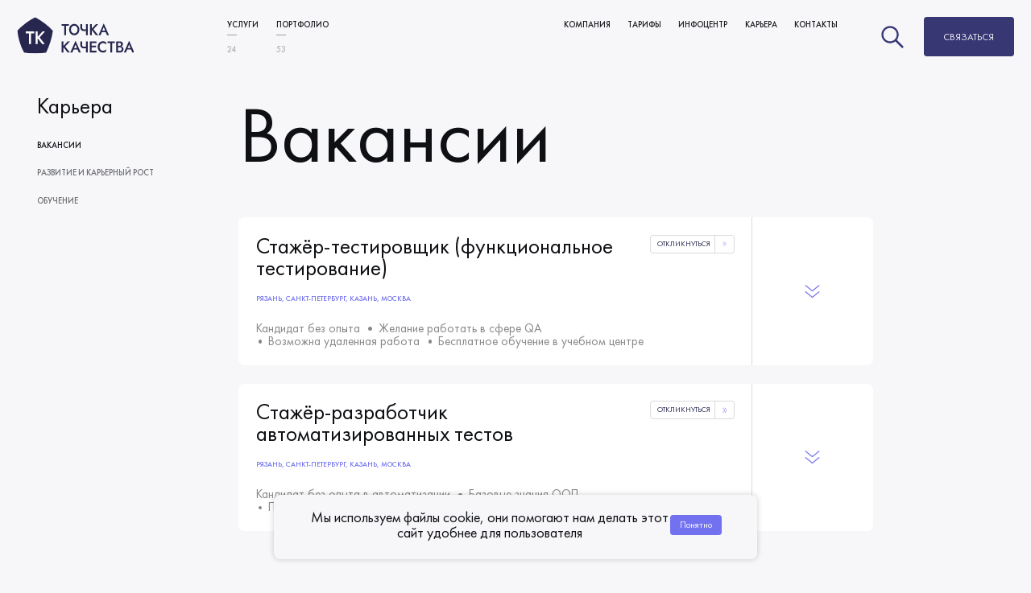

--- FILE ---
content_type: text/html; charset=UTF-8
request_url: https://tquality.ru/jobs/
body_size: 19137
content:
<!DOCTYPE html>
<html xml:lang="ru" data-lang="ru" lang="ru"
      class="">
<head>
        <meta http-equiv="X-UA-Compatible" content="IE=edge">
    <meta name="viewport" content="user-scalable=no, initial-scale=1.0, maximum-scale=1.0, width=device-width">
    <meta name="HandheldFriendly" content="true">
    <meta name="MobileOptimized" content="width">
    <meta name="apple-mobile-web-app-capable" content="yes">
    <title>Работа тестировщиком QA программного обеспечения</title>

    <link rel="apple-touch-icon" sizes="180x180" href="/local/templates/tochka24/favicon/apple-touch-icon.png">
    <link rel="icon" type="image/png" sizes="32x32" href="/local/templates/tochka24/favicon/favicon-32x32.png">
    <link rel="icon" type="image/png" sizes="16x16" href="/local/templates/tochka24/favicon/favicon-16x16.png">
    <link rel="manifest" href="/local/templates/tochka24/favicon/site.webmanifest">
    <link rel="mask-icon" href="/local/templates/tochka24/favicon/safari-pinned-tab.svg" color="#5bbad5">
    <link rel="shortcut icon" href="/local/templates/tochka24/favicon/favicon.ico">
    <meta name="msapplication-TileColor" content="#da532c">
    <meta name="msapplication-config" content="/local/templates/tochka24/favicon/browserconfig.xml">
    <meta name="theme-color" content="#ffffff">

    
    <meta http-equiv="Content-Type" content="text/html; charset=UTF-8" />
<meta name="description" content="Работа тестировщиком программного обеспечения в компании Точка качества ✔ Вакансии тестировщиков QA по ручному и автоматизированному тестированию" />
<style>
				:root {
					--primary: #3949a0 !important;
					--primary-darken-1: hsl(230.68, 47%, 41%);
					--primary-darken-2: hsl(230.68, 47%, 38%);
					--primary-darken-3: hsl(230.68, 47%, 33%);
					--primary-lighten-1: hsl(230.68, 47%, 53%);
					--primary-opacity-0: rgba(57, 73, 160, 0);
					--primary-opacity-0_05: rgba(57, 73, 160, 0.05);
					--primary-opacity-0_1: rgba(57, 73, 160, 0.1);
					--primary-opacity-0_15: rgba(57, 73, 160, 0.15);
					--primary-opacity-0_2: rgba(57, 73, 160, 0.2);
					--primary-opacity-0_25: rgba(57, 73, 160, 0.25);
					--primary-opacity-0_3: rgba(57, 73, 160, 0.3);
					--primary-opacity-0_35: rgba(57, 73, 160, 0.35);
					--primary-opacity-0_4: rgba(57, 73, 160, 0.4);
					--primary-opacity-0_45: rgba(57, 73, 160, 0.45);
					--primary-opacity-0_5: rgba(57, 73, 160, 0.5);
					--primary-opacity-0_55: rgba(57, 73, 160, 0.55);
					--primary-opacity-0_6: rgba(57, 73, 160, 0.6);
					--primary-opacity-0_65: rgba(57, 73, 160, 0.65);
					--primary-opacity-0_7: rgba(57, 73, 160, 0.7);
					--primary-opacity-0_75: rgba(57, 73, 160, 0.75);
					--primary-opacity-0_8: rgba(57, 73, 160, 0.8);
					--primary-opacity-0_85: rgba(57, 73, 160, 0.85);
					--primary-opacity-0_9: rgba(57, 73, 160, 0.9);
					--primary-opacity-0_95: rgba(57, 73, 160, 0.95);
					--theme-color-main: #333333;
					--theme-color-secondary: hsl(230.68, 20%, 80%);
					--theme-color-title: #333333;
					--theme-color-strict-inverse: #ffffff;
				}
			</style>
<script  data-skip-moving="true">(function(w, d, n) {var cl = "bx-core";var ht = d.documentElement;var htc = ht ? ht.className : undefined;if (htc === undefined || htc.indexOf(cl) !== -1){return;}var ua = n.userAgent;if (/(iPad;)|(iPhone;)/i.test(ua)){cl += " bx-ios";}else if (/Windows/i.test(ua)){cl += ' bx-win';}else if (/Macintosh/i.test(ua)){cl += " bx-mac";}else if (/Linux/i.test(ua) && !/Android/i.test(ua)){cl += " bx-linux";}else if (/Android/i.test(ua)){cl += " bx-android";}cl += (/(ipad|iphone|android|mobile|touch)/i.test(ua) ? " bx-touch" : " bx-no-touch");cl += w.devicePixelRatio && w.devicePixelRatio >= 2? " bx-retina": " bx-no-retina";var ieVersion = -1;if (/AppleWebKit/.test(ua)){cl += " bx-chrome";}else if (/Opera/.test(ua)){cl += " bx-opera";}else if (/Firefox/.test(ua)){cl += " bx-firefox";}ht.className = htc ? htc + " " + cl : cl;})(window, document, navigator);</script>


<link href="/bitrix/js/ui/design-tokens/dist/ui.design-tokens.min.css?167759900822029" type="text/css"  rel="stylesheet">
<link href="/bitrix/js/ui/fonts/opensans/ui.font.opensans.min.css?16775990072320" type="text/css"  rel="stylesheet">
<link href="/bitrix/js/main/popup/dist/main.popup.bundle.min.css?167759901025089" type="text/css"  rel="stylesheet">
<link href="/bitrix/cache/css/s1/tochka24/kernel_sidepanel/kernel_sidepanel_v1.css?17643804258359" type="text/css"  rel="stylesheet">
<link href="/bitrix/cache/css/s1/tochka24/kernel_landing_assets_cd4755d34b2d46478bffa1a4c0543ad2/kernel_landing_assets_cd4755d34b2d46478bffa1a4c0543ad2_v1.css?1764380425400" type="text/css"  rel="stylesheet">
<link href="/bitrix/cache/css/s1/tochka24/page_1bfdd53fde3d0edac8ec1fe7330f34a7/page_1bfdd53fde3d0edac8ec1fe7330f34a7_v1.css?176438042537565" type="text/css"  rel="stylesheet">
<link href="/bitrix/cache/css/s1/tochka24/template_42274f9fb2045ce262a6ea8d10f230da/template_42274f9fb2045ce262a6ea8d10f230da_v1.css?1764603405608805" type="text/css"  data-template-style="true" rel="stylesheet">







<meta name="robots" content="all" />
<!-- dev2fun module opengraph -->
<meta property="og:title" content="Работа тестировщиком QA программного обеспечения">
<meta property="og:description" content="Работа тестировщиком программного обеспечения в компании Точка качества ✔ Вакансии тестировщиков QA по ручному и автоматизированному тестированию">
<meta property="og:url" content="https://tquality.ru/jobs/">
<meta property="og:type" content="website">
<meta property="og:site_name" content="Точка Качества">
<!-- /dev2fun module opengraph -->



<meta property="og:title" content="Работа тестировщиком QA программного обеспечения" /><meta property="og:description" content="Работа тестировщиком программного обеспечения в компании Точка качества ✔ Вакансии тестировщиков QA по ручному и автоматизированному тестированию" /><meta property="og:image" content="//tquality.ru/upload/landing/975/76178n44rfqzcbnh1figlsb0cvk60104/19_1x.webp" /><meta property="og:image:width" content="520" /><meta property="og:image:height" content="346" /><meta property="og:type" content="website" /><meta property="twitter:title" content="Работа тестировщиком QA программного обеспечения" /><meta property="twitter:description" content="Работа тестировщиком программного обеспечения в компании Точка качества ✔ Вакансии тестировщиков QA по ручному и автоматизированному тестированию" /><meta property="twitter:image" content="//tquality.ru/upload/landing/975/76178n44rfqzcbnh1figlsb0cvk60104/19_1x.webp" /><meta name="twitter:card" content="summary_large_image" /><meta property="twitter:type" content="website" /> <meta property="Bitrix24SiteType" content="smn" /> <meta property="og:url" content="https://tquality.ru/jobs/" />
<link rel="canonical" href="https://tquality.ru/jobs/"/><link rel="icon" type="image/png" href="/upload/resize_cache/landing/82f/15hw1vc68fg4ouz8ashgrepehll1lpm2/32_32_2/Favikon_100.png" sizes="32x32"><link rel="icon" type="image/png" href="/upload/resize_cache/landing/82f/15hw1vc68fg4ouz8ashgrepehll1lpm2/16_16_2/Favikon_100.png" sizes="16x16"><link rel="icon" type="image/png" href="/upload/resize_cache/landing/82f/15hw1vc68fg4ouz8ashgrepehll1lpm2/96_96_2/Favikon_100.png" sizes="96x96"><link rel="apple-touch-icon" href="/upload/resize_cache/landing/82f/15hw1vc68fg4ouz8ashgrepehll1lpm2/120_120_2/Favikon_100.png" sizes="120x120"><link rel="apple-touch-icon" href="/upload/resize_cache/landing/82f/15hw1vc68fg4ouz8ashgrepehll1lpm2/180_180_2/Favikon_100.png" sizes="180x180"><link rel="apple-touch-icon" href="/upload/resize_cache/landing/82f/15hw1vc68fg4ouz8ashgrepehll1lpm2/152_152_2/Favikon_100.png" sizes="152x152"><link rel="apple-touch-icon" href="/upload/resize_cache/landing/82f/15hw1vc68fg4ouz8ashgrepehll1lpm2/167_167_2/Favikon_100.png" sizes="167x167">
<!-- Yandex.Metrika counter -->
<script data-skip-moving='true' >
   (function(m,e,t,r,i,k,a){m[i]=m[i]||function(){(m[i].a=m[i].a||[]).push(arguments)};
   m[i].l=1*new Date();
   for (var j = 0; j < document.scripts.length; j++) {if (document.scripts[j].src === r) { return; }}
   k=e.createElement(t),a=e.getElementsByTagName(t)[0],k.async=1,k.src=r,a.parentNode.insertBefore(k,a)})
   (window, document, "script", "https://mc.yandex.ru/metrika/tag.js", "ym");

   ym(40151260, "init", {
        clickmap:true,
        trackLinks:true,
        accurateTrackBounce:true,
        webvisor:true
   });
</script>
<!-- /Yandex.Metrika counter -->
</head>

<body class="body  body--white-header  " >
<div class="page-wrapper">
    
<header class="header">
    <div class="site-container">
        <div class="header__wrapper">
            <a class="header__logo header__logo-dark-bg logo" href="/">
                                    <img class="logo__img lazyload" data-src="/upload/uf/32c/vs9eu72g5u7xwhqleiu5djl2a2lu1ezu/logo.svg" alt="Логотип компании">
                            </a>
            <a class="header__logo header__logo-white-bg logo" href="/">
                                    <img class="logo__img lazyload" data-src="/upload/uf/98d/3g651zugtjxu254zmwgizc1le8ylb0eb/logo_dark.svg" alt="Логотип компании">
                            </a>
            <ul class="header__list">
                
    <li class="header__list-item">
        <div class="header__list-link-inner">
                            <span class="header__list-link">
                    Услуги                </span>
                                                    <div class="header__list-second-wrapper">
                    <ul class="header__list-second">
                                                    <li class="header__list-second-item">
                                                                    <a class="header__list-second-link" href="/functional_testing/">
                                        Функциональное тестирование                                    </a>
                                                            </li>
                                                    <li class="header__list-second-item">
                                                                    <a class="header__list-second-link" href="/services/testing_automation/">
                                        Автоматизация тестирования                                    </a>
                                                            </li>
                                                    <li class="header__list-second-item">
                                                                    <a class="header__list-second-link" href="/performance-testing/">
                                        Тестирование производительности                                    </a>
                                                            </li>
                                                                                                            <li class="header__list-second-item">
                                    <span class="header__list-second-link">Решения по качеству</span>
                                    <ul class="header__list-three-list">
                                                                                    <li class="header__list-three-item">
                                                                                                    <a class="header__list-three-link" href="/services/dedicated_team/">
                                                        Выделенная команда тестирования                                                    </a>
                                                                                            </li>
                                                                                    <li class="header__list-three-item">
                                                                                                    <a class="header__list-three-link" href="/services/full-cycle-testing/">
                                                        Полный цикл тестирования                                                    </a>
                                                                                            </li>
                                                                                    <li class="header__list-three-item">
                                                                                                    <a class="header__list-three-link" href="/outsourcing/">
                                                        Аутсорсинг тестирования                                                    </a>
                                                                                            </li>
                                                                                    <li class="header__list-three-item">
                                                                                                    <a class="header__list-three-link" href="/services/web_application_quality_assurance/">
                                                        Тестирование веб-приложений                                                    </a>
                                                                                            </li>
                                                                                    <li class="header__list-three-item">
                                                                                                    <a class="header__list-three-link" href="/services/mobile_application_testing/">
                                                        Тестирование мобильных приложений                                                    </a>
                                                                                            </li>
                                                                                    <li class="header__list-three-item">
                                                                                                    <a class="header__list-three-link" href="/migration_testing/">
                                                        Тестирование миграции                                                    </a>
                                                                                            </li>
                                                                                    <li class="header__list-three-item">
                                                                                                    <a class="header__list-three-link" href="/agile_testing/">
                                                        Тестирование в Agile                                                    </a>
                                                                                            </li>
                                                                                    <li class="header__list-three-item">
                                                                                                    <a class="header__list-three-link" href="/services/continuous_testing/">
                                                        Непрерывная доставка и тестирование                                                    </a>
                                                                                            </li>
                                                                                    <li class="header__list-three-item">
                                                                                                    <a class="header__list-three-link" href="/services/consulting/">
                                                        QA-консалтинг                                                    </a>
                                                                                            </li>
                                                                            </ul>
                                </li>
                                                                                                                <li class="header__list-second-item">
                                    <span class="header__list-second-link">Виды тестирования</span>
                                    <ul class="header__list-three-list">
                                                                                    <li class="header__list-three-item">
                                                                                                    <a class="header__list-three-link" href="/functional_testing/">
                                                        Функциональное тестирование                                                    </a>
                                                                                            </li>
                                                                                    <li class="header__list-three-item">
                                                                                                    <a class="header__list-three-link" href="/services/testing_automation/">
                                                        Автоматизация тестирования                                                    </a>
                                                                                            </li>
                                                                                    <li class="header__list-three-item">
                                                                                                    <a class="header__list-three-link" href="/integration_testing/">
                                                        Интеграционное тестирование                                                    </a>
                                                                                            </li>
                                                                                    <li class="header__list-three-item">
                                                                                                    <a class="header__list-three-link" href="/services/business-analysis/">
                                                        Бизнес-анализ                                                    </a>
                                                                                            </li>
                                                                                    <li class="header__list-three-item">
                                                                                                    <a class="header__list-three-link" href="/performance-testing/">
                                                        Тестирование производительности                                                    </a>
                                                                                            </li>
                                                                                    <li class="header__list-three-item">
                                                                                                    <a class="header__list-three-link" href="/compatibility-testing/">
                                                        Тестирование совместимости                                                    </a>
                                                                                            </li>
                                                                                    <li class="header__list-three-item">
                                                                                                    <a class="header__list-three-link" href="/microservices_testing/">
                                                        Тестирование микросервисов                                                    </a>
                                                                                            </li>
                                                                                    <li class="header__list-three-item">
                                                                                                    <a class="header__list-three-link" href="/usability_testing/">
                                                        Юзабилити тестирование                                                    </a>
                                                                                            </li>
                                                                            </ul>
                                </li>
                                                                                                                <li class="header__list-second-item">
                                    <span class="header__list-second-link">Индустрии</span>
                                    <ul class="header__list-three-list">
                                                                                    <li class="header__list-three-item">
                                                                                                    <a class="header__list-three-link" href="/retail/">
                                                        Ритейл                                                    </a>
                                                                                            </li>
                                                                                    <li class="header__list-three-item">
                                                                                                    <a class="header__list-three-link" href="/financial/">
                                                        Банки и финансы                                                    </a>
                                                                                            </li>
                                                                                    <li class="header__list-three-item">
                                                                                                    <a class="header__list-three-link" href="/telecom/">
                                                        Телеком                                                    </a>
                                                                                            </li>
                                                                                    <li class="header__list-three-item">
                                                                                                    <a class="header__list-three-link" href="/information_technology/">
                                                        Информационные технологии                                                    </a>
                                                                                            </li>
                                                                            </ul>
                                </li>
                                                                        </ul>
                </div>
                    </div>
        <span class="header__list-text">
            24        </span>
    </li>

                
<li class="header__list-item">
    <div class="header__list-link-inner">
                    <a class="header__list-link" href="/portfolio/">
                Портфолио            </a>
                    </div>
    <span class="header__list-text">
        53    </span>
</li>            </ul>

            
<nav class="nav header__nav">
    <ul class="nav__list">
                    <li class="nav__list-item">
                                    <span class="nav__list-link">
                        Компания                    </span>
                                                    <div class="header__list-second-wrapper">
                        <ul class="header__list-second">
                                                            <li class="header__list-second-item">
                                                                            <a class="header__list-second-link" href="/company/">
                                            О нас                                        </a>
                                                                    </li>
                                                            <li class="header__list-second-item">
                                                                            <a class="header__list-second-link" href="/mission/">
                                            Миссия и ценности                                        </a>
                                                                    </li>
                                                            <li class="header__list-second-item">
                                                                            <a class="header__list-second-link" href="/how_we_work/">
                                            Начало сотрудничества                                        </a>
                                                                    </li>
                                                            <li class="header__list-second-item">
                                                                            <a class="header__list-second-link" href="/company/clients/">
                                            Клиенты                                        </a>
                                                                    </li>
                                                            <li class="header__list-second-item">
                                                                            <a class="header__list-second-link" href="/how_we_work/software_testing_process/">
                                            Наши процессы                                        </a>
                                                                    </li>
                                                    </ul>
                    </div>
                            </li>
                    <li class="nav__list-item">
                                    <a class="nav__list-link" href="/tariffs/">
                        Тарифы                    </a>
                                            </li>
                    <li class="nav__list-item">
                                    <span class="nav__list-link">
                        Инфоцентр                    </span>
                                                    <div class="header__list-second-wrapper">
                        <ul class="header__list-second">
                                                            <li class="header__list-second-item">
                                                                            <a class="header__list-second-link" href="/company/news/">
                                            Новости                                        </a>
                                                                    </li>
                                                            <li class="header__list-second-item">
                                                                            <a class="header__list-second-link" href="/blog/">
                                            Блог                                        </a>
                                                                    </li>
                                                            <li class="header__list-second-item">
                                                                            <a class="header__list-second-link" href="/my_v_smi/">
                                            Мы в СМИ                                        </a>
                                                                    </li>
                                                    </ul>
                    </div>
                            </li>
                    <li class="nav__list-item">
                                    <span class="nav__list-link">
                        Карьера                    </span>
                                                    <div class="header__list-second-wrapper">
                        <ul class="header__list-second">
                                                            <li class="header__list-second-item">
                                                                            <a class="header__list-second-link" href="/jobs/">
                                            Вакансии                                        </a>
                                                                    </li>
                                                            <li class="header__list-second-item">
                                                                            <a class="header__list-second-link" href="/career/">
                                            Развитие и карьерный рост                                        </a>
                                                                    </li>
                                                            <li class="header__list-second-item">
                                                                            <a class="header__list-second-link" href="/education/">
                                            Обучение                                        </a>
                                                                    </li>
                                                    </ul>
                    </div>
                            </li>
                    <li class="nav__list-item">
                                    <a class="nav__list-link" href="/contact-us/">
                        Контакты                    </a>
                                            </li>
            </ul>
</nav>

            <div class="header__btn-row">
			
				<div class="header__search search-page">
					<div class="header__search-icon" tabindex="0">
						<svg xmlns="http://www.w3.org/2000/svg" viewBox="0 0 64 64" width="38px" height="38px">
							<path d="M 27 9 C 17.075 9 9 17.075 9 27 C 9 36.925 17.075 45 27 45 C 31.129213 45 34.9263 43.587367 37.966797 41.240234 L 51.048828 54.322266 C 51.952828 55.226266 53.418266 55.226266 54.322266 54.322266 C 55.226266 53.418266 55.226266 51.952828 54.322266 51.048828 L 41.240234 37.966797 C 43.587367 34.9263 45 31.129213 45 27 C 45 17.075 36.925 9 27 9 z M 27 13 C 34.719 13 41 19.281 41 27 C 41 34.719 34.719 41 27 41 C 19.281 41 13 34.719 13 27 C 13 19.281 19.281 13 27 13 z"/>
						</svg> 
					</div>
					<div class="header__search-form">
						<form action="/search/" class="form-block__form" method="get">
							<ul class="form-block__form-inputs">								
								<li class="input js-validation-wrapper">
									<input class="input__element" name="search" value="" type="text" placeholder="Введите поисковую фразу" >
									<span class="input__placeholder">Введите поисковую фразу</span>
								</li>
								<li class="input">
									<input type="submit" class="button" value="Искать" />
								</li>							
							</ul>	
							<div class="search-form__sections"><div class="search-form__sections-item">Искать в:</div><div class="search-form__sections-item_list"><div class="search-form__sections-item">
					<input type="checkbox" id="search-section-services-top" name="section[]" value="services" checked> 
					<label for="search-section-services-top">Услуги</label>
				</div><div class="search-form__sections-item">
					<input type="checkbox" id="search-section-portfolio-top" name="section[]" value="portfolio" checked> 
					<label for="search-section-portfolio-top">Портфолио</label>
				</div><div class="search-form__sections-item">
					<input type="checkbox" id="search-section-blog-top" name="section[]" value="blog" checked> 
					<label for="search-section-blog-top">Блог</label>
				</div><div class="search-form__sections-item">
					<input type="checkbox" id="search-section-news-top" name="section[]" value="news" checked> 
					<label for="search-section-news-top">Новости</label>
				</div></div></div>	
							<p class="search_status"></p>
						</form>
					</div>
				</div>
				
                <button class="header__btn button button--whiteBg" type="button" data-path="modal-callback">
                    Связаться                </button>
            </div>
            <button class="header__burger" type="button" title="Menu">
                <span class="header__burger-line"></span>
                <span class="header__burger-line"></span>
            </button>
        </div>
    </div>
</header>

<div class="main-menu">
    <div class="site-container">		
	
        <div class="main-menu__wrapper js-menu-tabs">
            <div class="main-menu__top">
                <a class="main-menu__logo logo" href="/" tabindex="-1">
                    <img class="main-menu__logo logo__img" src="/upload/uf/98d/3g651zugtjxu254zmwgizc1le8ylb0eb/logo_dark.svg"
                         alt="Логотип компании">
                </a>
                <div class="main-menu__burger">
                    <span class="main-menu__burger-line"></span>
                    <span class="main-menu__burger-line"></span>
                </div>
            </div>
		
			<button class="main-menu__btn button button--lighter" data-path="modal-callback" tabindex="-1">
				Связаться			</button>			
			
            <ul class="main-menu__list js-menu-accordions active" data-group="root">
                
    <li class="main-menu__list-item js-accordion">
        <div class="main-menu__list-item-box">
                            <span class="main-menu__list-link">
                    Услуги                </span>
                        <button class="main-menu__list-btn js-accordion-btn1" tabindex="-1">
                <svg class="icon icon-two-arrow-down" width="10px" height="11px">
                    <use xlink:href="/local/static/build/assets/images/sprites/sprite-multi.svg#two-arrow-down"></use>
                </svg>
            </button>
        </div>
                            <ul class="main-menu__second-list js-accordion-content">
                                    <li class="main-menu__second-list-item">
                                                    <a class="main-menu__second-list-link" href="/functional_testing/" tabindex="-1">Функциональное тестирование</a>
                                            </li>
                                    <li class="main-menu__second-list-item">
                                                    <a class="main-menu__second-list-link" href="/services/testing_automation/" tabindex="-1">Автоматизация тестирования</a>
                                            </li>
                                    <li class="main-menu__second-list-item">
                                                    <a class="main-menu__second-list-link" href="/performance-testing/" tabindex="-1">Тестирование производительности</a>
                                            </li>
                                                                            <li class="main-menu__second-list-item">
                            <span class="main-menu__second-list-link menu__nav-button" data-group="102">
                                Решения по качеству                            </span>
                        </li>
                                                                                <li class="main-menu__second-list-item">
                            <span class="main-menu__second-list-link menu__nav-button" data-group="101">
                                Виды тестирования                            </span>
                        </li>
                                                                                <li class="main-menu__second-list-item">
                            <span class="main-menu__second-list-link menu__nav-button" data-group="166">
                                Индустрии                            </span>
                        </li>
                                                </ul>
            </li>

                
<li class="main-menu__list-item js-accordion">
                        <a class="main-menu__list-link" href="/portfolio/" tabindex="-1">Портфолио</a>
                </li>

                
        <li class="main-menu__list-item js-accordion">
                    <div class="main-menu__list-item-box">
                                    <span class="main-menu__list-link">Компания</span>
                                <button class="main-menu__list-btn js-accordion-btn1" type="button" tabindex="-1">
                    <svg class="icon icon-two-arrow-down" width="10px" height="11px">
                        <use xlink:href="/local/static/build/assets/images/sprites/sprite-multi.svg#two-arrow-down"></use>
                    </svg>
                </button>
            </div>
                            <ul class="main-menu__second-list js-accordion-content">
                                    <li class="main-menu__second-list-item">
                                                    <a class="main-menu__second-list-link" href="/company/" tabindex="-1">О нас</a>
                                            </li>
                                    <li class="main-menu__second-list-item">
                                                    <a class="main-menu__second-list-link" href="/mission/" tabindex="-1">Миссия и ценности</a>
                                            </li>
                                    <li class="main-menu__second-list-item">
                                                    <a class="main-menu__second-list-link" href="/how_we_work/" tabindex="-1">Начало сотрудничества</a>
                                            </li>
                                    <li class="main-menu__second-list-item">
                                                    <a class="main-menu__second-list-link" href="/company/clients/" tabindex="-1">Клиенты</a>
                                            </li>
                                    <li class="main-menu__second-list-item">
                                                    <a class="main-menu__second-list-link" href="/how_we_work/software_testing_process/" tabindex="-1">Наши процессы</a>
                                            </li>
                            </ul>
            </li>
        <li class="main-menu__list-item ">
                                    <a class="main-menu__list-link" href="/tariffs/" tabindex="-1">Тарифы</a>
                                </li>
        <li class="main-menu__list-item js-accordion">
                    <div class="main-menu__list-item-box">
                                    <span class="main-menu__list-link">Инфоцентр</span>
                                <button class="main-menu__list-btn js-accordion-btn1" type="button" tabindex="-1">
                    <svg class="icon icon-two-arrow-down" width="10px" height="11px">
                        <use xlink:href="/local/static/build/assets/images/sprites/sprite-multi.svg#two-arrow-down"></use>
                    </svg>
                </button>
            </div>
                            <ul class="main-menu__second-list js-accordion-content">
                                    <li class="main-menu__second-list-item">
                                                    <a class="main-menu__second-list-link" href="/company/news/" tabindex="-1">Новости</a>
                                            </li>
                                    <li class="main-menu__second-list-item">
                                                    <a class="main-menu__second-list-link" href="/blog/" tabindex="-1">Блог</a>
                                            </li>
                                    <li class="main-menu__second-list-item">
                                                    <a class="main-menu__second-list-link" href="/my_v_smi/" tabindex="-1">Мы в СМИ</a>
                                            </li>
                            </ul>
            </li>
        <li class="main-menu__list-item js-accordion">
                    <div class="main-menu__list-item-box">
                                    <span class="main-menu__list-link">Карьера</span>
                                <button class="main-menu__list-btn js-accordion-btn1" type="button" tabindex="-1">
                    <svg class="icon icon-two-arrow-down" width="10px" height="11px">
                        <use xlink:href="/local/static/build/assets/images/sprites/sprite-multi.svg#two-arrow-down"></use>
                    </svg>
                </button>
            </div>
                            <ul class="main-menu__second-list js-accordion-content">
                                    <li class="main-menu__second-list-item">
                                                    <a class="main-menu__second-list-link" href="/jobs/" tabindex="-1">Вакансии</a>
                                            </li>
                                    <li class="main-menu__second-list-item">
                                                    <a class="main-menu__second-list-link" href="/career/" tabindex="-1">Развитие и карьерный рост</a>
                                            </li>
                                    <li class="main-menu__second-list-item">
                                                    <a class="main-menu__second-list-link" href="/education/" tabindex="-1">Обучение</a>
                                            </li>
                            </ul>
            </li>
        <li class="main-menu__list-item ">
                                    <a class="main-menu__list-link" href="/contact-us/" tabindex="-1">Контакты</a>
                                </li>

            </ul>
            
            <ul class="main-menu__list main-menu__list--additional" data-group="102">
            <li class="main-menu__second-list-item main-menu__second-list-item-back">
                <button class="main-menu__second-list-item-back-btn menu__nav-button" type="button"
                        data-group="root" tabindex="-1">
                    <svg class="icon icon-arrow-back" width="31px" height="8px">
                        <use xlink:href="/local/static/build/assets/images/sprites/sprite-multi.svg#arrow-back"></use>
                    </svg>
                </button>
            </li>
            <li class="main-menu__second-list-item main-menu__second-list-item-title">
                Решения по качеству            </li>
                            <li class="main-menu__second-list-item">
                                            <a class="main-menu__second-list-link" href="/services/dedicated_team/" tabindex="-1">
                            Выделенная команда тестирования                        </a>
                                    </li>
                            <li class="main-menu__second-list-item">
                                            <a class="main-menu__second-list-link" href="/services/full-cycle-testing/" tabindex="-1">
                            Полный цикл тестирования                        </a>
                                    </li>
                            <li class="main-menu__second-list-item">
                                            <a class="main-menu__second-list-link" href="/outsourcing/" tabindex="-1">
                            Аутсорсинг тестирования                        </a>
                                    </li>
                            <li class="main-menu__second-list-item">
                                            <a class="main-menu__second-list-link" href="/services/web_application_quality_assurance/" tabindex="-1">
                            Тестирование веб-приложений                        </a>
                                    </li>
                            <li class="main-menu__second-list-item">
                                            <a class="main-menu__second-list-link" href="/services/mobile_application_testing/" tabindex="-1">
                            Тестирование мобильных приложений                        </a>
                                    </li>
                            <li class="main-menu__second-list-item">
                                            <a class="main-menu__second-list-link" href="/migration_testing/" tabindex="-1">
                            Тестирование миграции                        </a>
                                    </li>
                            <li class="main-menu__second-list-item">
                                            <a class="main-menu__second-list-link" href="/agile_testing/" tabindex="-1">
                            Тестирование в Agile                        </a>
                                    </li>
                            <li class="main-menu__second-list-item">
                                            <a class="main-menu__second-list-link" href="/services/continuous_testing/" tabindex="-1">
                            Непрерывная доставка и тестирование                        </a>
                                    </li>
                            <li class="main-menu__second-list-item">
                                            <a class="main-menu__second-list-link" href="/services/consulting/" tabindex="-1">
                            QA-консалтинг                        </a>
                                    </li>
                    </ul>
                <ul class="main-menu__list main-menu__list--additional" data-group="101">
            <li class="main-menu__second-list-item main-menu__second-list-item-back">
                <button class="main-menu__second-list-item-back-btn menu__nav-button" type="button"
                        data-group="root" tabindex="-1">
                    <svg class="icon icon-arrow-back" width="31px" height="8px">
                        <use xlink:href="/local/static/build/assets/images/sprites/sprite-multi.svg#arrow-back"></use>
                    </svg>
                </button>
            </li>
            <li class="main-menu__second-list-item main-menu__second-list-item-title">
                Виды тестирования            </li>
                            <li class="main-menu__second-list-item">
                                            <a class="main-menu__second-list-link" href="/functional_testing/" tabindex="-1">
                            Функциональное тестирование                        </a>
                                    </li>
                            <li class="main-menu__second-list-item">
                                            <a class="main-menu__second-list-link" href="/services/testing_automation/" tabindex="-1">
                            Автоматизация тестирования                        </a>
                                    </li>
                            <li class="main-menu__second-list-item">
                                            <a class="main-menu__second-list-link" href="/integration_testing/" tabindex="-1">
                            Интеграционное тестирование                        </a>
                                    </li>
                            <li class="main-menu__second-list-item">
                                            <a class="main-menu__second-list-link" href="/services/business-analysis/" tabindex="-1">
                            Бизнес-анализ                        </a>
                                    </li>
                            <li class="main-menu__second-list-item">
                                            <a class="main-menu__second-list-link" href="/performance-testing/" tabindex="-1">
                            Тестирование производительности                        </a>
                                    </li>
                            <li class="main-menu__second-list-item">
                                            <a class="main-menu__second-list-link" href="/compatibility-testing/" tabindex="-1">
                            Тестирование совместимости                        </a>
                                    </li>
                            <li class="main-menu__second-list-item">
                                            <a class="main-menu__second-list-link" href="/microservices_testing/" tabindex="-1">
                            Тестирование микросервисов                        </a>
                                    </li>
                            <li class="main-menu__second-list-item">
                                            <a class="main-menu__second-list-link" href="/usability_testing/" tabindex="-1">
                            Юзабилити тестирование                        </a>
                                    </li>
                    </ul>
                <ul class="main-menu__list main-menu__list--additional" data-group="166">
            <li class="main-menu__second-list-item main-menu__second-list-item-back">
                <button class="main-menu__second-list-item-back-btn menu__nav-button" type="button"
                        data-group="root" tabindex="-1">
                    <svg class="icon icon-arrow-back" width="31px" height="8px">
                        <use xlink:href="/local/static/build/assets/images/sprites/sprite-multi.svg#arrow-back"></use>
                    </svg>
                </button>
            </li>
            <li class="main-menu__second-list-item main-menu__second-list-item-title">
                Индустрии            </li>
                            <li class="main-menu__second-list-item">
                                            <a class="main-menu__second-list-link" href="/retail/" tabindex="-1">
                            Ритейл                        </a>
                                    </li>
                            <li class="main-menu__second-list-item">
                                            <a class="main-menu__second-list-link" href="/financial/" tabindex="-1">
                            Банки и финансы                        </a>
                                    </li>
                            <li class="main-menu__second-list-item">
                                            <a class="main-menu__second-list-link" href="/telecom/" tabindex="-1">
                            Телеком                        </a>
                                    </li>
                            <li class="main-menu__second-list-item">
                                            <a class="main-menu__second-list-link" href="/information_technology/" tabindex="-1">
                            Информационные технологии                        </a>
                                    </li>
                    </ul>
    
        </div>
		
		<div class="header__search-form__mobile">
			<form action="/search/" class="form-block__form" method="get">
				<ul class="form-block__form-inputs__mobile">		
					<li class="input js-validation-wrapper">
						<input class="input__element" name="search" value="" type="text" placeholder="Введите поисковую фразу" >
						<span class="input__placeholder">Введите поисковую фразу</span>
					</li>
					<li class="input">
						<label>
							<input type="submit" name="image" value="Искать">
							<svg xmlns="http://www.w3.org/2000/svg" viewBox="0 0 64 64" width="38px" height="38px">
								<path d="M 27 9 C 17.075 9 9 17.075 9 27 C 9 36.925 17.075 45 27 45 C 31.129213 45 34.9263 43.587367 37.966797 41.240234 L 51.048828 54.322266 C 51.952828 55.226266 53.418266 55.226266 54.322266 54.322266 C 55.226266 53.418266 55.226266 51.952828 54.322266 51.048828 L 41.240234 37.966797 C 43.587367 34.9263 45 31.129213 45 27 C 45 17.075 36.925 9 27 9 z M 27 13 C 34.719 13 41 19.281 41 27 C 41 34.719 34.719 41 27 41 C 19.281 41 13 34.719 13 27 C 13 19.281 19.281 13 27 13 z"/>
							</svg>
						</label>
					</li>		
				</ul>	
				<div class="search-form__sections"><div class="search-form__sections-item">Искать в:</div><div class="search-form__sections-item_list"><div class="search-form__sections-item">
					<input type="checkbox" id="search-section-services-mobile" name="section[]" value="services" checked> 
					<label for="search-section-services-mobile">Услуги</label>
				</div><div class="search-form__sections-item">
					<input type="checkbox" id="search-section-portfolio-mobile" name="section[]" value="portfolio" checked> 
					<label for="search-section-portfolio-mobile">Портфолио</label>
				</div><div class="search-form__sections-item">
					<input type="checkbox" id="search-section-blog-mobile" name="section[]" value="blog" checked> 
					<label for="search-section-blog-mobile">Блог</label>
				</div><div class="search-form__sections-item">
					<input type="checkbox" id="search-section-news-mobile" name="section[]" value="news" checked> 
					<label for="search-section-news-mobile">Новости</label>
				</div></div></div>				<p class="search_status"></p>				
			</form>
		</div>
		
    </div>
</div>

        
    <main class="page-main main landing-public-mode" >
<div class="landing-main"><a id="workarea"></a>
<section class="intro intro--white-bg" data-not-title="[]" data-intro="[]" data-introlist="[]">
    <div class="site-container-2">
        <div class="intro__wrapper">
            <div class="section-inner">
                <div class="section-inner__left">
                    

<div class="fixed-menu fixed-menu--info-block fixed-menu--white-bg js-fixed-menu">
            <span class="fixed-menu__title">Карьера</span>
                <ul class="fixed-menu__list">
                            <li class="fixed-menu__item">
                                        <a class="fixed-menu__item-link fixed-menu__item-link--active"
                       href="/jobs/">Вакансии</a>
                </li>
                            <li class="fixed-menu__item">
                                        <a class="fixed-menu__item-link "
                       href="/career/">Развитие и карьерный рост</a>
                </li>
                            <li class="fixed-menu__item">
                                        <a class="fixed-menu__item-link "
                       href="/education/">Обучение</a>
                </li>
                    </ul>
            </div>
                </div>
                <div class="section-inner__right">
                    <div class="intro__inner">
                        <h1 class="intro__title">Вакансии</h1>
                        <div class="intro__desc" data-hide-block="[&quot;Y&quot;]"> </div>
                    </div>
                </div>
            </div>
        </div>
    </div>
</section>
<section class="accordion g-pt-0 g-pb-auto" style="--bg: ;--bg-url: ;--bg-url-2x: ;--bg-overlay: ;--bg-size: ;--bg-attachment: ;background-image: ;">
    <div class="site-container-2">
        <div class="accordion__wrapper">
            <div class="section-inner">
                <div class="section-inner__left"></div>
                <div class="section-inner__right">

                    

<ul class="accordion__items js-accordions">
                    <li class="accordion__item js-accordion">
            <div class="accordion__item-basic">
                <div class="accordion__item-box">
                    <div class="accordion__item-box-top">
                        <h3 class="accordion__item-box-title">Стажёр-тестировщик (функциональное тестирование)</h3>
                        <button class="accordion__item-link button-with-arrow button-with-arrow--white-bg"
                                type="button"
                                data-path="modal-resume"
                                onmousedown="setChoiceByValue('PROPERTY[42][]', 898)"
                                tabindex="0">
                            Откликнуться                        </button>
                    </div>
                                            <span class="accordion__item-box-city">Рязань, Санкт-Петербург, Казань, Москва</span>
                                                                <ul class="accordion__item-tags">
                                                            <li class="accordion__item-tag">Кандидат без опыта</li>
                                                            <li class="accordion__item-tag">Желание работать в сфере QA</li>
                                                            <li class="accordion__item-tag">Возможна удаленная работа</li>
                                                            <li class="accordion__item-tag">Бесплатное обучение в учебном центре</li>
                                                    </ul>
                                    </div>
                <div class="accordion__item-btn js-accordion-btn" tabindex="0">
                    <svg class="icon icon-arrow-down accordion__item-btn-icon" width="19px"
                         height="22px">
                        <use xlink:href="/local/static/build/assets/images/sprites/sprite-mono.svg#arrow-down"></use>
                    </svg>
                </div>
            </div>
            <div class="accordion__item-info-wrapper js-accordion-content">
                <div class="accordion__item-info">
                    <div class="accordion__item-info-box">
                                                    <h4 class="accordion__item-info-title">Обязанности:</h4>
                            <ul class="accordion__item-info-list">
                                                                                                            <li class="accordion__item-info-item">Анализ бизнес-логики; </li>
                                                                            <li class="accordion__item-info-item">Функциональное тестирование приложений; </li>
                                                                            <li class="accordion__item-info-item">Оценка качества по результатам тестирования и анализ информации о качестве; </li>
                                                                            <li class="accordion__item-info-item">Подготовка отчётности; </li>
                                                                            <li class="accordion__item-info-item">Взаимодействие с проектной командой. </li>
                                                                                                </ul>
                                                    <h4 class="accordion__item-info-title">Требования:</h4>
                            <ul class="accordion__item-info-list">
                                                                                                            <li class="accordion__item-info-item">Базовые знания методологий и процесса разработки ПО — в теории; </li>
                                                                            <li class="accordion__item-info-item">Понимание процесса тестирования, роли тестировщика в процессе разработки ПО; </li>
                                                                            <li class="accordion__item-info-item">Внимательность, критический склад ума, аналитические способности, обучаемость; </li>
                                                                            <li class="accordion__item-info-item">Коммуникативные способности, умение работать в команде. </li>
                                                                                                </ul>
                                                    <h4 class="accordion__item-info-title">Мы предлагаем:</h4>
                            <ul class="accordion__item-info-list">
                                                                                                            <li class="accordion__item-info-item">Разнообразие проектов и задач для быстрого и успешного развития; </li>
                                                                            <li class="accordion__item-info-item">Возможность трудоустройства по итогам обучения; </li>
                                                                            <li class="accordion__item-info-item">Конкурентная зарплата и оптимальные условия для построения карьеры; </li>
                                                                            <li class="accordion__item-info-item">Гибкий график работы и социальный пакет. </li>
                                                                                                </ul>
                                            </div>
                    <button class="accordion__item-info-btn button button--lighter"
                            type="button"
                            data-path="modal-resume"
                            onmousedown="setChoiceByValue('PROPERTY[42][]', 898)"
                            tabindex="-1">
                        Откликнуться                    </button>
                </div>
            </div>
            <div class="accordion__btn-link-wrapper">
                <button class="accordion__btn-link button button--lighter"
                        type="button"
                        data-path="modal-resume"
                        onmousedown="setChoiceByValue('PROPERTY[42][]', 898)"
                        tabindex="-1">
                    Откликнуться                </button>
            </div>
        </li>
                    <li class="accordion__item js-accordion">
            <div class="accordion__item-basic">
                <div class="accordion__item-box">
                    <div class="accordion__item-box-top">
                        <h3 class="accordion__item-box-title">Cтажёр-разработчик автоматизированных тестов</h3>
                        <button class="accordion__item-link button-with-arrow button-with-arrow--white-bg"
                                type="button"
                                data-path="modal-resume"
                                onmousedown="setChoiceByValue('PROPERTY[42][]', 48)"
                                tabindex="0">
                            Откликнуться                        </button>
                    </div>
                                            <span class="accordion__item-box-city">Рязань, Санкт-Петербург, Казань, Москва</span>
                                                                <ul class="accordion__item-tags">
                                                            <li class="accordion__item-tag">Кандидат без опыта в автоматизации</li>
                                                            <li class="accordion__item-tag">Базовые знания ООП</li>
                                                            <li class="accordion__item-tag">Предварительное обучение в нашем центре</li>
                                                    </ul>
                                    </div>
                <div class="accordion__item-btn js-accordion-btn" tabindex="0">
                    <svg class="icon icon-arrow-down accordion__item-btn-icon" width="19px"
                         height="22px">
                        <use xlink:href="/local/static/build/assets/images/sprites/sprite-mono.svg#arrow-down"></use>
                    </svg>
                </div>
            </div>
            <div class="accordion__item-info-wrapper js-accordion-content">
                <div class="accordion__item-info">
                    <div class="accordion__item-info-box">
                                                    <h4 class="accordion__item-info-title">Обязанности:</h4>
                            <ul class="accordion__item-info-list">
                                                                                                            <li class="accordion__item-info-item">Разработка автоматизированных тестов; </li>
                                                                            <li class="accordion__item-info-item">Запуск и анализ результатов автоматизированных тестов; </li>
                                                                            <li class="accordion__item-info-item">Настройка и поддержка окружения для запуска автоматизированных тестов; </li>
                                                                            <li class="accordion__item-info-item">Взаимодействие с проектной командой. </li>
                                                                                                </ul>
                                                    <h4 class="accordion__item-info-title">Требования:</h4>
                            <ul class="accordion__item-info-list">
                                                                                                            <li class="accordion__item-info-item">Базовые знания любого языка программирования с поддержкой ООП (Java, C#, Python, JS наши основные языки); </li>
                                                                            <li class="accordion__item-info-item">Базовые навыки работы со средами программирования (Jetbrains IDEA, Visual Studio, Pycharm и т.п.); </li>
                                                                            <li class="accordion__item-info-item">Возможность работать не менее 30 часов в неделю. </li>
                                                                                                </ul>
                                                    <h4 class="accordion__item-info-title">Мы предлагаем:</h4>
                            <ul class="accordion__item-info-list">
                                                                                                            <li class="accordion__item-info-item">Возможность трудоустройства по итогам обучения; </li>
                                                                            <li class="accordion__item-info-item">Получение уникальной экспертизы в рамках собственного учебного центра; </li>
                                                                            <li class="accordion__item-info-item">Работу на интересных проектах и с известными заказчиками; </li>
                                                                            <li class="accordion__item-info-item">Возможность удалённой работы и гибкого графика; </li>
                                                                            <li class="accordion__item-info-item">Стабильную зарплату и социальный пакет. </li>
                                                                                                </ul>
                                            </div>
                    <button class="accordion__item-info-btn button button--lighter"
                            type="button"
                            data-path="modal-resume"
                            onmousedown="setChoiceByValue('PROPERTY[42][]', 48)"
                            tabindex="-1">
                        Откликнуться                    </button>
                </div>
            </div>
            <div class="accordion__btn-link-wrapper">
                <button class="accordion__btn-link button button--lighter"
                        type="button"
                        data-path="modal-resume"
                        onmousedown="setChoiceByValue('PROPERTY[42][]', 48)"
                        tabindex="-1">
                    Откликнуться                </button>
            </div>
        </li>
    </ul>

                </div>
            </div>
        </div>
    </div>
</section></div>



</main>



<footer class="footer">
    <div class="site-container">
        <div class="footer__wrapper">
            <div class="footer__col">
                <a class="footer__logo logo" href="/">
                                            <img class="logo__img lazyload" data-src="/upload/uf/32c/vs9eu72g5u7xwhqleiu5djl2a2lu1ezu/logo.svg" alt="Логотип компании">
                                    </a>
            </div>

            
            <div class="footer__col">
                            <div class="footer__box">
                                            <span class="footer__box-title">
                            Виды тестирования                        </span>
                                                                <ul class="footer__box-list">
                                                            <li class="footer__box-list-item">
                                                                            <a class="footer__box-list-link" href="/services/testing_automation/">
                                            Автоматизация тестирования                                        </a>
                                                                    </li>
                                                            <li class="footer__box-list-item">
                                                                            <a class="footer__box-list-link" href="/functional_testing/">
                                            Функциональное тестирование                                        </a>
                                                                    </li>
                                                            <li class="footer__box-list-item">
                                                                            <a class="footer__box-list-link" href="/integration_testing/">
                                            Интеграционное тестирование                                        </a>
                                                                    </li>
                                                            <li class="footer__box-list-item">
                                                                            <a class="footer__box-list-link" href="/performance-testing/">
                                            Тестирование производительности                                        </a>
                                                                    </li>
                                                            <li class="footer__box-list-item">
                                                                            <a class="footer__box-list-link" href="/compatibility-testing/">
                                            Тестирование совместимости                                        </a>
                                                                    </li>
                                                            <li class="footer__box-list-item">
                                                                            <a class="footer__box-list-link" href="/microservices_testing/">
                                            Тестирование микросервисов                                        </a>
                                                                    </li>
                                                            <li class="footer__box-list-item">
                                                                            <a class="footer__box-list-link" href="/services/business-analysis/">
                                            Бизнес-анализ                                        </a>
                                                                    </li>
                                                            <li class="footer__box-list-item">
                                                                            <a class="footer__box-list-link" href="/usability_testing/">
                                            Юзабилити тестирование                                        </a>
                                                                    </li>
                                                    </ul>
                                    </div>
                            <div class="footer__box">
                                            <span class="footer__box-title">
                            Индустрии                        </span>
                                                                <ul class="footer__box-list">
                                                            <li class="footer__box-list-item">
                                                                            <a class="footer__box-list-link" href="/telecom/">
                                            Телеком                                        </a>
                                                                    </li>
                                                            <li class="footer__box-list-item">
                                                                            <a class="footer__box-list-link" href="/financial/">
                                            Банки и финансы                                        </a>
                                                                    </li>
                                                            <li class="footer__box-list-item">
                                                                            <a class="footer__box-list-link" href="/retail/">
                                            Ритейл                                        </a>
                                                                    </li>
                                                            <li class="footer__box-list-item">
                                                                            <a class="footer__box-list-link" href="/information_technology/">
                                            Информационные технологии                                        </a>
                                                                    </li>
                                                    </ul>
                                    </div>
            
                            </div>
                        <div class="footer__col">
                            <div class="footer__box">
                                            <span class="footer__box-title">
                            Решения по качеству                        </span>
                                                                <ul class="footer__box-list">
                                                            <li class="footer__box-list-item">
                                                                            <a class="footer__box-list-link" href="/services/consulting/">
                                            QA-консалтинг                                        </a>
                                                                    </li>
                                                            <li class="footer__box-list-item">
                                                                            <a class="footer__box-list-link" href="/outsourcing/">
                                            Аутсорсинг тестирования                                        </a>
                                                                    </li>
                                                            <li class="footer__box-list-item">
                                                                            <a class="footer__box-list-link" href="/services/web_application_quality_assurance/">
                                            Тестирование веб-приложений                                        </a>
                                                                    </li>
                                                            <li class="footer__box-list-item">
                                                                            <a class="footer__box-list-link" href="/services/mobile_application_testing/">
                                            Тестирование мобильных приложений                                        </a>
                                                                    </li>
                                                            <li class="footer__box-list-item">
                                                                            <a class="footer__box-list-link" href="/services/full-cycle-testing/">
                                            Полный цикл тестирования                                        </a>
                                                                    </li>
                                                            <li class="footer__box-list-item">
                                                                            <a class="footer__box-list-link" href="/services/dedicated_team/">
                                            Выделенная команда тестирования                                        </a>
                                                                    </li>
                                                            <li class="footer__box-list-item">
                                                                            <a class="footer__box-list-link" href="/migration_testing/">
                                            Тестирование миграции                                        </a>
                                                                    </li>
                                                            <li class="footer__box-list-item">
                                                                            <a class="footer__box-list-link" href="/agile_testing/">
                                            Тестирование в Agile                                        </a>
                                                                    </li>
                                                            <li class="footer__box-list-item">
                                                                            <a class="footer__box-list-link" href="/services/continuous_testing/">
                                            Непрерывная доставка и тестирование                                        </a>
                                                                    </li>
                                                    </ul>
                                    </div>
                            <div class="footer__box">
                                            <span class="footer__box-title">
                            Карьера                        </span>
                                                                <ul class="footer__box-list">
                                                            <li class="footer__box-list-item">
                                                                            <a class="footer__box-list-link" href="/jobs/">
                                            Вакансии                                        </a>
                                                                    </li>
                                                            <li class="footer__box-list-item">
                                                                            <a class="footer__box-list-link" href="/career/">
                                            Развитие и карьерный рост                                        </a>
                                                                    </li>
                                                            <li class="footer__box-list-item">
                                                                            <a class="footer__box-list-link" href="/education/">
                                            Обучение                                        </a>
                                                                    </li>
                                                    </ul>
                                    </div>
            
                            </div>
                        <div class="footer__col">
                            <div class="footer__box">
                                            <span class="footer__box-title">
                            Компания                        </span>
                                                                <ul class="footer__box-list">
                                                            <li class="footer__box-list-item">
                                                                            <a class="footer__box-list-link" href="/company/">
                                            О нас                                        </a>
                                                                    </li>
                                                            <li class="footer__box-list-item">
                                                                            <a class="footer__box-list-link" href="/mission/">
                                            Миссия и ценности                                        </a>
                                                                    </li>
                                                            <li class="footer__box-list-item">
                                                                            <a class="footer__box-list-link" href="/how_we_work/">
                                            Начало сотрудничества                                        </a>
                                                                    </li>
                                                            <li class="footer__box-list-item">
                                                                            <a class="footer__box-list-link" href="/tariffs/">
                                            Тарифы                                        </a>
                                                                    </li>
                                                            <li class="footer__box-list-item">
                                                                            <a class="footer__box-list-link" href="/company/clients/">
                                            Клиенты                                        </a>
                                                                    </li>
                                                            <li class="footer__box-list-item">
                                                                            <a class="footer__box-list-link" href="/how_we_work/software_testing_process/">
                                            Наши процессы                                        </a>
                                                                    </li>
                                                            <li class="footer__box-list-item">
                                                                            <a class="footer__box-list-link" href="/it-accreditation/">
                                            ИТ аккредитация                                        </a>
                                                                    </li>
                                                            <li class="footer__box-list-item">
                                                                            <a class="footer__box-list-link" href="/contact-us/">
                                            Контакты                                        </a>
                                                                    </li>
                                                    </ul>
                                    </div>
                            <div class="footer__box">
                                            <span class="footer__box-title">
                            Инфоцентр                        </span>
                                                                <ul class="footer__box-list">
                                                            <li class="footer__box-list-item">
                                                                            <a class="footer__box-list-link" href="/company/news/">
                                            Новости                                        </a>
                                                                    </li>
                                                            <li class="footer__box-list-item">
                                                                            <a class="footer__box-list-link" href="/blog/">
                                            Блог                                        </a>
                                                                    </li>
                                                            <li class="footer__box-list-item">
                                                                            <a class="footer__box-list-link" href="/my_v_smi/">
                                            Мы в СМИ                                        </a>
                                                                    </li>
                                                    </ul>
                                    </div>
            
                

                <div class="footer__contacts">
                                            <a class="footer__contacts-telephone"
                           href="tel:74998998880">+7 (499) 899-88-80</a>
                                                                <a class="footer__contacts-email" href="mailto:info@tquality.ru">info@tquality.ru</a>
                                                                <a class="footer__contacts-email" href="mailto:job@tquality.ru">job@tquality.ru</a>
                                                                <div class="footer__contacts-address">125362, Москва, ул. Свободы, д. 8/4, стр. 2, пом. 3Н, ком. 4</div>
                    
                    
<div class="socials">
            <a class="socials__item" href="https://t.me/s/tquality" target="_blank">
            <svg class="icon icon-telegram" width="17px" height="16px">
            <use xlink:href="/local/static/build//assets/images/sprites/sprite-mono.svg#telegram"></use>
        </svg>        </a>
            <a class="socials__item" href="https://vk.com/pointquality" target="_blank">
            <svg class="icon icon-vk" width="17px" height="16px">
            <use xlink:href="/local/static/build//assets/images/sprites/sprite-mono.svg#vk"></use>
        </svg>        </a>
            <a class="socials__item" href="https://dzen.ru/id/62ff8c104ea46763bb827ffd" target="_blank">
            <svg class="icon icon-dzen" width="17px" height="16px">
            <use xlink:href="/local/static/build//assets/images/sprites/sprite-mono.svg#dzen"></use>
        </svg>        </a>
    </div>                </div>
            </div>
        </div>
        <div class="footer__info">
            				<div class="footer__info-law">
					© 2026 «Точка качества»<br>ИНН 7733832764<br>ОГРН 1137746147494<br>ОКВЭД 62.0<br>Все права защищены						
				</div>	
										<a class="footer__info-link" href="/privacy_policy/">Политика конфиденциальности</a>
									
        </div>
    </div>
</footer></div>

<div class="modal">
    
<div class="modal__container" data-target="modal-callback">
    <div class="modal__content">
        <div class="modal__close-btn-wrapper modal-close">
            <button class="button-reset modal__close-btn" type="button">
                <span></span>
                <span></span>
            </button>
            <span class="modal__close-btn-text">Закрыть</span>
        </div>
        <div class="modal__content-inner">
            <div class="section-inner">
                <div class="section-inner__left"></div>
                <div class="section-inner__right">
                    <div class="modal__content-box">
                        <h2 class="modal__content-box-title">
                            Оставить заявку                        </h2>
                        <div class="modal__content-box-desc">
                            Ваш запрос ценен для нас и будет обработан в кратчайшие сроки                        </div>
                    </div>
                </div>
            </div>
            <div class="form-block__form-wrapper">
                <form class="form-block__form js-form" name="iblock_add" data-goal="form_header" action="/jobs/" method="post"
      enctype="multipart/form-data" data-need-validation novalidate id="callback">
    <input type="hidden" name="sessid" id="sessid" value="1dd3a12005f8d717f72e84e197fd7983" />    <input type="hidden" name="iblock_submit_form_callback" value="Y">
    <input type="hidden" name="PROPERTY[12][0]" value="tquality.ru/jobs/">
    <input type="hidden" name="PROPERTY[50][0]" value="tquality.ru/jobs/">
    <input type="hidden" name="PROPERTY[70][0]"
           value="tquality.ru/jobs/">
    <input type="hidden" name="PROPERTY[74][0]"
           value="tquality.ru/jobs/">
    <input type="hidden" name="PROPERTY[75][0]"
           value="tquality.ru/jobs/">

    
    <ul class="form-block__form-inputs">
                                                                                                <li class="select js-validation-wrapper">
                                    <select class="select__elem js-choice-select" onchange="changeFormGoal(this);"
                                            data-parsley-required="data-parsley-required"                                            name="PROPERTY[6]">
                                        <option value="" selected="selected">Не выбрано</option>
                                        
                                                                                                                                <option value="1" >Я потенциальный клиент</option>
                                                                                                                                <option value="2" >Предлагаю партнерство</option>
                                                                                                                                <option value="3" >Реклама/СМИ</option>
                                                                                                                                <option value="45" >Вопрос по работе сайта</option>
                                                                            </select>
                                    <span class="select__text">Тема обращения</span>
                                </li>
                                <li class="form-block__form-col"></li>
                                                                                                                                                                                                                        
                                                                                                                                                                                                                                                            
                     
                 

                                                            <li class="input js-validation-wrapper">
                                    <input class="input__element" name="PROPERTY[NAME][0]"
                                           value="" type="text" placeholder="ФИО"
                                           autocomplete="name"
                                           data-parsley-maxlength="255"
                                           data-parsley-fio="data-parsley-fio"
                                           data-parsley-one-space="data-parsley-one-space"
                                           data-parsley-required="data-parsley-required">
                                    <span class="input__placeholder">ФИО</span>
                                </li>
                             
                                         
                             
                 

                                                            <li class="input js-validation-wrapper">
                                    <input class="input__element"
                                           name="PROPERTY[8][0]" value=""
                                           type="tel" placeholder="Телефон" autocomplete="tel"
                                           data-parsley-required="data-parsley-required"                                           data-parsley-minlength="11"
                                           data-parsley-phone2="data-parsley-phone2"
                                           data-parsley-maxlength="25">
                                    <span class="input__placeholder">Телефон</span>
                                </li>
                             
                                         
                 

                                                            <li class="input js-validation-wrapper">
                                    <input class="input__element" name="PROPERTY[7][0]"
                                           value="" type="text" placeholder="Компания"
                                           autocomplete="on"
                                                                                       data-parsley-maxlength="255"
                                           >
                                    <span class="input__placeholder">Компания</span>
                                </li>
                             
                                         
                 

                                                            <li class="input js-validation-wrapper">
                                    <input class="input__element" name="PROPERTY[9][0]"
                                           value="" type="email" placeholder="Почта"
                                           autocomplete="email"
                                           data-parsley-required="data-parsley-required"                                           data-parsley-maxlength="255"
                                           data-parsley-email="data-parsley-email"
                                           data-parsley-last-element="data-parsley-last-element">
                                    <span class="input__placeholder">Почта</span>
                                </li>
                             
                                         
                 

                                                            <li class="input textarea input--long js-validation-wrapper">
                                    <textarea class="input__element input__textarea"
                                              name="PROPERTY[10][0]"
                                              placeholder="Ваше сообщение"
                                              data-parsley-maxlength="4000"
                                              contenteditable="true"
                                               
                                    ></textarea>
                                    <span class="input__placeholder">Ваше сообщение</span>
                                </li>
                             
                                         
                             
                 

                                                            <li class="input input-checkbox js-validation-wrapper">                                
                                   <input class="input__element" id="checkbox-116_0_callback" name="PROPERTY[116][0]"
                                           value="1" type="checkbox" 
                                           data-parsley-agree="data-parsley-agree"
                                          data-parsley-required="data-parsley-required"									>
									<label for="checkbox-116_0_callback" class="input__label">Даю <a href="/upload/uf/6b1/9m5duewuqyvkytjj8wco9k4r6cng6ofr/Soglasie_na_obrabotku_personalnykh_dannykh_klient.pdf" download>согласие</a> на обработку моих персональных данных</label>							   
                                </li>
                                <ul class="parsley-errors-list" aria-hidden="true"></ul>
                             
                                                    </ul>

            <div
                class="smart-captcha"
                data-sitekey="ysc1_lASFq4ov24YfLi5XmogB1R4weUzObKpPenVMatMg8317b9fc"
        >
			<input type="hidden" name="smart-token" data-testid="smart-token" value="Y">
        </div>	
	
    <div class="form-block__form-box">
        <div class="form-block__form-box-wrapper">
            <button class="form-block__form-button button button--lighter js-form-submit" type="submit">
                Отправить            </button>
        </div>
                                                                                                                                                                                                                                        <div class="form-block__form-file-wrapper">
                                <label class="form-block__form-file button-with-icon js-validation-wrapper">
                                    <svg class="icon icon-clip" width="24px" height="24px">
                                        <use xlink:href="/local/static/build/assets/images/sprites/sprite-mono.svg#clip"></use>
                                    </svg>
                                    <input class="visually-hidden" type="file"
                                           data-parsley-max-file-size="5"
                                                                                      accept=".jpg, .jpeg, .png, .svg, .pptx, .pdf, .doc, .docx, .ppt, .odt"
                                                                                      data-parsley-file-type=""
                                                                                      size="30"
                                           name="PROPERTY_FILE_11_0">
                                    <span class="button-with-icon__text">Прикрепить файл</span>
                                    <input type="hidden"
                                           name="PROPERTY[11][0]"
                                           value=""	>
                                </label>
                                                                    <div class="form-block__form-file-size">Максимальный размер файла 5 МБ</div>
                                                            </div>
                                                                                </div>
</form>
            </div>
        </div>
    </div>
</div>
    
<div class="modal__container" data-target="modal-resume">
    <div class="modal__content">
        <div class="modal__close-btn-wrapper modal-close">
            <button class="button-reset modal__close-btn" type="button">
                <span></span>
                <span></span>
            </button>
            <span class="modal__close-btn-text">Закрыть</span>
        </div>
        <div class="modal__content-inner">
            <div class="section-inner">
                <div class="section-inner__left"></div>
                <div class="section-inner__right">
                    <div class="modal__content-box">
                        <h2 class="modal__content-box-title">
                            Отправка резюме                        </h2>
                        <div class="modal__content-box-desc">
                            Пожалуйста, заполните форму, и наш специалист свяжется с вами                        </div>
                    </div>
                </div>
            </div>
            <div class="form-block__form-wrapper">
                <form class="form-block__form js-form" name="iblock_add" data-goal="" action="/jobs/" method="post"
      enctype="multipart/form-data" data-need-validation novalidate id="resume">
    <input type="hidden" name="sessid" id="sessid_1" value="1dd3a12005f8d717f72e84e197fd7983" />    <input type="hidden" name="iblock_submit_form_resume" value="Y">
    <input type="hidden" name="PROPERTY[12][0]" value="tquality.ru/jobs/">
    <input type="hidden" name="PROPERTY[50][0]" value="tquality.ru/jobs/">
    <input type="hidden" name="PROPERTY[70][0]"
           value="tquality.ru/jobs/">
    <input type="hidden" name="PROPERTY[74][0]"
           value="tquality.ru/jobs/">
    <input type="hidden" name="PROPERTY[75][0]"
           value="tquality.ru/jobs/">

    
    <ul class="form-block__form-inputs">
                                                                                                                                                                                                                                                                                        
                                                                                        <li class="select js-validation-wrapper">
                            <select class="select__elem js-choice-select"
                                    data-parsley-required="data-parsley-required"                                    name="PROPERTY[42][]">
                                <option value="">Не выбрано</option>
                                                                                                            <option value="898">Стажёр-тестировщик (функциональное тестирование)</option>
                                                                            <option value="48">Cтажёр-разработчик автоматизированных тестов</option>
                                                                                                </select>
                            <span class="select__text">Вакансия</span>
                        </li>
                                                                                                                                                                                                                                                
                     
                 

                                                            <li class="input js-validation-wrapper">
                                    <input class="input__element" name="PROPERTY[NAME][0]"
                                           value="" type="text" placeholder="ФИО"
                                           autocomplete="name"
                                           data-parsley-maxlength="255"
                                           data-parsley-fio="data-parsley-fio"
                                           data-parsley-one-space="data-parsley-one-space"
                                           data-parsley-required="data-parsley-required">
                                    <span class="input__placeholder">ФИО</span>
                                </li>
                             
                                         
                             
                 

                                                            <li class="input js-validation-wrapper">
                                    <input class="input__element js-date-input"
                                           name="PROPERTY[44][0]"
                                           value="" type="text" placeholder="Дата рождения"
                                           autocomplete="off"
                                           data-parsley-required="data-parsley-required"                                           data-parsley-date>
                                    <span class="input__placeholder">Дата рождения</span>
                                </li>
                             
                                         
                 

                                                            <li class="input js-validation-wrapper">
                                    <input class="input__element" name="PROPERTY[45][0]"
                                           value="" type="email" placeholder="Почта"
                                           autocomplete="email"
                                           data-parsley-required="data-parsley-required"                                           data-parsley-maxlength="255"
                                           data-parsley-email="data-parsley-email"
                                           data-parsley-last-element="data-parsley-last-element">
                                    <span class="input__placeholder">Почта</span>
                                </li>
                             
                                         
                 

                                                            <li class="input js-validation-wrapper">
                                    <input class="input__element"
                                           name="PROPERTY[46][0]" value=""
                                           type="tel" placeholder="Телефон" autocomplete="tel"
                                           data-parsley-required="data-parsley-required"                                           data-parsley-minlength="11"
                                           data-parsley-phone2="data-parsley-phone2"
                                           data-parsley-maxlength="25">
                                    <span class="input__placeholder">Телефон</span>
                                </li>
                             
                                         
                 

                                                            <li class="input js-validation-wrapper">
                                    <input class="input__element" name="PROPERTY[47][0]"
                                           value="" type="text" placeholder="Город"
                                           autocomplete="on"
                                           data-parsley-city="data-parsley-city"
                                           data-parsley-maxlength="30"
                                           data-parsley-required="data-parsley-required">
                                    <span class="input__placeholder">Город</span>
                                </li>
                             
                                         
                 

                                                            <li class="input textarea input--long js-validation-wrapper">
                                    <textarea class="input__element input__textarea"
                                              name="PROPERTY[48][0]"
                                              placeholder="Комментарий"
                                              data-parsley-maxlength="4000"
                                              contenteditable="true"
                                               
                                    ></textarea>
                                    <span class="input__placeholder">Комментарий</span>
                                </li>
                             
                                         
                             
                 

                                                            <li class="input input-checkbox js-validation-wrapper">                                
                                   <input class="input__element" id="checkbox-117_0_resume" name="PROPERTY[117][0]"
                                           value="1" type="checkbox" 
                                           data-parsley-agree="data-parsley-agree"
                                          data-parsley-required="data-parsley-required"									>
									<label for="checkbox-117_0_resume" class="input__label">Даю <a href="/upload/uf/862/p358w4auwg8lngplacbu30rfuz1i2jfr/Soglasie_na_obrabotku_personalnykh_dannykh_soiskatel.pdf" download>согласие</a> на обработку моих персональных данных</label>							   
                                </li>
                                <ul class="parsley-errors-list" aria-hidden="true"></ul>
                             
                                                    </ul>

            <div
                class="smart-captcha"
                data-sitekey="ysc1_lASFq4ov24YfLi5XmogB1R4weUzObKpPenVMatMg8317b9fc"
        >
			<input type="hidden" name="smart-token" data-testid="smart-token" value="Y">
        </div>	
	
    <div class="form-block__form-box">
        <div class="form-block__form-box-wrapper">
            <button class="form-block__form-button button button--lighter js-form-submit" type="submit">
                Отправить            </button>
        </div>
                                                                                                                                                                                                                                                                    <div class="form-block__form-file-wrapper">
                                <label class="form-block__form-file button-with-icon js-validation-wrapper">
                                    <svg class="icon icon-clip" width="24px" height="24px">
                                        <use xlink:href="/local/static/build/assets/images/sprites/sprite-mono.svg#clip"></use>
                                    </svg>
                                    <input class="visually-hidden" type="file"
                                           data-parsley-max-file-size="5"
                                                                                      accept=".pdf, .doc, .docx, .odt"
                                                                                      data-parsley-file-type=""
                                           data-parsley-required="data-parsley-required"                                           size="30"
                                           name="PROPERTY_FILE_49_0">
                                    <span class="button-with-icon__text">Прикрепить резюме</span>
                                    <input type="hidden"
                                           name="PROPERTY[49][0]"
                                           value=""	>
                                </label>
                                                                    <div class="form-block__form-file-size">Максимальный размер файла 5 МБ</div>
                                                            </div>
                                                                                </div>
</form>
            </div>
        </div>
    </div>
</div>
    
<div class="modal__container" data-target="modal-education">
    <div class="modal__content">
        <div class="modal__close-btn-wrapper modal-close">
            <button class="button-reset modal__close-btn" type="button">
                <span></span>
                <span></span>
            </button>
            <span class="modal__close-btn-text">Закрыть</span>
        </div>
        <div class="modal__content-inner">
            <div class="section-inner">
                <div class="section-inner__left"></div>
                <div class="section-inner__right">
                    <div class="modal__content-box">
                        <h2 class="modal__content-box-title">
                            Оставить заявку                        </h2>
                        <div class="modal__content-box-desc">
                            Ваш запрос ценен для нас и будет обработан в кратчайшие сроки                        </div>
                    </div>
                </div>
            </div>
            <div class="form-block__form-wrapper">
                <form class="form-block__form js-form" name="iblock_add" data-goal="" action="/jobs/" method="post"
      enctype="multipart/form-data" data-need-validation novalidate id="education">
    <input type="hidden" name="sessid" id="sessid_2" value="1dd3a12005f8d717f72e84e197fd7983" />    <input type="hidden" name="iblock_submit_form_education" value="Y">
    <input type="hidden" name="PROPERTY[12][0]" value="tquality.ru/jobs/">
    <input type="hidden" name="PROPERTY[50][0]" value="tquality.ru/jobs/">
    <input type="hidden" name="PROPERTY[70][0]"
           value="tquality.ru/jobs/">
    <input type="hidden" name="PROPERTY[74][0]"
           value="tquality.ru/jobs/">
    <input type="hidden" name="PROPERTY[75][0]"
           value="tquality.ru/jobs/">

    
    <ul class="form-block__form-inputs">
                                                                                                                                                                                                                                                                                        
                                                                                        <li class="select js-validation-wrapper">
                            <select class="select__elem js-choice-select"
                                    data-parsley-required="data-parsley-required"                                    name="PROPERTY[64][]">
                                <option value="">Не выбрано</option>
                                                                                                            <option value="898">Стажёр-тестировщик (функциональное тестирование)</option>
                                                                            <option value="48">Cтажёр-разработчик автоматизированных тестов</option>
                                                                                                </select>
                            <span class="select__text">Вакансия</span>
                        </li>
                                                                                                                                                                                                                                                
                     
                 

                                                            <li class="input js-validation-wrapper">
                                    <input class="input__element" name="PROPERTY[NAME][0]"
                                           value="" type="text" placeholder="ФИО"
                                           autocomplete="name"
                                           data-parsley-maxlength="255"
                                           data-parsley-fio="data-parsley-fio"
                                           data-parsley-one-space="data-parsley-one-space"
                                           data-parsley-required="data-parsley-required">
                                    <span class="input__placeholder">ФИО</span>
                                </li>
                             
                                         
                             
                 

                                                            <li class="input js-validation-wrapper">
                                    <input class="input__element js-date-input"
                                           name="PROPERTY[89][0]"
                                           value="" type="text" placeholder="Дата рождения"
                                           autocomplete="off"
                                           data-parsley-required="data-parsley-required"                                           data-parsley-date>
                                    <span class="input__placeholder">Дата рождения</span>
                                </li>
                             
                                         
                 

                                                            <li class="input js-validation-wrapper">
                                    <input class="input__element" name="PROPERTY[67][0]"
                                           value="" type="email" placeholder="Почта"
                                           autocomplete="email"
                                           data-parsley-required="data-parsley-required"                                           data-parsley-maxlength="255"
                                           data-parsley-email="data-parsley-email"
                                           data-parsley-last-element="data-parsley-last-element">
                                    <span class="input__placeholder">Почта</span>
                                </li>
                             
                                         
                 

                                                            <li class="input js-validation-wrapper">
                                    <input class="input__element"
                                           name="PROPERTY[65][0]" value=""
                                           type="tel" placeholder="Телефон" autocomplete="tel"
                                           data-parsley-required="data-parsley-required"                                           data-parsley-minlength="11"
                                           data-parsley-phone2="data-parsley-phone2"
                                           data-parsley-maxlength="25">
                                    <span class="input__placeholder">Телефон</span>
                                </li>
                             
                                         
                 

                                                            <li class="input js-validation-wrapper">
                                    <input class="input__element" name="PROPERTY[88][0]"
                                           value="" type="text" placeholder="Город"
                                           autocomplete="on"
                                           data-parsley-city="data-parsley-city"
                                           data-parsley-maxlength="30"
                                           data-parsley-required="data-parsley-required">
                                    <span class="input__placeholder">Город</span>
                                </li>
                             
                                         
                 

                                                            <li class="input textarea input--long js-validation-wrapper">
                                    <textarea class="input__element input__textarea"
                                              name="PROPERTY[68][0]"
                                              placeholder="Комментарий"
                                              data-parsley-maxlength="4000"
                                              contenteditable="true"
                                               
                                    ></textarea>
                                    <span class="input__placeholder">Комментарий</span>
                                </li>
                             
                                         
                             
                 

                                                            <li class="input input-checkbox js-validation-wrapper">                                
                                   <input class="input__element" id="checkbox-118_0_education" name="PROPERTY[118][0]"
                                           value="1" type="checkbox" 
                                           data-parsley-agree="data-parsley-agree"
                                          data-parsley-required="data-parsley-required"									>
									<label for="checkbox-118_0_education" class="input__label">Даю <a href="/upload/uf/862/p358w4auwg8lngplacbu30rfuz1i2jfr/Soglasie_na_obrabotku_personalnykh_dannykh_soiskatel.pdf" download>согласие</a> на обработку моих персональных данных</label>							   
                                </li>
                                <ul class="parsley-errors-list" aria-hidden="true"></ul>
                             
                                                    </ul>

            <div
                class="smart-captcha"
                data-sitekey="ysc1_lASFq4ov24YfLi5XmogB1R4weUzObKpPenVMatMg8317b9fc"
        >
			<input type="hidden" name="smart-token" data-testid="smart-token" value="Y">
        </div>	
	
    <div class="form-block__form-box">
        <div class="form-block__form-box-wrapper">
            <button class="form-block__form-button button button--lighter js-form-submit" type="submit">
                Отправить            </button>
        </div>
                                                                                                                                                                                                                                                                    <div class="form-block__form-file-wrapper">
                                <label class="form-block__form-file button-with-icon js-validation-wrapper">
                                    <svg class="icon icon-clip" width="24px" height="24px">
                                        <use xlink:href="/local/static/build/assets/images/sprites/sprite-mono.svg#clip"></use>
                                    </svg>
                                    <input class="visually-hidden" type="file"
                                           data-parsley-max-file-size="5"
                                                                                      accept=".pdf, .doc, .docx, .odt"
                                                                                      data-parsley-file-type=""
                                           data-parsley-required="data-parsley-required"                                           size="30"
                                           name="PROPERTY_FILE_69_0">
                                    <span class="button-with-icon__text">Прикрепить резюме</span>
                                    <input type="hidden"
                                           name="PROPERTY[69][0]"
                                           value=""	>
                                </label>
                                                                    <div class="form-block__form-file-size">Максимальный размер файла 5 МБ</div>
                                                            </div>
                                                                                </div>
</form>
            </div>
        </div>
    </div>
</div>
    
<div class="modal__container" data-target="modal-success">
    <div class="modal__content modal__content--height">
        <div class="modal__close-btn-wrapper modal-close">
            <button class="button-reset modal__close-btn" type="button">
                <span></span>
                <span></span>
            </button>
            <span class="modal__close-btn-text">Закрыть</span>
        </div>
        <div class="modal__content-inner">
            <div class="modal__result">
                <svg class="icon icon-success modal__result-icon" width="80px" height="80px">
                    <use xlink:href="/local/static/build/assets/images/sprites/sprite-multi.svg#success"></use>
                </svg>
                <h2 class="modal__result-title">
                    Спасибо за заявку!                </h2>
                <div class="modal__result-desc">
                    Наш менеджер свяжется с Вами в ближайшее время.                </div>
                <button class="button button--lighter" type="button" onclick="closeModals()">
                    Отлично!                </button>
            </div>
        </div>
    </div>
</div>
    
<div class="modal__container" data-target="modal-error">
    <div class="modal__content modal__content--height">
        <div class="modal__close-btn-wrapper modal-close">
            <button class="button-reset modal__close-btn" type="button">
                <span></span>
                <span></span>
            </button>
            <span class="modal__close-btn-text">Закрыть</span>
        </div>
        <div class="modal__content-inner">
            <div class="modal__result">
                <svg class="icon icon-error modal__result-icon" width="80px" height="80px">
                    <use xlink:href="/local/static/build/assets/images/sprites/sprite-multi.svg#error"></use>
                </svg>
                <h2 class="modal__result-title">
                    Ошибка                </h2>
                <div class="modal__result-desc">
                    Произошла ошибка, пожалуйста, повторите запрос                </div>
                <button class="button button--lighter" type="button" onclick="closeModals()">
                    Повторить                </button>
            </div>
        </div>
    </div>
</div>
    
<div class="modal__container" data-target="modal-error-2">
    <div class="modal__content modal__content--height">
        <div class="modal__close-btn-wrapper modal-close">
            <button class="button-reset modal__close-btn" type="button">
                <span></span>
                <span></span>
            </button>
            <span class="modal__close-btn-text">Закрыть</span>
        </div>
        <div class="modal__content-inner">
            <div class="modal__result">
                <svg class="icon icon-error modal__result-icon" width="80px" height="80px">
                    <use xlink:href="/local/static/build/assets/images/sprites/sprite-multi.svg#error"></use>
                </svg>
                <h2 class="modal__result-title">
                    Ошибка                </h2>
                <div class="modal__result-desc">
                    Произошла ошибка, пожалуйста, повторите запрос                </div>
                <button class="button button--lighter" type="button" onclick="closeModalsAndOpenCallbackModal()">
                    Повторить                </button>
            </div>
        </div>
    </div>
</div>
</div>
<div class="modal cookie-msg-modal">
    
<div class="modal__container" data-target="modal-cookie">
    <div class="modal__content modal__content--height">
        <div class="modal__content-inner">
            <div class="modal__result">
                <div class="modal__result-desc">
                    Мы используем файлы cookie, они помогают нам делать этот сайт удобнее для пользователя
                </div>
                <button class="button button--lighter" type="button" onclick="sessionStorage.setItem('showCookie', 'Y');closeModals();">
                    Понятно
                </button>
            </div>
        </div>
    </div>
</div>
</div>
<!-- Yandex.Metrika counter -->
<noscript><img src="https://mc.yandex.ru/watch/40151260" style="position:absolute; left:-9999px;" alt="" ></noscript>
<!-- /Yandex.Metrika counter --><script >if(!window.BX)window.BX={};if(!window.BX.message)window.BX.message=function(mess){if(typeof mess==='object'){for(let i in mess) {BX.message[i]=mess[i];} return true;}};</script>
<script >(window.BX||top.BX).message({'JS_CORE_LOADING':'Загрузка...','JS_CORE_NO_DATA':'- Нет данных -','JS_CORE_WINDOW_CLOSE':'Закрыть','JS_CORE_WINDOW_EXPAND':'Развернуть','JS_CORE_WINDOW_NARROW':'Свернуть в окно','JS_CORE_WINDOW_SAVE':'Сохранить','JS_CORE_WINDOW_CANCEL':'Отменить','JS_CORE_WINDOW_CONTINUE':'Продолжить','JS_CORE_H':'ч','JS_CORE_M':'м','JS_CORE_S':'с','JSADM_AI_HIDE_EXTRA':'Скрыть лишние','JSADM_AI_ALL_NOTIF':'Показать все','JSADM_AUTH_REQ':'Требуется авторизация!','JS_CORE_WINDOW_AUTH':'Войти','JS_CORE_IMAGE_FULL':'Полный размер'});</script><script  src="/bitrix/js/main/core/core.min.js?1677599009220366"></script><script>BX.setJSList(['/bitrix/js/main/core/core_ajax.js','/bitrix/js/main/core/core_promise.js','/bitrix/js/main/polyfill/promise/js/promise.js','/bitrix/js/main/loadext/loadext.js','/bitrix/js/main/loadext/extension.js','/bitrix/js/main/polyfill/promise/js/promise.js','/bitrix/js/main/polyfill/find/js/find.js','/bitrix/js/main/polyfill/includes/js/includes.js','/bitrix/js/main/polyfill/matches/js/matches.js','/bitrix/js/ui/polyfill/closest/js/closest.js','/bitrix/js/main/polyfill/fill/main.polyfill.fill.js','/bitrix/js/main/polyfill/find/js/find.js','/bitrix/js/main/polyfill/matches/js/matches.js','/bitrix/js/main/polyfill/core/dist/polyfill.bundle.js','/bitrix/js/main/core/core.js','/bitrix/js/main/polyfill/intersectionobserver/js/intersectionobserver.js','/bitrix/js/main/lazyload/dist/lazyload.bundle.js','/bitrix/js/main/polyfill/core/dist/polyfill.bundle.js','/bitrix/js/main/parambag/dist/parambag.bundle.js']);
</script>
<script >(window.BX||top.BX).message({'CORE_CLIPBOARD_COPY_SUCCESS':'Скопировано','CORE_CLIPBOARD_COPY_FAILURE':'Не удалось скопировать'});</script>
<script >(window.BX||top.BX).message({'MAIN_SIDEPANEL_CLOSE':'Закрыть','MAIN_SIDEPANEL_PRINT':'Печать','MAIN_SIDEPANEL_NEW_WINDOW':'Открыть в новом окне','MAIN_SIDEPANEL_COPY_LINK':'Скопировать ссылку'});</script>
<script >(window.BX||top.BX).message({'LANGUAGE_ID':'ru','FORMAT_DATE':'DD.MM.YYYY','FORMAT_DATETIME':'DD.MM.YYYY HH:MI:SS','COOKIE_PREFIX':'BITRIX_SM','SERVER_TZ_OFFSET':'0','UTF_MODE':'Y','SITE_ID':'s1','SITE_DIR':'/','USER_ID':'','SERVER_TIME':'1769072332','USER_TZ_OFFSET':'0','USER_TZ_AUTO':'Y','bitrix_sessid':'1dd3a12005f8d717f72e84e197fd7983'});</script><script   src="/bitrix/cache/js/s1/tochka24/kernel_main/kernel_main_v1.js?1764603938164233"></script>
<script  src="/bitrix/js/main/popup/dist/main.popup.bundle.min.js?167759901065492"></script>
<script  src="/bitrix/js/main/core/core_clipboard.min.js?16775990092246"></script>
<script   src="/bitrix/cache/js/s1/tochka24/kernel_sidepanel/kernel_sidepanel_v1.js?176438042551430"></script>
<script   src="/bitrix/cache/js/s1/tochka24/kernel_landing_assets_cd4755d34b2d46478bffa1a4c0543ad2/kernel_landing_assets_cd4755d34b2d46478bffa1a4c0543ad2_v1.js?176438042541541"></script>
<script >BX.setJSList(['/bitrix/js/main/session.js','/bitrix/js/main/pageobject/pageobject.js','/bitrix/js/main/core/core_window.js','/bitrix/js/main/core/core_fx.js','/bitrix/js/main/date/main.date.js','/bitrix/js/main/core/core_date.js','/bitrix/js/main/utils.js','/bitrix/js/main/dd.js','/bitrix/js/main/sidepanel/manager.js','/bitrix/js/main/sidepanel/slider.js','/bitrix/js/main/polyfill/intersectionobserver/js/intersectionobserver.js','/bitrix/js/landing/utils/utils.js','/bitrix/js/landing/ui/tool/auto-font-scale.js','/bitrix/js/landing/ui/tool/auto-font-scale-entry.js','/bitrix/js/landing/event-tracker/event-tracker.js','/bitrix/js/landing/event-tracker/services/base-service.js','/bitrix/js/landing/event-tracker/services/google-analytics-service.js','/bitrix/js/landing/polyfill.js','/bitrix/js/landing/events/block_event.js','/bitrix/js/landing/public.js','/bitrix/components/bitrix/landing.pub/templates/.default/script.js','/local/static/build/assets/js/main.js','/local/templates/tochka24/backend.js','/local/templates/tochka24/frontend.js']);</script>
<script >BX.setCSSList(['/bitrix/js/main/sidepanel/css/sidepanel.css','/bitrix/js/landing/css/landing_public.css','/bitrix/components/bitrix/landing.pub/templates/.default/style.css','/local/static/build/assets/css/style.min.css','/local/templates/tochka24/themes_core.css','/local/templates/tochka24/template_styles.css']);</script>
<script   src="/bitrix/cache/js/s1/tochka24/template_7504f5388d330923c3469021f74d120c/template_7504f5388d330923c3469021f74d120c_v1.js?17646034051257441"></script>
<script   src="/bitrix/cache/js/s1/tochka24/page_7aac0a2466f23587fa82fd2f92db3b49/page_7aac0a2466f23587fa82fd2f92db3b49_v1.js?17643804255046"></script>
<script>
	BX.namespace("BX.Landing");
	BX.Landing.getMode = () => "view";
</script>


<script>
    window.addEventListener('load', () => {
        setTimeout(() => {
            const script = document.createElement('script');
            script.src = "https://smartcaptcha.yandexcloud.net/captcha.js?render=onload&onload=onCaptchaLoad";
            const firstScriptTag = document.getElementsByTagName('script')[0];
            firstScriptTag.parentNode.insertBefore(script, firstScriptTag);
        }, 1)
    })
</script>

<script>
    (function(){(function c(d,w,m,i) {
        window.supportAPIMethod = m;
        var s = d.createElement('script');
        s.id = 'supportScript'; 
        var id = 'a34ab5d47fab900bd95b2d42dd91a712';
        s.src = (!i ? 'https://admin.verbox.ru/support/support.js' : 'https://static.site-chat.me/support/support.int.js') + '?h=' + id;
        s.onerror = i ? undefined : function(){c(d,w,m,true)};
        w[m] = w[m] || function(){(w[m].q = w[m].q || []).push(arguments);};
        (d.head || d.body).appendChild(s);
    })(document,window,'Verbox')})();
</script></body>
</html>


--- FILE ---
content_type: text/css
request_url: https://tquality.ru/bitrix/cache/css/s1/tochka24/kernel_landing_assets_cd4755d34b2d46478bffa1a4c0543ad2/kernel_landing_assets_cd4755d34b2d46478bffa1a4c0543ad2_v1.css?1764380425400
body_size: 84
content:
/* /bitrix/js/landing/css/landing_public.min.css?1677599008250 */


/* Start:/bitrix/js/landing/css/landing_public.min.css?1677599008250*/
@media(min-width:992px){.block-wrapper .l-d-lg-none{display:none!important}}@media(max-width:991px) and (min-width:576px){.block-wrapper .l-d-md-none{display:none!important}}@media(max-width:575px){.block-wrapper .l-d-xs-none{display:none!important}}
/* End */


--- FILE ---
content_type: text/css
request_url: https://tquality.ru/bitrix/cache/css/s1/tochka24/template_42274f9fb2045ce262a6ea8d10f230da/template_42274f9fb2045ce262a6ea8d10f230da_v1.css?1764603405608805
body_size: 89731
content:


/* Start:/local/static/build/assets/css/style.min.css?1761793238278141*/
:root {
    --fs-html: 0.595238095vw;
    --main-ff: "FuturaPT", sans-serif;
    --second-ff: "FuturaPT", sans-serif;
    --color-grayscale-100: #FFFFFF;
    --color-grayscale-200: #F7F7FA;
    --color-grayscale-300: #EAE9F3;
    --color-grayscale-800: #16181D;
    --color-grayscale-900: #0E1014;
    --color-primary-dark-blue: #26264F;
    --color-primary-medium-blue: #373774;
    --color-primary-light-blue: #7271EF;
    --color-secondary-gradient: linear-gradient(143.11deg, #7271EF 15.68%, #FF5281 65.97%, #FF7C52 86.31%);
    --color-secondary-pink: #FF5281;
    --font-body: 400 2rem/1.1 var(--main-ff);
    --font-heading-1: 400 15rem/80% var(--main-ff);
    --font-heading-2: 400 13rem/90% var(--main-ff);
    --font-heading-3: 400 7.4rem/100% var(--main-ff);
    --font-heading-4: 400 4rem/90% var(--main-ff);
    --font-heading-5: 400 3.6rem/100% var(--main-ff);
    --font-text-link: 400 1.6rem/110% var(--main-ff);
    --font-text-t1-90: 400 2.8rem/100% var(--main-ff);
    --font-text-t1-100: 400 2.8rem/100% var(--main-ff);
    --font-text-t2: 400 2.4rem/110% var(--main-ff);
    --font-text-t3: 400 2rem/110% var(--main-ff);
    --font-text-t3-up: 450 2rem/110% var(--main-ff);
    --font-text-t4: 400 1.6rem/110% var(--main-ff);
    --font-text-t4-up: 450 1.6rem/110% var(--main-ff);
    --font-text-t5: 400 1.4rem/110% var(--main-ff);
    --font-text-t5-up: 450 1.4rem/110% var(--main-ff);
    --font-text-t6: 400 1.2rem/100% var(--main-ff);
    --font-text-t6-up: 450 1.2rem/100% var(--main-ff);
    --font-other-number-1: 400 7.4rem/80% var(--main-ff);
    --font-other-number-2: 400 5rem/80% var(--main-ff);
    --font-button-1: 400 1.6rem/100% var(--main-ff);
    --font-button-2: 400 1.4rem/100% var(--main-ff);
    --font-button-3: 400 1.2rem/100% var(--main-ff);
    --font-common-placeholder: 400 2rem/110% var(--main-ff);
    --font-common-label-1: 450 1.6rem/100% var(--main-ff);
    --font-common-label-2: 450 1.4rem/100% var(--main-ff);
    --font-common-label-3: 450 1.2rem/100% var(--main-ff);
    --transition: 200ms ease-in;
    --content-padding: 2.8rem;
    --content-padding-2: 6rem;
    --swiper-theme-color: #007aff;
    --swiper-navigation-size: 44px
}

@-webkit-keyframes backgroundMovement {
    0% {
        background-position: 100%
    }
    100% {
        background-position: -100%
    }
}

@keyframes backgroundMovement {
    0% {
        background-position: 100%
    }
    100% {
        background-position: -100%
    }
}

.swiper.loading {
    overflow: hidden;
    border-radius: .4rem;
    pointer-events: none;
    background: linear-gradient(270deg, #eff1f4 0, #eff1f4 80%, #eff1f4 100%);
    background-size: 200%;
    -webkit-animation-duration: 1.5s;
    animation-duration: 1.5s;
    -webkit-animation-fill-mode: forwards;
    animation-fill-mode: forwards;
    -webkit-animation-iteration-count: infinite;
    animation-iteration-count: infinite;
    -webkit-animation-name: backgroundMovement;
    animation-name: backgroundMovement;
    -webkit-animation-timing-function: linear;
    animation-timing-function: linear
}

.swiper.loading .navigation, .swiper.loading .pagination, .swiper.loading .progressbar, .swiper.loading .swiper-wrapper {
    opacity: 0
}

body {
	min-width: 280px;
}

a, abbr, acronym, address, applet, article, aside, audio, b, big, blockquote, body, canvas, caption, center, cite, code, dd, del, details, dfn, div, dl, dt, em, embed, fieldset, figcaption, figure, footer, form, h1, h2, h3, h4, h5, h6, header, hgroup, html, i, iframe, img, ins, kbd, label, legend, li, main, mark, menu, nav, object, ol, output, p, pre, q, ruby, s, samp, section, small, span, strike, strong, sub, summary, sup, table, tbody, td, tfoot, th, thead, time, tr, tt, u, ul, var, video {
    margin: 0;
    padding: 0;
    border: 0;
    font-size: 100%;
    font: inherit;
    vertical-align: baseline
}

article, aside, details, figcaption, figure, footer, header, hgroup, main, menu, nav, section {
    display: block
}

[hidden] {
    display: none
}

menu, ol, ul {
    list-style: none
}

blockquote, q {
    quotes: none
}

blockquote:after, blockquote:before, q:after, q:before {
    content: "";
    content: none
}

table {
    border-collapse: collapse;
    border-spacing: 0
}

.choices {
    font-size: 16px
}

.choices:focus {
    outline: 0
}

.choices:last-child {
    margin-bottom: 0
}

.choices.is-open {
    overflow: visible
}

.choices.is-disabled .choices__inner, .choices.is-disabled .choices__input {
    cursor: not-allowed;
    -webkit-user-select: none;
    -ms-user-select: none;
    user-select: none
}

.choices.is-disabled .choices__item {
    cursor: not-allowed
}

.choices [hidden] {
    display: none !important
}

.choices[data-type*=select-one] {
    cursor: pointer
}

.choices[data-type*=select-one] .choices__inner {
    padding-bottom: 7.5px
}

.choices[data-type*=select-one] .choices__input {
    display: block;
    width: 100%;
    padding: 10px;
    border-bottom: 1px solid #ddd;
    background-color: #fff;
    margin: 0
}

.choices[data-type*=select-one] .choices__button {
    background-image: url([data-uri]);
    padding: 0;
    background-size: 8px;
    position: absolute;
    top: 50%;
    right: 0;
    margin-top: -10px;
    margin-right: 25px;
    height: 20px;
    width: 20px;
    border-radius: 10em;
    opacity: .25
}

.choices[data-type*=select-one] .choices__button:focus, .choices[data-type*=select-one] .choices__button:hover {
    opacity: 1
}

.choices[data-type*=select-one] .choices__button:focus {
    box-shadow: 0 0 0 2px #00bcd4
}

.choices[data-type*=select-one] .choices__item[data-value=""] .choices__button {
    display: none
}

.choices[data-type*=select-one]::after {
    content: "";
    border-width: 5px;
    right: 11.5px;
    margin-top: -2.5px;
    pointer-events: none
}

.choices[data-type*=select-one][dir=rtl]::after {
    left: 11.5px;
    right: auto
}

.choices[data-type*=select-one][dir=rtl] .choices__button {
    right: auto;
    left: 0;
    margin-left: 25px;
    margin-right: 0
}

.choices[data-type*=select-multiple] .choices__inner, .choices[data-type*=text] .choices__inner {
    cursor: text
}

.choices[data-type*=select-multiple] .choices__button, .choices[data-type*=text] .choices__button {
    position: relative;
    display: inline-block;
    padding-left: 16px;
    border-left: 1px solid #008fa1;
    background-image: url([data-uri]);
    background-size: 8px;
    width: 8px;
    line-height: 1;
    opacity: .75;
    border-radius: 0;
    margin: 0 -4px 0 8px
}

.choices[data-type*=select-multiple] .choices__button:focus, .choices[data-type*=select-multiple] .choices__button:hover, .choices[data-type*=text] .choices__button:focus, .choices[data-type*=text] .choices__button:hover {
    opacity: 1
}

.choices__inner {
    display: inline-block;
    vertical-align: top;
    width: 100%;
    border: 1px solid #ddd;
    font-size: 14px;
    min-height: 44px;
    overflow: hidden
}

.is-focused .choices__inner, .is-open .choices__inner {
    border-color: #b7b7b7
}

.is-open .choices__inner {
    border-radius: 2.5px 2.5px 0 0
}

.is-flipped.is-open .choices__inner {
    border-radius: 0 0 2.5px 2.5px
}

.choices__list {
    margin: 0;
    padding-left: 0;
    list-style: none
}

.choices__list--single {
    display: inline-block;
    width: 100%
}

[dir=rtl] .choices__list--single {
    padding-right: 4px;
    padding-left: 16px
}

.choices__list--single .choices__item {
    width: 100%
}

.choices__list--multiple {
    display: inline
}

.choices__list--multiple .choices__item {
    display: inline-block;
    vertical-align: middle;
    border-radius: 20px;
    padding: 4px 10px;
    font-size: 12px;
    font-weight: 500;
    margin-right: 3.75px;
    margin-bottom: 3.75px;
    background-color: #00bcd4;
    border: 1px solid #00a5bb;
    color: #fff;
    word-break: break-all;
    box-sizing: border-box
}

.choices__list--multiple .choices__item[data-deletable] {
    padding-right: 5px
}

[dir=rtl] .choices__list--multiple .choices__item {
    margin-right: 0;
    margin-left: 3.75px
}

.choices__list--multiple .choices__item.is-highlighted {
    background-color: #00a5bb;
    border: 1px solid #008fa1
}

.is-disabled .choices__list--multiple .choices__item {
    background-color: #aaa;
    border: 1px solid #919191
}

.choices__list--dropdown, .choices__list[aria-expanded] {
    visibility: hidden;
    z-index: 1;
    position: absolute;
    width: 100%;
    background-color: #fff;
    border: 1px solid #ddd;
    top: 100%;
    margin-top: -1px;
    border-bottom-left-radius: 2.5px;
    border-bottom-right-radius: 2.5px;
    overflow: hidden;
    word-break: break-all;
    will-change: visibility
}

.is-active.choices__list--dropdown, .is-active.choices__list[aria-expanded] {
    visibility: visible
}

.is-open .choices__list--dropdown, .is-open .choices__list[aria-expanded] {
    border-color: #b7b7b7
}

.is-flipped .choices__list--dropdown, .is-flipped .choices__list[aria-expanded] {
    top: auto;
    bottom: 100%;
    margin-top: 0;
    margin-bottom: -1px;
    border-radius: .25rem .25rem 0 0
}

.choices__list--dropdown .choices__list, .choices__list[aria-expanded] .choices__list {
    position: relative;
    max-height: 300px;
    overflow: auto;
    -webkit-overflow-scrolling: touch;
    will-change: scroll-position;
    max-height: 17rem
}

.choices__list--dropdown .choices__item, .choices__list[aria-expanded] .choices__item {
    font-size: 14px
}

[dir=rtl] .choices__list--dropdown .choices__item, [dir=rtl] .choices__list[aria-expanded] .choices__item {
    text-align: right
}

.choices__list--dropdown .choices__item--selectable.is-highlighted, .choices__list[aria-expanded] .choices__item--selectable.is-highlighted {
    background-color: #f2f2f2
}

.choices__list--dropdown .choices__item--selectable.is-highlighted::after, .choices__list[aria-expanded] .choices__item--selectable.is-highlighted::after {
    opacity: .5
}

.choices__item {
    cursor: default
}

.choices__item--selectable {
    cursor: pointer
}

.choices__item--disabled {
    cursor: not-allowed;
    -webkit-user-select: none;
    -ms-user-select: none;
    user-select: none;
    opacity: .5
}

.choices__heading {
    font-weight: 600;
    font-size: 12px;
    padding: 10px;
    border-bottom: 1px solid #f7f7f7;
    color: gray
}

.choices__button {
    text-indent: -9999px;
    -webkit-appearance: none;
    appearance: none;
    border: 0;
    background-color: transparent;
    background-repeat: no-repeat;
    background-position: center;
    cursor: pointer
}

.choices__button:focus {
    outline: 0
}

.choices__input {
    display: inline-block;
    vertical-align: baseline;
    background-color: #f9f9f9;
    font-size: 14px;
    margin-bottom: 5px;
    border: 0;
    border-radius: 0;
    max-width: 100%;
    padding: 4px 0 4px 2px
}

.choices__input:focus {
    outline: 0
}

.choices__input::-webkit-search-cancel-button, .choices__input::-webkit-search-decoration, .choices__input::-webkit-search-results-button, .choices__input::-webkit-search-results-decoration {
    display: none
}

.choices__input::-ms-clear, .choices__input::-ms-reveal {
    display: none;
    width: 0;
    height: 0
}

[dir=rtl] .choices__input {
    padding-right: 2px;
    padding-left: 0
}

.choices__placeholder {
    opacity: .5
}

@font-face {
    font-family: swiper-icons;
    src: url("data:application/font-woff;charset=utf-8;base64, [base64]//wADZ2x5ZgAAAywAAADMAAAD2MHtryVoZWFkAAABbAAAADAAAAA2E2+eoWhoZWEAAAGcAAAAHwAAACQC9gDzaG10eAAAAigAAAAZAAAArgJkABFsb2NhAAAC0AAAAFoAAABaFQAUGG1heHAAAAG8AAAAHwAAACAAcABAbmFtZQAAA/gAAAE5AAACXvFdBwlwb3N0AAAFNAAAAGIAAACE5s74hXjaY2BkYGAAYpf5Hu/j+W2+MnAzMYDAzaX6QjD6/4//Bxj5GA8AuRwMYGkAPywL13jaY2BkYGA88P8Agx4j+/8fQDYfA1AEBWgDAIB2BOoAeNpjYGRgYNBh4GdgYgABEMnIABJzYNADCQAACWgAsQB42mNgYfzCOIGBlYGB0YcxjYGBwR1Kf2WQZGhhYGBiYGVmgAFGBiQQkOaawtDAoMBQxXjg/wEGPcYDDA4wNUA2CCgwsAAAO4EL6gAAeNpj2M0gyAACqxgGNWBkZ2D4/wMA+xkDdgAAAHjaY2BgYGaAYBkGRgYQiAHyGMF8FgYHIM3DwMHABGQrMOgyWDLEM1T9/w8UBfEMgLzE////P/5//f/V/xv+r4eaAAeMbAxwIUYmIMHEgKYAYjUcsDAwsLKxc3BycfPw8jEQA/[base64]/uznmfPFBNODM2K7MTQ45YEAZqGP81AmGGcF3iPqOop0r1SPTaTbVkfUe4HXj97wYE+yNwWYxwWu4v1ugWHgo3S1XdZEVqWM7ET0cfnLGxWfkgR42o2PvWrDMBSFj/IHLaF0zKjRgdiVMwScNRAoWUoH78Y2icB/yIY09An6AH2Bdu/UB+yxopYshQiEvnvu0dURgDt8QeC8PDw7Fpji3fEA4z/PEJ6YOB5hKh4dj3EvXhxPqH/SKUY3rJ7srZ4FZnh1PMAtPhwP6fl2PMJMPDgeQ4rY8YT6Gzao0eAEA409DuggmTnFnOcSCiEiLMgxCiTI6Cq5DZUd3Qmp10vO0LaLTd2cjN4fOumlc7lUYbSQcZFkutRG7g6JKZKy0RmdLY680CDnEJ+UMkpFFe1RN7nxdVpXrC4aTtnaurOnYercZg2YVmLN/d/gczfEimrE/fs/bOuq29Zmn8tloORaXgZgGa78yO9/cnXm2BpaGvq25Dv9S4E9+5SIc9PqupJKhYFSSl47+Qcr1mYNAAAAeNptw0cKwkAAAMDZJA8Q7OUJvkLsPfZ6zFVERPy8qHh2YER+3i/BP83vIBLLySsoKimrqKqpa2hp6+jq6RsYGhmbmJqZSy0sraxtbO3sHRydnEMU4uR6yx7JJXveP7WrDycAAAAAAAH//wACeNpjYGRgYOABYhkgZgJCZgZNBkYGLQZtIJsFLMYAAAw3ALgAeNolizEKgDAQBCchRbC2sFER0YD6qVQiBCv/H9ezGI6Z5XBAw8CBK/m5iQQVauVbXLnOrMZv2oLdKFa8Pjuru2hJzGabmOSLzNMzvutpB3N42mNgZGBg4GKQYzBhYMxJLMlj4GBgAYow/P/PAJJhLM6sSoWKfWCAAwDAjgbRAAB42mNgYGBkAIIbCZo5IPrmUn0hGA0AO8EFTQAA") format("woff");
    font-weight: 400;
    font-style: normal
}

.swiper-centered.swiper-vertical > .swiper-wrapper::before {
    height: var(--swiper-centered-offset-after)
}

@font-face {
    font-family: swiper-icons;
    src: url("data:application/font-woff;charset=utf-8;base64, [base64]//wADZ2x5ZgAAAywAAADMAAAD2MHtryVoZWFkAAABbAAAADAAAAA2E2+eoWhoZWEAAAGcAAAAHwAAACQC9gDzaG10eAAAAigAAAAZAAAArgJkABFsb2NhAAAC0AAAAFoAAABaFQAUGG1heHAAAAG8AAAAHwAAACAAcABAbmFtZQAAA/gAAAE5AAACXvFdBwlwb3N0AAAFNAAAAGIAAACE5s74hXjaY2BkYGAAYpf5Hu/j+W2+MnAzMYDAzaX6QjD6/4//Bxj5GA8AuRwMYGkAPywL13jaY2BkYGA88P8Agx4j+/8fQDYfA1AEBWgDAIB2BOoAeNpjYGRgYNBh4GdgYgABEMnIABJzYNADCQAACWgAsQB42mNgYfzCOIGBlYGB0YcxjYGBwR1Kf2WQZGhhYGBiYGVmgAFGBiQQkOaawtDAoMBQxXjg/wEGPcYDDA4wNUA2CCgwsAAAO4EL6gAAeNpj2M0gyAACqxgGNWBkZ2D4/wMA+xkDdgAAAHjaY2BgYGaAYBkGRgYQiAHyGMF8FgYHIM3DwMHABGQrMOgyWDLEM1T9/w8UBfEMgLzE////P/5//f/V/xv+r4eaAAeMbAxwIUYmIMHEgKYAYjUcsDAwsLKxc3BycfPw8jEQA/[base64]/uznmfPFBNODM2K7MTQ45YEAZqGP81AmGGcF3iPqOop0r1SPTaTbVkfUe4HXj97wYE+yNwWYxwWu4v1ugWHgo3S1XdZEVqWM7ET0cfnLGxWfkgR42o2PvWrDMBSFj/IHLaF0zKjRgdiVMwScNRAoWUoH78Y2icB/yIY09An6AH2Bdu/UB+yxopYshQiEvnvu0dURgDt8QeC8PDw7Fpji3fEA4z/PEJ6YOB5hKh4dj3EvXhxPqH/SKUY3rJ7srZ4FZnh1PMAtPhwP6fl2PMJMPDgeQ4rY8YT6Gzao0eAEA409DuggmTnFnOcSCiEiLMgxCiTI6Cq5DZUd3Qmp10vO0LaLTd2cjN4fOumlc7lUYbSQcZFkutRG7g6JKZKy0RmdLY680CDnEJ+UMkpFFe1RN7nxdVpXrC4aTtnaurOnYercZg2YVmLN/d/gczfEimrE/fs/bOuq29Zmn8tloORaXgZgGa78yO9/cnXm2BpaGvq25Dv9S4E9+5SIc9PqupJKhYFSSl47+Qcr1mYNAAAAeNptw0cKwkAAAMDZJA8Q7OUJvkLsPfZ6zFVERPy8qHh2YER+3i/BP83vIBLLySsoKimrqKqpa2hp6+jq6RsYGhmbmJqZSy0sraxtbO3sHRydnEMU4uR6yx7JJXveP7WrDycAAAAAAAH//wACeNpjYGRgYOABYhkgZgJCZgZNBkYGLQZtIJsFLMYAAAw3ALgAeNolizEKgDAQBCchRbC2sFER0YD6qVQiBCv/H9ezGI6Z5XBAw8CBK/m5iQQVauVbXLnOrMZv2oLdKFa8Pjuru2hJzGabmOSLzNMzvutpB3N42mNgZGBg4GKQYzBhYMxJLMlj4GBgAYow/P/PAJJhLM6sSoWKfWCAAwDAjgbRAAB42mNgYGBkAIIbCZo5IPrmUn0hGA0AO8EFTQAA");
    font-weight: 400;
    font-style: normal
}

.swiper {
    width: 100%;
    margin-left: auto;
    margin-right: auto;
    position: relative;
    overflow: hidden;
    list-style: none;
    padding: 0;
    z-index: 1
}

.swiper-vertical > .swiper-wrapper {
    flex-direction: column
}

.swiper-wrapper {
    position: relative;
    width: 100%;
    height: 100%;
    z-index: 1;
    display: flex;
    transition-property: transform, -webkit-transform;
    box-sizing: content-box
}

.swiper-android .swiper-slide, .swiper-wrapper {
    -webkit-transform: translate3d(0, 0, 0);
    transform: translate3d(0, 0, 0)
}

.swiper-pointer-events {
    touch-action: pan-y
}

.swiper-pointer-events.swiper-vertical {
    touch-action: pan-x
}

.swiper-slide {
    flex-shrink: 0;
    width: 100%;
    height: 100%;
    position: relative;
    transition-property: transform, -webkit-transform
}

.swiper-slide-invisible-blank {
    visibility: hidden
}

.swiper-autoheight, .swiper-autoheight .swiper-slide {
    height: auto
}

.swiper-autoheight .swiper-wrapper {
    align-items: flex-start;
    transition-property: transform, height, -webkit-transform
}

.swiper-backface-hidden .swiper-slide {
    -webkit-transform: translateZ(0);
    transform: translateZ(0);
    -webkit-backface-visibility: hidden;
    backface-visibility: hidden
}

.swiper-3d, .swiper-3d.swiper-css-mode .swiper-wrapper {
    -webkit-perspective: 1200px;
    perspective: 1200px
}

.swiper-3d .swiper-cube-shadow, .swiper-3d .swiper-slide, .swiper-3d .swiper-slide-shadow, .swiper-3d .swiper-slide-shadow-bottom, .swiper-3d .swiper-slide-shadow-left, .swiper-3d .swiper-slide-shadow-right, .swiper-3d .swiper-slide-shadow-top, .swiper-3d .swiper-wrapper {
    -webkit-transform-style: preserve-3d;
    transform-style: preserve-3d
}

.swiper-3d .swiper-slide-shadow, .swiper-3d .swiper-slide-shadow-bottom, .swiper-3d .swiper-slide-shadow-left, .swiper-3d .swiper-slide-shadow-right, .swiper-3d .swiper-slide-shadow-top {
    position: absolute;
    left: 0;
    top: 0;
    width: 100%;
    height: 100%;
    pointer-events: none;
    z-index: 10
}

.swiper-3d .swiper-slide-shadow {
    background: rgba(0, 0, 0, .15)
}

.swiper-3d .swiper-slide-shadow-left {
    background-image: linear-gradient(to left, rgba(0, 0, 0, .5), rgba(0, 0, 0, 0))
}

.swiper-3d .swiper-slide-shadow-right {
    background-image: linear-gradient(to right, rgba(0, 0, 0, .5), rgba(0, 0, 0, 0))
}

.swiper-3d .swiper-slide-shadow-top {
    background-image: linear-gradient(to top, rgba(0, 0, 0, .5), rgba(0, 0, 0, 0))
}

.swiper-3d .swiper-slide-shadow-bottom {
    background-image: linear-gradient(to bottom, rgba(0, 0, 0, .5), rgba(0, 0, 0, 0))
}

.swiper-css-mode > .swiper-wrapper {
    overflow: auto;
    scrollbar-width: none;
    -ms-overflow-style: none
}

.swiper-css-mode > .swiper-wrapper::-webkit-scrollbar {
    display: none
}

.swiper-css-mode > .swiper-wrapper > .swiper-slide {
    scroll-snap-align: start start
}

.swiper-horizontal.swiper-css-mode > .swiper-wrapper {
    -webkit-scroll-snap-type: x mandatory;
    -ms-scroll-snap-type: x mandatory;
    scroll-snap-type: x mandatory
}

.swiper-vertical.swiper-css-mode > .swiper-wrapper {
    -webkit-scroll-snap-type: y mandatory;
    -ms-scroll-snap-type: y mandatory;
    scroll-snap-type: y mandatory
}

.swiper-centered > .swiper-wrapper::before {
    content: "";
    flex-shrink: 0;
    order: 9999
}

.swiper-centered.swiper-horizontal > .swiper-wrapper > .swiper-slide:first-child {
    -webkit-margin-start: var(--swiper-centered-offset-before);
    margin-inline-start: var(--swiper-centered-offset-before)
}

.swiper-centered.swiper-horizontal > .swiper-wrapper::before {
    width: var(--swiper-centered-offset-after);
    height: 100%;
    min-height: 1px;
    width: var(--swiper-centered-offset-after)
}

.swiper-centered.swiper-vertical > .swiper-wrapper > .swiper-slide:first-child {
    -webkit-margin-before: var(--swiper-centered-offset-before);
    margin-block-start: var(--swiper-centered-offset-before)
}

.swiper-centered.swiper-vertical > .swiper-wrapper::before {
    width: 100%;
    min-width: 1px;
    height: var(--swiper-centered-offset-after)
}

.swiper-centered > .swiper-wrapper > .swiper-slide {
    scroll-snap-align: center center
}

.swiper-virtual .swiper-slide {
    -webkit-backface-visibility: hidden;
    -webkit-transform: translateZ(0);
    transform: translateZ(0)
}

.swiper-virtual.swiper-css-mode .swiper-wrapper::after {
    content: "";
    position: absolute;
    left: 0;
    top: 0;
    pointer-events: none
}

.swiper-virtual.swiper-css-mode.swiper-horizontal .swiper-wrapper::after {
    height: 1px;
    width: var(--swiper-virtual-size)
}

.swiper-virtual.swiper-css-mode.swiper-vertical .swiper-wrapper::after {
    width: 1px;
    height: var(--swiper-virtual-size)
}

.swiper-button-next, .swiper-button-prev {
    position: absolute;
    top: 50%;
    width: calc(var(--swiper-navigation-size) / 44 * 27);
    height: var(--swiper-navigation-size);
    margin-top: calc(0px - var(--swiper-navigation-size) / 2);
    z-index: 10;
    cursor: pointer;
    display: flex;
    align-items: center;
    justify-content: center;
    color: var(--swiper-navigation-color, var(--swiper-theme-color))
}

.swiper-button-next.swiper-button-disabled, .swiper-button-prev.swiper-button-disabled {
    opacity: .35;
    cursor: auto;
    pointer-events: none
}

.swiper-button-next.swiper-button-hidden, .swiper-button-prev.swiper-button-hidden {
    opacity: 0;
    cursor: auto;
    pointer-events: none
}

.swiper-navigation-disabled .swiper-button-next, .swiper-navigation-disabled .swiper-button-prev {
    display: none !important
}

.swiper-button-next:after, .swiper-button-prev:after {
    font-family: swiper-icons;
    font-size: var(--swiper-navigation-size);
    text-transform: none !important;
    letter-spacing: 0;
    font-variant: initial;
    line-height: 1
}

.swiper-button-prev, .swiper-rtl .swiper-button-next {
    left: 10px;
    right: auto
}

.swiper-button-prev:after, .swiper-rtl .swiper-button-next:after {
    content: "prev"
}

.swiper-button-next, .swiper-rtl .swiper-button-prev {
    right: 10px;
    left: auto
}

.swiper-button-next:after, .swiper-rtl .swiper-button-prev:after {
    content: "next"
}

.swiper-button-lock {
    display: none
}

.swiper-scrollbar {
    border-radius: 10px;
    position: relative;
    -ms-touch-action: none;
    background: rgba(0, 0, 0, .1)
}

.swiper-scrollbar-disabled > .swiper-scrollbar, .swiper-scrollbar.swiper-scrollbar-disabled {
    display: none !important
}

.swiper-horizontal > .swiper-scrollbar, .swiper-scrollbar.swiper-scrollbar-horizontal {
    position: absolute;
    left: 1%;
    bottom: 3px;
    z-index: 50;
    height: 5px;
    width: 98%
}

.swiper-scrollbar.swiper-scrollbar-vertical, .swiper-vertical > .swiper-scrollbar {
    position: absolute;
    right: 3px;
    top: 1%;
    z-index: 50;
    width: 5px;
    height: 98%
}

.swiper-scrollbar-drag {
    height: 100%;
    width: 100%;
    position: relative;
    background: rgba(0, 0, 0, .5);
    border-radius: 10px;
    left: 0;
    top: 0
}

.swiper-scrollbar-cursor-drag {
    cursor: move
}

.swiper-scrollbar-lock {
    display: none
}

.swiper-zoom-container {
    width: 100%;
    height: 100%;
    display: flex;
    justify-content: center;
    align-items: center;
    text-align: center
}

.swiper-zoom-container > canvas, .swiper-zoom-container > img, .swiper-zoom-container > svg {
    max-width: 100%;
    max-height: 100%;
    -o-object-fit: contain;
    object-fit: contain
}

.swiper-slide-zoomed {
    cursor: move
}

.swiper-lazy-preloader {
    width: 42px;
    height: 42px;
    position: absolute;
    left: 50%;
    top: 50%;
    margin-left: -21px;
    margin-top: -21px;
    z-index: 10;
    -webkit-transform-origin: 50%;
    transform-origin: 50%;
    box-sizing: border-box;
    border: 4px solid var(--swiper-preloader-color, var(--swiper-theme-color));
    border-radius: 50%;
    border-top-color: transparent
}

.swiper-watch-progress .swiper-slide-visible .swiper-lazy-preloader, .swiper:not(.swiper-watch-progress) .swiper-lazy-preloader {
    -webkit-animation: 1s linear infinite swiper-preloader-spin;
    animation: 1s linear infinite swiper-preloader-spin
}

.swiper-lazy-preloader-white {
    --swiper-preloader-color: #fff
}

.swiper-lazy-preloader-black {
    --swiper-preloader-color: #000
}

@-webkit-keyframes swiper-preloader-spin {
    0% {
        -webkit-transform: rotate(0);
        transform: rotate(0)
    }
    100% {
        -webkit-transform: rotate(360deg);
        transform: rotate(360deg)
    }
}

@keyframes swiper-preloader-spin {
    0% {
        -webkit-transform: rotate(0);
        transform: rotate(0)
    }
    100% {
        -webkit-transform: rotate(360deg);
        transform: rotate(360deg)
    }
}

.swiper .swiper-notification {
    position: absolute;
    left: 0;
    top: 0;
    pointer-events: none;
    opacity: 0;
    z-index: -1000
}

.swiper-free-mode > .swiper-wrapper {
    transition-timing-function: ease-out;
    margin: 0 auto
}

.swiper-grid > .swiper-wrapper {
    flex-wrap: wrap
}

.swiper-grid-column > .swiper-wrapper {
    flex-wrap: wrap;
    flex-direction: column
}

.swiper-fade.swiper-free-mode .swiper-slide {
    transition-timing-function: ease-out
}

.swiper-fade .swiper-slide {
    pointer-events: none;
    transition-property: opacity
}

.swiper-fade .swiper-slide .swiper-slide {
    pointer-events: none
}

.swiper-fade .swiper-slide-active, .swiper-fade .swiper-slide-active .swiper-slide-active {
    pointer-events: auto
}

.swiper-cube {
    overflow: visible
}

.swiper-cube .swiper-slide {
    pointer-events: none;
    -webkit-backface-visibility: hidden;
    backface-visibility: hidden;
    z-index: 1;
    visibility: hidden;
    -webkit-transform-origin: 0 0;
    transform-origin: 0 0;
    width: 100%;
    height: 100%
}

.swiper-cube .swiper-slide .swiper-slide {
    pointer-events: none
}

.swiper-cube.swiper-rtl .swiper-slide {
    -webkit-transform-origin: 100% 0;
    transform-origin: 100% 0
}

.swiper-cube .swiper-slide-active, .swiper-cube .swiper-slide-active .swiper-slide-active {
    pointer-events: auto
}

.swiper-cube .swiper-slide-active, .swiper-cube .swiper-slide-next, .swiper-cube .swiper-slide-next + .swiper-slide, .swiper-cube .swiper-slide-prev {
    pointer-events: auto;
    visibility: visible
}

.swiper-cube .swiper-slide-shadow-bottom, .swiper-cube .swiper-slide-shadow-left, .swiper-cube .swiper-slide-shadow-right, .swiper-cube .swiper-slide-shadow-top {
    z-index: 0;
    -webkit-backface-visibility: hidden;
    backface-visibility: hidden
}

.swiper-cube .swiper-cube-shadow {
    position: absolute;
    left: 0;
    bottom: 0;
    width: 100%;
    height: 100%;
    opacity: .6;
    z-index: 0
}

.swiper-cube .swiper-cube-shadow:before {
    content: "";
    background: #000;
    position: absolute;
    left: 0;
    top: 0;
    bottom: 0;
    right: 0;
    -webkit-filter: blur(50px);
    filter: blur(50px)
}

.swiper-flip {
    overflow: visible
}

.swiper-flip .swiper-slide {
    pointer-events: none;
    -webkit-backface-visibility: hidden;
    backface-visibility: hidden;
    z-index: 1
}

.swiper-flip .swiper-slide .swiper-slide {
    pointer-events: none
}

.swiper-flip .swiper-slide-active, .swiper-flip .swiper-slide-active .swiper-slide-active {
    pointer-events: auto
}

.swiper-flip .swiper-slide-shadow-bottom, .swiper-flip .swiper-slide-shadow-left, .swiper-flip .swiper-slide-shadow-right, .swiper-flip .swiper-slide-shadow-top {
    z-index: 0;
    -webkit-backface-visibility: hidden;
    backface-visibility: hidden
}

.swiper-creative .swiper-slide {
    -webkit-backface-visibility: hidden;
    backface-visibility: hidden;
    overflow: hidden;
    transition-property: transform, opacity, height, -webkit-transform
}

.swiper-cards {
    overflow: visible
}

.swiper-cards .swiper-slide {
    -webkit-transform-origin: center bottom;
    transform-origin: center bottom;
    -webkit-backface-visibility: hidden;
    backface-visibility: hidden;
    overflow: hidden
}

.swiper-pagination {
    position: absolute;
    text-align: center;
    transition: opacity .3s;
    -webkit-transform: translate3d(0, 0, 0);
    transform: translate3d(0, 0, 0);
    z-index: 10
}

.swiper-pagination.swiper-pagination-hidden {
    opacity: 0
}

.swiper-pagination-disabled > .swiper-pagination, .swiper-pagination.swiper-pagination-disabled {
    display: none !important
}

.swiper-horizontal > .swiper-pagination-bullets, .swiper-pagination-bullets.swiper-pagination-horizontal, .swiper-pagination-custom, .swiper-pagination-fraction {
    bottom: 10px;
    left: 0;
    width: 100%
}

.swiper-pagination-bullets-dynamic {
    overflow: hidden;
    font-size: 0
}

.swiper-pagination-bullets-dynamic .swiper-pagination-bullet {
    -webkit-transform: scale(.33);
    transform: scale(.33);
    position: relative
}

.swiper-pagination-bullets-dynamic .swiper-pagination-bullet-active, .swiper-pagination-bullets-dynamic .swiper-pagination-bullet-active-main {
    -webkit-transform: scale(1);
    transform: scale(1)
}

.swiper-pagination-bullets-dynamic .swiper-pagination-bullet-active-prev {
    -webkit-transform: scale(.66);
    transform: scale(.66)
}

.swiper-pagination-bullets-dynamic .swiper-pagination-bullet-active-prev-prev {
    -webkit-transform: scale(.33);
    transform: scale(.33)
}

.swiper-pagination-bullets-dynamic .swiper-pagination-bullet-active-next {
    -webkit-transform: scale(.66);
    transform: scale(.66)
}

.swiper-pagination-bullets-dynamic .swiper-pagination-bullet-active-next-next {
    -webkit-transform: scale(.33);
    transform: scale(.33)
}

.swiper-pagination-bullet {
    width: var(--swiper-pagination-bullet-width, var(--swiper-pagination-bullet-size, 8px));
    height: var(--swiper-pagination-bullet-height, var(--swiper-pagination-bullet-size, 8px));
    display: inline-block;
    border-radius: 50%;
    background: var(--swiper-pagination-bullet-inactive-color, #000);
    opacity: var(--swiper-pagination-bullet-inactive-opacity, .2)
}

button.swiper-pagination-bullet {
    border: none;
    margin: 0;
    padding: 0;
    box-shadow: none;
    -webkit-appearance: none;
    appearance: none
}

.swiper-pagination-clickable .swiper-pagination-bullet {
    cursor: pointer
}

.swiper-pagination-bullet:only-child {
    display: none !important
}

.swiper-pagination-bullet-active {
    opacity: var(--swiper-pagination-bullet-opacity, 1);
    background: var(--swiper-pagination-color, var(--swiper-theme-color))
}

.swiper-pagination-vertical.swiper-pagination-bullets, .swiper-vertical > .swiper-pagination-bullets {
    right: 10px;
    top: 50%;
    -webkit-transform: translate3d(0, -50%, 0);
    transform: translate3d(0, -50%, 0)
}

.swiper-pagination-vertical.swiper-pagination-bullets .swiper-pagination-bullet, .swiper-vertical > .swiper-pagination-bullets .swiper-pagination-bullet {
    margin: var(--swiper-pagination-bullet-vertical-gap, 6px) 0;
    display: block
}

.swiper-pagination-vertical.swiper-pagination-bullets.swiper-pagination-bullets-dynamic, .swiper-vertical > .swiper-pagination-bullets.swiper-pagination-bullets-dynamic {
    top: 50%;
    -webkit-transform: translateY(-50%);
    transform: translateY(-50%);
    width: 8px
}

.swiper-pagination-vertical.swiper-pagination-bullets.swiper-pagination-bullets-dynamic .swiper-pagination-bullet, .swiper-vertical > .swiper-pagination-bullets.swiper-pagination-bullets-dynamic .swiper-pagination-bullet {
    display: inline-block;
    transition: transform .2s, top .2s, -webkit-transform .2s
}

.swiper-horizontal > .swiper-pagination-bullets .swiper-pagination-bullet, .swiper-pagination-horizontal.swiper-pagination-bullets .swiper-pagination-bullet {
    margin: 0 var(--swiper-pagination-bullet-horizontal-gap, 4px)
}

.swiper-horizontal > .swiper-pagination-bullets.swiper-pagination-bullets-dynamic, .swiper-pagination-horizontal.swiper-pagination-bullets.swiper-pagination-bullets-dynamic {
    left: 50%;
    -webkit-transform: translateX(-50%);
    transform: translateX(-50%);
    white-space: nowrap
}

.swiper-horizontal > .swiper-pagination-bullets.swiper-pagination-bullets-dynamic .swiper-pagination-bullet, .swiper-pagination-horizontal.swiper-pagination-bullets.swiper-pagination-bullets-dynamic .swiper-pagination-bullet {
    transition: transform .2s, left .2s, -webkit-transform .2s
}

.swiper-horizontal.swiper-rtl > .swiper-pagination-bullets-dynamic .swiper-pagination-bullet {
    transition: transform .2s, right .2s, -webkit-transform .2s
}

.swiper-pagination-progressbar {
    background: rgba(0, 0, 0, .25);
    position: absolute
}

.swiper-pagination-progressbar .swiper-pagination-progressbar-fill {
    background: var(--swiper-pagination-color, var(--swiper-theme-color));
    position: absolute;
    left: 0;
    top: 0;
    width: 100%;
    height: 100%;
    -webkit-transform: scale(0);
    transform: scale(0);
    -webkit-transform-origin: left top;
    transform-origin: left top
}

.swiper-rtl .swiper-pagination-progressbar .swiper-pagination-progressbar-fill {
    -webkit-transform-origin: right top;
    transform-origin: right top
}

.swiper-horizontal > .swiper-pagination-progressbar, .swiper-pagination-progressbar.swiper-pagination-horizontal, .swiper-pagination-progressbar.swiper-pagination-vertical.swiper-pagination-progressbar-opposite, .swiper-vertical > .swiper-pagination-progressbar.swiper-pagination-progressbar-opposite {
    width: 100%;
    height: 4px;
    left: 0;
    top: 0
}

.swiper-horizontal > .swiper-pagination-progressbar.swiper-pagination-progressbar-opposite, .swiper-pagination-progressbar.swiper-pagination-horizontal.swiper-pagination-progressbar-opposite, .swiper-pagination-progressbar.swiper-pagination-vertical, .swiper-vertical > .swiper-pagination-progressbar {
    width: 4px;
    height: 100%;
    left: 0;
    top: 0
}

.swiper-pagination-lock {
    display: none
}

.debug div:not(.page-content):not(.hystmodal__shadow), .debug h1, .debug h2, .debug h3, .debug h4, .debug h5, .debug h6, .debug li, .debug ul:not(.debug-grid) {
    outline: red dotted 1px
}

.debug a, .debug button {
    outline: green dotted 1px
}

.debug img {
    outline: #00f dotted 1px
}

.debug-grid {
    position: fixed;
    top: 0;
    left: 0;
    bottom: 0;
    right: 0;
    z-index: 100;
    display: grid;
    grid-template-columns:repeat(24, 1fr);
    gap: 2rem;
    pointer-events: none
}

.debug-grid > * {
    background-color: #ff4141;
    opacity: .1
}

@font-face {
    font-weight: 400;
    font-family: FuturaPT;
    font-style: normal;
    font-display: swap;
    src: local("FuturaPT"), local("FuturaPT-Book"), local("FuturaPT-Book"), url(/local/static/build/assets/css/../fonts/FuturaPT-Book.woff2) format("woff2"), url(/local/static/build/assets/css/../fonts/FuturaPT-Book.woff) format("woff")
}

@font-face {
    font-weight: 450;
    font-family: FuturaPT;
    font-style: normal;
    font-display: swap;
    src: local("FuturaPT"), local("FuturaPT-Medium"), local("FuturaPT-Medium"), url(/local/static/build/assets/css/../fonts/FuturaPT-Medium.woff2) format("woff2"), url(/local/static/build/assets/css/../fonts/FuturaPT-Medium.woff) format("woff")
}

*, ::after, ::before {
    box-sizing: border-box;
    -webkit-tap-highlight-color: transparent
}

html {
    font-size: var(--fs-html);
    line-height: 1.2;
    -webkit-text-size-adjust: none
}

body {
    line-height: 1;
    color: var(--color-grayscale-900);
    font: var(--font-body);
    background-color: var(--color-grayscale-200)
}

ol, ul {
    list-style: none
}

ol {
    counter-reset: ordered-list
}

ol > li {
    counter-increment: ordered-list
}

ol > li::before {
    content: counter(ordered-list, decimal-leading-zero) "."
}

textarea {
    height: 20rem;
    overflow: auto;
    box-shadow: none;
    resize: none
}

textarea::-webkit-scrollbar {
    width: .2rem;
    background-color: var(--color-grey-300)
}

textarea::-webkit-scrollbar-thumb {
    background: var(--color-grey-600)
}

textarea::-webkit-scrollbar-button {
    display: none
}

textarea::-webkit-scrollbar-track {
    background-color: var(--color-grey-300)
}

input, textarea {
    display: block;
    width: 100%;
    font: inherit;
    background-color: transparent;
    border: none;
    border-radius: 0;
    outline: 0;
    box-shadow: none
}

input:-webkit-autofill, input:-webkit-autofill:focus, input:-webkit-autofill:hover, select:-webkit-autofill, select:-webkit-autofill:focus, select:-webkit-autofill:hover, textarea:-webkit-autofill, textarea:-webkit-autofill:focus, textarea:-webkit-autofill:hover {
    background-color: transparent
}

input:not([type=checkbox]):not([type=radio]):not([type=file]) {
    -webkit-appearance: none;
    appearance: none
}

input::-webkit-inner-spin-button, input::-webkit-outer-spin-button {
    margin: 0;
    -webkit-appearance: none;
    appearance: none
}

input[type=number] {
    -moz-appearance: textfield
}

input[type=search] {
    outline-offset: -2px;
    -webkit-appearance: textfield
}

input[type=search]::-webkit-search-decoration {
    -webkit-appearance: none
}

input[type=search]::-webkit-search-cancel-button {
    display: none;
    -webkit-appearance: none
}

button {
    position: relative;
    display: inline-flex;
    margin: 0;
    padding: 0;
    color: inherit;
    font: inherit;
    background-color: transparent;
    border: none;
    outline: 0;
    cursor: pointer;
    transition: color .2s;
    -webkit-user-select: none;
    -ms-user-select: none;
    user-select: none;
    -webkit-appearance: none
}

a {
    background-color: transparent;
    text-decoration: none;
    transition: color .2s;
    color: inherit;
    outline: 0
}

svg {
    flex-shrink: 0;
    display: block;
    -webkit-user-select: none;
    -ms-user-select: none;
    user-select: none;
    fill: currentcolor;
    transition: fill .2s
}

img {
    max-width: 100%;
    height: auto;
    vertical-align: middle;
    -webkit-user-select: none;
    -ms-user-select: none;
    user-select: none
}

.list-rest {
    padding: 0;
    margin: 0;
    list-style: none
}

.visually-hidden {
    position: absolute;
    width: 1px;
    height: 1px;
    margin: -1px;
    clip: rect(0 0 0 0)
}

.site-container {
    width: 100%;
    max-width: 168rem;
    margin: 0 auto;
    padding-left: var(--content-padding);
    padding-right: var(--content-padding)
}

.site-container-2 {
    width: 100%;
    max-width: 168rem;
    margin: 0 auto;
    padding-left: var(--content-padding-2);
    padding-right: var(--content-padding-2)
}

.page-wrapper {
    display: flex;
    flex-direction: column;
    min-height: 100vh;
    overflow: hidden
}

.page-main {
    flex-grow: 1;
    z-index: 1
}

.body--white-header .header__logo-dark-bg {
    display: none
}

.body--white-header .header__logo-white-bg {
    display: block
}

.body--white-header .header__list-link {
    color: var(--color-grayscale-800)
}

.body--white-header .header__list-link::after {
    background-color: var(--color-grayscale-800)
}

.body--white-header .header__list-text {
    color: var(--color-grayscale-800)
}

.body--white-header .nav__list-link {
    transition: color var(--transition);
    color: var(--color-grayscale-800)
}

.body--white-header .nav__list-link:focus, 
.body--white-header .nav__list-link:hover {
    color: var(--color-primary-light-blue)
}

.body--white-header .nav__list-link:disabled {
    color: #6c6d80
}

.body--white-header .header__btn {
    color: var(--color-grayscale-200);
    background-color: var(--color-primary-medium-blue)
}

.body--white-header .header__btn:hover {
    background-color: #3332b9
}

.body--white-header .header__btn:focus {
    background-color: var(--color-primary-light-blue);
    border: .2rem solid var(--color-primary-medium-blue)
}

.body--dark-bg, .body--white-header .header__burger-line {
    background-color: var(--color-grayscale-900)
}

.body.js-animation-appearance:not(.js-disable-animation) .header {
    opacity: 0
}

.body.js-animation-appearance:not(.js-disable-animation) .main-intro__bg {
    opacity: 0;
    -webkit-transform: scale(1.15);
    transform: scale(1.15)
}

.body.js-animation-appearance:not(.js-disable-animation) .main-intro__desc, .body.js-animation-appearance:not(.js-disable-animation) .main-intro__title {
    opacity: 0
}

.body.js-animation-appearance:not(.js-disable-animation) .main-intro__footer-line {
    width: 0
}

.body.js-animation-appearance:not(.js-disable-animation) .main-intro__footer {
    opacity: 0
}

.disable-scroll {
    overflow: hidden;
    height: 100vh;
    position: fixed;
    left: 0;
    top: 0;
    width: 100%
}

button:focus {
    outline: 0
}

button:focus.focus-visible {
    outline: red solid 1px
}

a:focus {
    outline: 0
}

a:focus.focus-visible {
    outline: red solid 1px
}

.js-focus-visible a:focus:not(.focus-visible), .js-focus-visible button:focus:not(.focus-visible) {
    outline: 0
}

.page-news .intro-filter {
    padding: 0;
    min-height: 100%
}

.page-news .intro__title {
    margin-bottom: 0
}

.logo {
    max-width: 19rem
}

.nav__list {
    display: flex
}

.nav__list-item {
    margin-right: 2.8rem
}

.nav__list-item:last-child {
    margin-top: 0
}

.nav__list-link {
    transition: color var(--transition);
    font: var(--font-text-t5-up);
    text-transform: uppercase;
    transition: color .1s
}

.nav__list-item:focus, .nav__list-item:hover {
    color: var(--color-primary-light-blue)
}

.nav__list-link:disabled {
    color: #6c6d80
}

.button-with-arrow {
    position: relative;
    display: inline-block;
    flex-shrink: 0;
    padding: 2.2rem 7.8rem 2.2rem 2rem;
    color: var(--color-grayscale-300);
    font: var(--font-button-1);
    text-transform: uppercase;
    background-color: transparent;
    border: .1rem solid rgba(255, 255, 255, .3);
    border-radius: .5rem;
    cursor: pointer;
    transition: color var(--transition), background-color var(--transition), border var(--transition)
}

.button-with-arrow::before {
    position: absolute;
    top: 50%;
    right: 5.6rem;
    width: .1rem;
    height: 100%;
    background-color: rgba(255, 255, 255, .1);
    -webkit-transform: translateY(-50%);
    transform: translateY(-50%);
    transition: height var(--transition);
    content: ""
}

.button-with-arrow::after {
    content: "";
    position: absolute;
    top: 2.1rem;
    right: 2.2rem;
    width: 1.5rem;
    height: 1.6rem;
    background-image: url("data:image/svg+xml,%3Csvg width='15' height='16' viewBox='0 0 15 16' fill='none' xmlns='http://www.w3.org/2000/svg'%3E%3Cpath d='M1 1.5L7 7.99805L1 14.5' stroke='%237271EF' stroke-width='1.5'/%3E%3Cpath d='M7 1.5L13 7.99805L7 14.5' stroke='%237271EF' stroke-width='1.5'/%3E%3C/svg%3E%0A");
    background-size: cover
}

.button-with-arrow:hover {
    color: var(--color-primary-light-blue);
    border: .1rem solid var(--color-primary-light-blue)
}

.button-with-arrow:hover::before {
    height: 3.6rem;
    background-color: var(--color-primary-light-blue)
}

.button-with-arrow:active {
    color: var(--color-grayscale-100);
    border: .1rem solid var(--color-primary-light-blue)
}

.button-with-arrow:active::before {
    background-color: var(--color-primary-light-blue)
}

.button-with-arrow:disabled {
    color: #6c6d80
}

.button-with-arrow:disabled::after {
    background-image: url("data:image/svg+xml,%3Csvg width='15' height='16' viewBox='0 0 15 16' fill='none' xmlns='http://www.w3.org/2000/svg'%3E%3Cpath d='M1 1.5L7 7.99805L1 14.5' stroke='%236C6D80' stroke-width='1.5'/%3E%3Cpath d='M7 1.5L13 7.99805L7 14.5' stroke='%236C6D80' stroke-width='1.5'/%3E%3C/svg%3E%0A")
}

.button-with-arrow--white-bg {
    color: var(--color-primary-dark-blue);
    border: .1rem solid rgba(14, 16, 20, .15)
}

.button-with-arrow--white-bg::before {
    background-color: rgba(14, 16, 20, .15)
}

.button-with-arrow--white-bg:hover {
    color: var(--color-primary-light-blue)
}

.button-with-arrow--white-bg:active, .button-with-arrow--white-bg:focus {
    color: var(--color-primary-dark-blue)
}

.button-with-icon {
    display: inline-flex;
    align-items: center;
    padding: 1.2rem 1.6rem;
    color: var(--color-grayscale-200);
    font: var(--font-button-1);
    text-transform: uppercase;
    background-color: transparent;
    border: .1rem solid rgba(255, 255, 255, .1);
    border-radius: .5rem;
    cursor: pointer;
    transition: color var(--transition), background-color var(--transition)
}

.button-with-icon:hover {
    color: var(--color-primary-light-blue)
}

.button-with-icon:active, .button-with-icon:focus {
    color: var(--color-grayscale-100);
    border: .2rem solid var(--color-primary-light-blue)
}

.button-with-icon:disabled {
    color: #6c6d80;
    background-color: #c2c2c2
}

.button-with-icon__text {
    margin-left: .8rem;
    font: var(--font-button-2)
}

.button {
    display: inline-block;
    padding: 2.2rem 3rem;
    color: var(--color-grayscale-200);
    font: var(--font-button-1);
    text-transform: uppercase;
    background-color: var(--color-primary-medium-blue);
    border: .2rem solid transparent;
    border-radius: .5rem;
    cursor: pointer;
    transition: color var(--transition), background-color var(--transition)
}

.button:hover {
    background-color: var(--color-primary-dark-blue)
}

.button:focus {
    background-color: var(--color-primary-medium-blue);
    border: .2rem solid var(--color-primary-light-blue)
}

.button:disabled {
    color: #6c6d80;
    background-color: #c2c2c2
}

.button--lighter {
    background-color: var(--color-primary-light-blue)
}

.button--lighter:hover {
    background-color: #3332b9
}

.button--lighter:focus {
    background-color: var(--color-primary-light-blue);
    border: .2rem solid var(--color-primary-medium-blue)
}

.button--whiteBg {
    color: var(--color-primary-dark-blue);
    background-color: var(--color-grayscale-300)
}

.button--whiteBg:hover {
    color: var(--color-grayscale-100);
    background-color: #31353f
}

.button--whiteBg:focus {
    color: var(--color-primary-dark-blue);
    background-color: var(--color-grayscale-300)
}

.input {
    position: relative
}

.input--long {
    grid-column: span 24
}

.input.is-error .input__element {
    border-bottom: .1rem solid #db3131
}

.input.is-error .error__text {
    display: block;
    color: #db3131;
    font: var(--font-text-t6)
}

.input .error {
    position: absolute;
    top: calc(100% + .5rem)
}

.input__placeholder {
    position: absolute;
    top: 0;
    right: 0;
    left: 0;
    font: var(--font-common-label-3);
    text-transform: uppercase;
    -webkit-transform: translateY(0);
    transform: translateY(0);
    transition: var(--transition);
    pointer-events: none
}

.input__element {
    height: 50px;
    min-height: 5rem;
    padding: 1.6rem 0 1.2rem;
    color: var(--color-grayscale-300);
    font: var(--font-common-placeholder);
    border-bottom: .1rem solid rgba(255, 255, 255, .3);
    resize: none
}

.input__element::-webkit-input-placeholder {
    color: transparent;
    font-size: 0;
    opacity: 0
}

.input__element:-moz-placeholder {
    color: transparent;
    font-size: 0;
    opacity: 0
}

.input__element::-moz-placeholder {
    color: transparent;
    font-size: 0;
    opacity: 0
}

.input__element:-ms-input-placeholder {
    color: transparent;
    font-size: 0;
    opacity: 0
}

.input__element:-ms-input-placeholder ~ .input__placeholder {
    font: var(--font-common-label-1);
    transform: translateY(2.2rem)
}

.input__element:placeholder-shown ~ .input__placeholder {
    font: var(--font-common-label-1);
    -webkit-transform: translateY(2.2rem);
    transform: translateY(2.2rem)
}

.input__element:focus ~ .input__placeholder {
    font: var(--font-common-label-3);
    -webkit-transform: translateY(0);
    transform: translateY(0)
}

.input__textarea {
    box-sizing: border-box;
    height: 4rem;
    min-height: 4rem;
    margin-top: .7rem;
    padding-top: 0;
    overflow-y: auto;
    line-height: 1.3;
    resize: vertical
}

.input__textarea::-webkit-scrollbar {
    width: 1rem
}

.input__textarea::-webkit-scrollbar-track {
    background-color: transparent;
    border-radius: 1rem
}

.input__textarea::-webkit-scrollbar-thumb {
    background-color: #3d3d3d;
    border-radius: 1rem
}

.input__textarea ~ .input__placeholder {
    width: 100%;
    padding-bottom: .6rem;
    background-color: var(--color-grayscale-900)
}

.input.textarea {
    padding-top: 1.6rem;
    padding-bottom: 1.6rem
}

.project {
    position: relative;
    width: 100%;
    max-width: 51rem;
    overflow: hidden;
    border-radius: 1.34rem
}

.project:hover .project__info-text {
    color: var(--color-primary-light-blue)
}

.project--white-bg .project__info {
    background-color: var(--color-grayscale-100)
}

.project--white-bg .project__img {
    background-color: var(--color-grayscale-200)
}

.project__wrapper {
    position: relative;
    min-height: 25rem
}

.project__img {
    position: absolute;
    top: 0;
    left: 0;
    width: 100%;
    height: 100%;
    -o-object-fit: cover;
    object-fit: cover
}

.project__list {
    position: absolute;
    top: 2.8rem;
    left: 2.8rem;
    display: flex;
    flex-wrap: wrap;
    gap: 2rem;
    padding-right: 2.8rem
}

.project__list-item {
    display: flex;
    align-items: center;
    justify-content: center;
    height: 5.6rem;
    padding: .8rem;
    border: .1rem solid rgba(255, 255, 255, .15);
    border-radius: .5rem
}

.project__list-item-img {
    height: 100%;
    -o-object-fit: cover;
    object-fit: cover
}

.project__text {
    position: absolute;
    right: 2.8rem;
    bottom: 2.8rem;
    left: 2.8rem;
    color: var(--color-grayscale-100);
    font: var(--font-text-t3)
}

.project__info {
    height: 100%;
    padding: 2.8rem;
    background-color: var(--color-grayscale-800)
}

.project__info-text {
    transition: color var(--transition);
    display: flex;
    font: var(--font-text-t1-90);
    letter-spacing: -.01em
}

/*.project__info-text:focus, .project__info-text:hover {*/
/*    color: var(--color-primary-light-blue)*/
/*}*/

.project__info-text:disabled {
    color: #6c6d80
}

.project__info-text::before {
    position: absolute;
    top: 0;
    left: 0;
    width: 100%;
    height: 100%;
    content: ""
}

.section-inner {
    display: grid;
    grid-template-columns:repeat(24, 1fr);
    height: 100%;
    -webkit-column-gap: 2rem;
    column-gap: 2rem
}

.section-inner__left {
    grid-column: span 5
}

.section-inner__right {
    position: relative;
    grid-column: span 19;
    height: 100%
}

.select {
    position: relative;
    grid-column: span 8
}

.select.is-active .select__text {
    top: 0;
    font-size: 1.2rem;
    -webkit-transform: translate(0);
    transform: translate(0)
}

.select.is-active .choices__list--single .choices__item {
    opacity: 1 !important
}

.select.is-error .choices__inner {
    border-bottom: .1rem solid #db3131
}

.select.is-error .error__text {
    display: block;
    color: #db3131;
    font: var(--font-text-t6)
}

.select .error {
    position: absolute;
    top: calc(100% + .5rem)
}

.select__elem {
    display: block;
    width: 100%;
    margin: 0;
    padding: 1.5rem;
    background-color: transparent;
    border: none
}

.select__text {
    position: absolute;
    top: .2rem;
    left: 0;
    padding-right: 3.5rem;
    color: var(--color-grayscale-300);
    font: var(--font-common-label-1);
    text-transform: uppercase;
    -webkit-transform: translateY(1.85rem);
    transform: translateY(1.85rem);
    transition: transform .3s, font-size .3s, color .3s, -webkit-transform .3s;
    pointer-events: none
}

.choices[data-type*=select-one]::after {
    position: absolute;
    width: 1.6rem;
    height: 1.6rem;
    background-image: url("data:image/svg+xml,%3Csvg width='17' height='16' viewBox='0 0 17 16' fill='none' xmlns='http://www.w3.org/2000/svg'%3E%3Cg opacity='0.6'%3E%3Cpath d='M14.501 2.9231L8.50278 8.00002L2.50098 2.9231' stroke='%23EAE9F3' stroke-width='1.71909'/%3E%3Cpath d='M14.501 8L8.50278 13.0769L2.50098 8' stroke='%23EAE9F3' stroke-width='1.71909'/%3E%3C/g%3E%3C/svg%3E%0A");
    background-size: cover;
    border: none;
    top: 45%
}

.choices[data-type*=select-one]:focus {
    outline: 0
}

.choices[data-type*=select-one]:focus.focus-visible {
    outline: red solid 1px
}

.choices[data-type*=select-one].is-open::after {
    margin-top: 0;
    border: none;
    -webkit-transform: rotate(180deg);
    transform: rotate(180deg)
}

.choices {
    position: relative;
    width: 100%;
    margin-bottom: 0;
    overflow: visible;
    color: var(--color-grayscale-300)
}

.choices .choices__list--single .choices__item {
    opacity: 0
}

.choices.is-disabled .choices__inner, .choices.is-disabled .choices__input {
    background-color: transparent;
    opacity: .3
}

.choices.is-disabled::after {
    background-image: url("data:image/svg+xml,%3Csvg width='16' height='16' viewBox='0 0 16 16' fill='none' xmlns='http://www.w3.org/2000/svg'%3E%3Cg opacity='0.6'%3E%3Cpath d='M14.0005 2.9231L8.00229 8.00002L2.00049 2.9231' stroke='%23EAE9F3' stroke-opacity='0.3' stroke-width='1.71909'/%3E%3Cpath d='M14.0005 8L8.00229 13.0769L2.00049 8' stroke='%23EAE9F3' stroke-opacity='0.3' stroke-width='1.71909'/%3E%3C/g%3E%3C/svg%3E")
}

.choices.is-disabled ~ .dispatch-form__select-label {
    color: rgba(234, 233, 243, .3)
}

.choices__inner {
    min-height: 5rem;
    padding: 1.5rem 5.6rem 1.85rem 0;
    font: var(--font-common-placeholder);
    background-color: transparent;
    border: none;
    border-bottom: .1rem solid rgba(255, 255, 255, .3);
    border-radius: 0
}

.choices__list {
    z-index: 20
}

.choices__list--dropdown .choices__list {
    overflow-y: auto;
    scrollbar-width: 1rem;
    scrollbar-color: #d0d0d0 transparent
}

.choices__list--dropdown .choices__list::-webkit-scrollbar {
    width: 1rem
}

.choices__list--dropdown .choices__list::-webkit-scrollbar-track {
    border-radius: 1rem;
    background-color: transparent
}

.choices__list--dropdown .choices__list::-webkit-scrollbar-thumb {
    background-color: #d0d0d0;
    border-radius: 1rem
}

.choices__list--single {
    padding: 0
}

.choices__list.choices__list--dropdown {
    border: .1rem solid #000;
    border-radius: .5rem;
    margin-top: .6rem;
    color: #000
}

.choices__list--dropdown .choices__item, .choices__list[aria-expanded] .choices__item {
    position: relative;
    padding: 1rem 2rem;
    font: var(--font-common-placeholder);
    word-break: break-word
}

.choices__list--dropdown .choices__item:hover, .choices__list[aria-expanded] .choices__item:hover {
    background-color: rgba(113, 113, 239, .3)
}

.choices__list--single.choices__item.is-active {
    opacity: 1
}

.slider-nav {
    display: flex;
    gap: 1rem
}

.slider-nav.hide {
    display: none;
    visibility: hidden
}

.slider-nav__next, .slider-nav__prev {
    display: flex;
    align-items: center;
    justify-content: center;
    width: 6rem;
    height: 6rem;
    background-color: var(--color-grayscale-800);
    border: 1px solid rgba(255, 255, 255, .3);
    border-radius: .5rem;
    transition: border var(--transition)
}

.slider-nav__next svg, .slider-nav__prev svg {
    background-size: cover;
    fill: rgba(255, 255, 255, 0);
    stroke: var(--color-primary-light-blue)
}

.slider-nav__next:hover, .slider-nav__prev:hover {
    border: .1rem solid var(--color-primary-light-blue)
}

.slider-nav__next:disabled, .slider-nav__prev:disabled {
    border: .1rem solid rgba(255, 255, 255, .05)
}

.slider-nav__next:disabled svg, .slider-nav__prev:disabled svg {
    stroke: #6c6d80
}

.slider-nav--dark-bg .slider-nav__next, .slider-nav--dark-bg .slider-nav__prev {
    background-color: var(--color-grayscale-900)
}

.slider-nav--dark-bg .slider-nav__next:hover, .slider-nav--dark-bg .slider-nav__prev:hover {
    background-color: #31353f;
    border: .2rem solid var(--color-primary-light-blue)
}

.slider-nav--dark-bg .slider-nav__next:disabled, .slider-nav--dark-bg .slider-nav__prev:disabled {
    background: #c2c2c2;
    border: none
}

.slider-nav--dark-bg .slider-nav__next:disabled svg, .slider-nav--dark-bg .slider-nav__prev:disabled svg {
    stroke: #6c6d80
}

.slider-nav--white-bg .slider-nav__next, .slider-nav--white-bg .slider-nav__prev {
    background-color: transparent;
    border: .1rem solid rgba(14, 16, 20, .15)
}

.slider-nav__next svg {
    -webkit-transform: rotate(180deg);
    transform: rotate(180deg)
}

.socials {
    display: flex;
    flex-wrap: wrap;
    row-gap: 1rem
}

.socials__item {
    transition: color var(--transition);
    display: flex;
    align-items: center;
    justify-content: center;
    width: 3.4rem;
    height: 3.4rem;
    margin-right: 1rem;
    border: .1rem solid rgba(255, 255, 255, .15);
    border-radius: .5rem
}

.socials__item svg {
    transition: stroke var(--transition)
}

.socials__item:hover {
    color: var(--color-primary-light-blue)
}

.socials__item:hover svg {
    fill: var(--color-primary-light-blue);
    stroke: var(--color-primary-light-blue)
}

/*.socials__item:focus {*/
/*    color: var(--color-primary-light-blue)*/
/*}*/

/*.socials__item:focus svg {*/
/*    fill: var(--color-primary-light-blue);*/
/*    stroke: var(--color-primary-light-blue)*/
/*}*/

.fixed-menu-inputs {
    width: 30rem !important;
    max-width: 30rem;
    color: var(--color-grayscale-300)
}

.fixed-menu-inputs.fixed-menu--white-bg, .fixed-menu-inputs.fixed-menu--white-bg .fixed-menu__box-link {
    color: var(--color-grayscale-900)
}

.fixed-menu-inputs.fixed-menu--white-bg .fixed-menu__item-link-arrow {
    stroke: var(--color-grayscale-900)
}

.fixed-menu-inputs.fixed-menu--sticky {
    position: absolute
}

.fixed-menu-inputs__title {
    display: inline-block;
    margin-bottom: 3.4rem;
    font: var(--font-heading-5)
}

.fixed-menu-inputs__item {
    position: relative;
    margin-bottom: 2.4rem;
    transition: all var(--transition) ease
}

.fixed-menu-inputs__item:hover .fixed-menu__second-list {
    visibility: visible
}

.fixed-menu-inputs__item--more {
    color: var(--color-primary-light-blue)
}

.fixed-menu-inputs__item--more .fixed-menu-inputs__item-link {
    opacity: 1
}

.fixed-menu-inputs__item-label {
    cursor: pointer
}

.fixed-menu-inputs__item-label input:checked + .fixed-menu-inputs__item-link {
    opacity: 1
}

.fixed-menu-inputs__item-link {
    transition: color var(--transition);
    color: inherit;
    font: var(--font-text-t5-up);
    text-transform: uppercase;
    opacity: .6
}

.fixed-menu-inputs__item-link:focus, .fixed-menu-inputs__item-link:hover {
    color: var(--color-primary-light-blue)
}

.fixed-menu-inputs__item-link:disabled {
    color: #6c6d80
}

.fixed-menu-inputs__item-link--active {
    opacity: 1
}

.fixed-menu-inputs__second-list {
    position: absolute;
    top: 2.3rem;
    z-index: 2;
    display: flex;
    flex-direction: column;
    max-height: 18.5rem;
    margin-top: -.1rem;
    overflow-y: auto;
    color: var(--color-grayscale-900);
    background-color: var(--color-grayscale-200);
    border: .1rem solid rgba(14, 16, 20, .3);
    border-radius: .5rem;
    visibility: hidden;
    scrollbar-width: 1rem;
    scrollbar-color: #d0d0d0 transparent
}

.fixed-menu-inputs__second-list::-webkit-scrollbar {
    width: 1rem
}

.fixed-menu-inputs__second-list::-webkit-scrollbar-track {
    background-color: transparent;
    border-radius: 1rem
}

.fixed-menu-inputs__second-list::-webkit-scrollbar-thumb {
    background-color: #d0d0d0;
    border-radius: 1rem
}

.fixed-menu-inputs__second-list-item {
    display: block
}

.fixed-menu-inputs__second-list-link {
    display: block;
    padding: 1.2rem 2rem;
    font: var(--font-common-placeholder)
}

.fixed-menu-inputs__second-list-link:hover {
    background: rgba(114, 113, 239, .3)
}

.fixed-menu-inputs__box-link {
    transition: color var(--transition);
    display: flex;
    align-items: center;
    color: var(--color-grayscale-300)
}

.fixed-menu-inputs__box-link svg {
    transition: stroke var(--transition)
}

.fixed-menu-inputs__box-link:hover {
    color: var(--color-primary-light-blue)
}

.fixed-menu-inputs__box-link:hover svg {
    fill: var(--color-primary-light-blue);
    stroke: var(--color-primary-light-blue)
}

.fixed-menu-inputs__box-link:focus {
    color: var(--color-primary-light-blue)
}

.fixed-menu-inputs__box-link:focus svg {
    fill: var(--color-primary-light-blue);
    stroke: var(--color-primary-light-blue)
}

.fixed-menu-inputs__icon {
    margin-right: 1rem;
    fill: var(--color-grayscale-300);
    stroke: var(--color-grayscale-300)
}

.fixed-menu {
    position: absolute;
    width: 24.8rem;
    color: var(--color-grayscale-300);
    z-index: 1
}

.fixed-menu.fixed-menu--white-bg {
    color: var(--color-grayscale-900)
}

.fixed-menu.fixed-menu--white-bg .fixed-menu__icon, .fixed-menu.fixed-menu--white-bg .fixed-menu__item-link-arrow {
    transition: color var(--transition);
    stroke: var(--color-grayscale-900)
}

.fixed-menu.fixed-menu--white-bg .fixed-menu__icon svg, .fixed-menu.fixed-menu--white-bg .fixed-menu__item-link-arrow svg {
    transition: stroke var(--transition)
}

.fixed-menu.fixed-menu--white-bg .fixed-menu__icon:hover, .fixed-menu.fixed-menu--white-bg .fixed-menu__item-link-arrow:hover {
    color: var(--color-primary-light-blue)
}

.fixed-menu.fixed-menu--white-bg .fixed-menu__icon:hover svg, .fixed-menu.fixed-menu--white-bg .fixed-menu__item-link-arrow:hover svg {
    fill: var(--color-primary-light-blue);
    stroke: var(--color-primary-light-blue)
}

.fixed-menu.fixed-menu--white-bg .fixed-menu__icon:focus, .fixed-menu.fixed-menu--white-bg .fixed-menu__item-link-arrow:focus {
    color: var(--color-primary-light-blue)
}

.fixed-menu.fixed-menu--white-bg .fixed-menu__icon:focus svg, .fixed-menu.fixed-menu--white-bg .fixed-menu__item-link-arrow:focus svg {
    fill: var(--color-primary-light-blue);
    stroke: var(--color-primary-light-blue)
}

.fixed-menu.fixed-menu--white-bg .fixed-menu__box-link {
    transition: color var(--transition);
    color: var(--color-grayscale-900)
}

.fixed-menu.fixed-menu--white-bg .fixed-menu__box-link svg {
    transition: stroke var(--transition)
}

.fixed-menu.fixed-menu--white-bg .fixed-menu__box-link:hover {
    color: var(--color-primary-light-blue)
}

.fixed-menu.fixed-menu--white-bg .fixed-menu__box-link:hover svg {
    fill: var(--color-primary-light-blue);
    stroke: var(--color-primary-light-blue)
}

.fixed-menu.fixed-menu--white-bg .fixed-menu__box-link:focus {
    color: var(--color-primary-light-blue)
}

.fixed-menu.fixed-menu--white-bg .fixed-menu__box-link:focus svg {
    fill: var(--color-primary-light-blue);
    stroke: var(--color-primary-light-blue)
}

.fixed-menu.fixed-menu--info-block .fixed-menu__box-info {
    display: block
}

.fixed-menu__title {
    display: inline-block;
    margin-bottom: 3.4rem;
    font: var(--font-heading-5)
}

.fixed-menu__item-box {
    display: flex;
    align-items: center;
    justify-content: space-between;
    width: 100%
}

.fixed-menu__item-link {
    transition: color var(--transition);
    position: relative;
    z-index: 2;
    color: inherit;
    font: var(--font-text-t5-up);
    text-transform: uppercase;
    opacity: .6
}

.fixed-menu__item-link:focus, .fixed-menu__item-link:hover {
    color: var(--color-primary-light-blue)
}

.fixed-menu__item-link:disabled {
    color: #6c6d80
}

.fixed-menu__item-link--active {
    opacity: 1
}

.fixed-menu__item-link-arrow {
    margin-left: 1rem;
    fill: none;
    stroke: var(--color-grayscale-300)
}

.fixed-menu__second-list-wrapper {
    position: absolute;
    bottom: -18rem;
    z-index: -1;
    width: 100%;
    height: 0;
    padding-top: 2rem;
    overflow: hidden;
    opacity: 0
}

.fixed-menu__second-list-wrapper.active {
    height: 18.5rem;
    overflow: visible;
    opacity: 1;
    z-index: 10
}

.fixed-menu__second-list {
    display: flex;
    flex-direction: column;
    height: 100%;
    margin-top: -.1rem;
    overflow-y: auto;
    color: var(--color-grayscale-900);
    background-color: var(--color-grayscale-200);
    border: .1rem solid rgba(14, 16, 20, .3);
    border-radius: .5rem;
    scrollbar-width: 1rem;
    scrollbar-color: #d0d0d0 transparent
}

.fixed-menu__second-list::-webkit-scrollbar {
    width: 1rem
}

.fixed-menu__second-list::-webkit-scrollbar-track {
    background-color: transparent;
    border-radius: 1rem
}

.fixed-menu__second-list::-webkit-scrollbar-thumb {
    background-color: #d0d0d0;
    border-radius: 1rem
}

.fixed-menu__item {
    cursor: pointer;
    position: relative;
    margin-bottom: 2.4rem;
    transition: all var(--transition) ease
}

.fixed-menu__item:hover .fixed-menu__item-link-arrow {
    -webkit-transform: rotate(180deg);
    transform: rotate(180deg)
}

.fixed-menu__item:hover .fixed-menu__second-list-wrapper {
    height: 18.5rem;
    overflow: visible;
    visibility: visible;
    opacity: 1;
    z-index: 10
}

.fixed-menu__second-list-item {
    display: block
}

.fixed-menu__second-list-link {
    display: block;
    padding: 1.2rem 2rem;
    font: var(--font-common-placeholder)
}

.fixed-menu__second-list-link:hover {
    background: rgba(114, 113, 239, .3)
}

.fixed-menu__box-link {
    transition: color var(--transition);
    display: flex;
    align-items: center;
    color: var(--color-grayscale-300)
}

.fixed-menu__box-link svg {
    transition: stroke var(--transition)
}

.fixed-menu__box-link:hover {
    color: var(--color-primary-light-blue)
}

.fixed-menu__box-link:hover svg {
    fill: var(--color-primary-light-blue);
    stroke: var(--color-primary-light-blue)
}

.fixed-menu__box-link:focus {
    color: var(--color-primary-light-blue)
}

.fixed-menu__box-link:focus svg {
    fill: var(--color-primary-light-blue);
    stroke: var(--color-primary-light-blue)
}

.fixed-menu__icon {
    margin-right: 1rem;
    fill: var(--color-grayscale-300);
    stroke: var(--color-grayscale-300)
}

.fixed-menu__box-info {
    display: none;
    position: absolute;
    width: 24.8rem;
    margin-top: 8rem
}

.fixed-menu__box-info-img {
    margin-bottom: 2rem
}

.fixed-menu__box-info-text {
    font: var(--font-text-t5);
    opacity: .6
}

.footer {
    display: block;
    padding-top: 8rem;
    background-color: var(--color-grayscale-900)
}

.footer__wrapper {
    display: grid;
    grid-template-columns:repeat(24, 1fr);
    gap: 2rem;
    padding-bottom: 5rem
}

.footer__col:first-child {
    grid-column: span 5
}

.footer__col:nth-child(2) {
    grid-column: span 6
}

.footer__col:nth-child(3) {
    grid-column: span 7
}

.footer__col:nth-child(4) {
    grid-column: span 6
}

.footer__box {
    margin-top: 6.4rem
}

.footer__box:first-child {
    margin-top: 0
}

.footer__box-title {
    display: block;
    margin-bottom: 3.2rem;
    color: var(--color-grayscale-200);
    font: var(--font-text-t5-up);
    letter-spacing: .04em;
    text-transform: uppercase;
    opacity: .3
}

.footer__box-list-item {
    margin-bottom: 1.8rem;
    color: var(--color-grayscale-200)
}

.footer__box-list-item:last-child {
    margin-bottom: 0
}

.footer__box-list-link {
    transition: color var(--transition);
    font: var(--font-text-t5-up);
    text-transform: uppercase
}

.footer__box-list-item:focus, .footer__box-list-item:hover {
    color: var(--color-primary-light-blue)
}

.footer__box-list-link:disabled {
    color: #6c6d80
}

.footer__contacts {
    display: flex;
    flex-direction: column;
    align-items: flex-start;
    margin-top: 12.6rem;
    padding-top: 3.6rem;
    color: var(--color-grayscale-100);
    border-top: .1rem solid rgba(255, 255, 255, .1)
}

.footer__contacts-telephone {
    transition: color var(--transition);
    display: inline-block;
    margin-bottom: .4rem;
    font: var(--font-text-t2)
}

/*.footer__contacts-telephone:focus, */
.footer__contacts-telephone:hover {
    color: var(--color-primary-light-blue)
}

.footer__contacts-telephone:disabled {
    color: #6c6d80
}

.footer__contacts-email {
    transition: color var(--transition);
    display: inline-block;
    margin-bottom: 2.4rem;
    font: var(--font-text-t3)
}

/*.footer__contacts-email:focus,*/
.footer__contacts-email:hover {
    color: var(--color-primary-light-blue)
}

.footer__contacts-email:disabled {
    color: #6c6d80
}

.footer__contacts-address {
    max-width: 21.4rem;
    margin-bottom: 2.4rem;
    color: var(--color-grayscale-200);
    font: var(--font-text-t4);
    opacity: .5
}

.footer__info {
    border-top: .1rem solid rgba(255, 255, 255, .1);
    padding-top: 15px;
    display: flex;
	flex-flow: column;
	padding-bottom: 8rem;	
}

.footer__info-col {
    display: flex;
    grid-column: span 5
}

.footer__info-law, .footer__info-link {
    color: var(--color-grayscale-200);
    font: var(--font-common-label-3);
    text-transform: uppercase;
    opacity: .3
}
.footer__info-link {
	display: block;
}

.footer__info-link:focus,
.footer__info-link:hover {
    color: var(--color-primary-light-blue)
}

.footer__info-link:disabled {
    color: #6c6d80
}

.header {
    position: fixed;
    top: 0;
    right: 0;
    left: 0;
    z-index: 2;
    padding: 2.8rem 0;
    color: var(--color-grayscale-300)
}

.header__logo {
    grid-column: span 5
}

.header__logo-white-bg {
    display: none
}

.header--blue-bg {
    background-color: var(--color-grayscale-100)
}

.header--blue-bg .header__logo-dark-bg {
    display: none
}

.header--blue-bg .header__logo-white-bg {
    display: block
}

.header--blue-bg .header__list-link {
    color: var(--color-grayscale-800)
}

.header--blue-bg .header__list-link::after {
    background-color: var(--color-grayscale-800)
}

.header--blue-bg .header__list-text {
    color: var(--color-grayscale-800)
}

.header--blue-bg .nav__list-link {
    transition: color var(--transition);
    color: var(--color-grayscale-800)
}

.header--blue-bg .nav__list-link:focus, .header--blue-bg .nav__list-link:hover {
    color: var(--color-primary-light-blue)
}

.header--blue-bg .nav__list-link:disabled {
    color: #6c6d80
}

.header--blue-bg .header__btn {
    background-color: var(--color-primary-medium-blue)
}

.header--blue-bg .header__btn:hover {
    background-color: var(--color-primary-dark-blue)
}

.header--blue-bg .header__btn:focus {
    background-color: var(--color-primary-medium-blue);
    border: .2rem solid var(--color-primary-light-blue)
}

.header--blue-bg .header__burger-line {
    background-color: var(--color-grayscale-900)
}

.header--narrow {
    padding: 1.8rem 0;
    background-color: var(--color-grayscale-100)
}

.header--narrow .header__wrapper {
    align-items: center
}

.header--narrow .header__logo {
    max-width: 10.3rem
}

.header--narrow .header__list-item {
    flex-direction: row;
    align-items: center
}

.header--narrow .header__list-link-inner {
    margin-bottom: 0
}

.header--narrow .header__list-link-inner:hover .header__list-link:after {
    width: .1rem
}

.header--narrow .header__list-link:after {
    top: .2rem;
    right: -1.08rem;
    bottom: auto;
    left: auto;
    width: .1rem;
    height: 1.6rem
}

.header--narrow .header__btn {
    padding: 1.2rem 1.6rem;
    color: var(--color-grayscale-200);
    background-color: var(--color-primary-light-blue)
}

.header--narrow .header__btn:hover {
    background-color: #3332b9
}

.header--narrow .header__btn:focus {
    background-color: var(--color-primary-light-blue);
    border: .2rem solid var(--color-primary-medium-blue)
}

.header--narrow .header__logo-dark-bg {
    display: none
}

.header--narrow .header__logo-white-bg {
    display: block
}

.header--narrow .header__list-link {
    margin-right: 1.87rem;
    color: var(--color-grayscale-800)
}

.header--narrow .header__list-link::after {
    background-color: var(--color-grayscale-800)
}

.header--narrow .header__list-text {
    margin-top: .3rem;
    color: var(--color-grayscale-800)
}

.header--narrow .nav__list-link {
    transition: color var(--transition);
    color: var(--color-grayscale-800)
}

.header--narrow .header__list-link-inner:focus .header__list-link,
.header--narrow .header__list-link-inner:hover .header__list-link,
.header--narrow .nav__list-item:focus .nav__list-link,
.header--narrow .nav__list-item:hover .nav__list-link {
    color: #3332B9;
}

.header--narrow .nav__list-item:focus, .header--narrow .nav__list-item:hover {
    color: var(--color-primary-light-blue)
}

.header--narrow .nav__list-link:disabled {
    color: #6c6d80
}

.header--narrow .header__burger-line {
    background-color: var(--color-grayscale-900)
}

.header__wrapper {
    display: grid;
    grid-template-columns:repeat(24, 1fr);
    gap: 2rem;
    align-items: flex-start
}

.header__list {
    display: flex;
    grid-column: span 8
}

.header__list-item {
    display: flex;
    flex-direction: column;
    margin-right: 2.8rem
}

.header__list-item:last-child {
    margin-right: 0
}

.header__list-link {
    transition: color var(--transition);
    position: relative;
    padding-bottom: .8rem;
    font: var(--font-text-t5-up);
    text-transform: uppercase;
    transition: color .1s
}

.header__list-link-inner:focus, .header__list-link-inner:hover {
    color: var(--color-primary-light-blue)
}

.header__list-link:disabled {
    color: #6c6d80
}

.header__list-link::after {
    position: absolute;
    bottom: 0;
    left: 0;
    width: 1.6rem;
    height: .1rem;
    background-color: var(--color-grayscale-300);
    transition: width .2s ease-in;
    opacity: .4;
    content: ""
}

.header__list-link-inner {
    position: relative;
    margin-bottom: 2.5rem
}

.header__list-link-inner span {
    cursor: default
}

.header__list-link-inner:hover .header__list-second-wrapper {
    height: auto;
    opacity: 1;
    overflow: visible
}

.header__list-link-inner:hover .header__list-link:after {
    width: 100%
}

.header__list-text {
    font: var(--font-text-t5-up);
    opacity: .3
}

.header__list-three-list {
    width: 100%;
    position: absolute;
    top: -1.8rem;
    left: 85%;
    padding: 1.8rem;
    background-color: var(--color-grayscale-300);
    border-radius: .8rem;
    box-shadow: 0 4rem 17rem rgba(0, 0, 0, .1);
    opacity: 0;
    height: 0;
    overflow: hidden;
    transition: height .2s, opacity .3s
}

.header__list-three-list.active {
    height: auto;
    opacity: 1;
    overflow: visible;
    z-index: 10
}

.header__list-second-wrapper {
    position: absolute;
    top: 1.9rem;
    left: -2rem;
    z-index: 2;
    width: 32rem;
    height: 0;
    margin-top: -.1rem;
    opacity: 0;
    overflow: hidden;
    transition: height .2s, opacity .3s
}

.header__list-second-wrapper.active {
    overflow: visible;
    height: auto;
    opacity: 1
}

.header__list-second {
    position: relative;
    padding: 1.8rem;
    margin-top: 2.6rem;
    background-color: var(--color-grayscale-300);
    border-radius: .8rem
}

.header__list-second::before {
    position: absolute;
    top: -1.5rem;
    left: 4rem;
    border: .9rem solid transparent;
    border-bottom: .9rem solid var(--color-grayscale-300);
    content: ""
}

.header__list-second-item {
    position: relative
}

.header__list-second-item:hover .header__list-second-link {
    color: var(--color-primary-light-blue)
}

.header__list-second-item:hover .header__list-three-list {
    height: auto;
    opacity: 1;
    transition: height .2s, opacity .3s;
    overflow: visible;
    z-index: 10
}

.header__list-second-item, .header__list-three-item {
    margin-bottom: .9rem
}

.header__list-second-item:last-child, .header__list-three-item:last-child {
    margin-bottom: 0
}

.header__list-second-link, .header__list-three-link {
    display: block;
    transition: color var(--transition);
    padding: .6rem;
    transition: color .1s;
    color: var(--color-grayscale-800);
    font: var(--font-text-t5-up);
    text-transform: uppercase
}

.header__list-second-link:focus, .header__list-second-link:hover, .header__list-three-link:focus, .header__list-three-link:hover {
    color: var(--color-primary-light-blue)
}

.header__list-second-link:disabled, .header__list-three-link:disabled {
    color: #6c6d80
}

.header__list-second-link.hover, .header__list-three-link.hover {
    color: var(--color-primary-light-blue)
}

.header__nav {
    grid-column: span 7
}

.header__btn-row {
    display: flex;
    grid-column: span 4;
    justify-content: flex-end
}

.header__btn {
    margin-left: auto
}

.header__burger {
    position: relative;
    z-index: 5;
    display: none;
    width: 3rem;
    height: 3rem;
    cursor: pointer
}

.header__burger-line {
    display: block;
    width: 100%;
    height: .1rem;
    background-color: var(--color-grayscale-300)
}

.header__burger-line:first-child {
    margin-bottom: .6rem
}

.nav__list-item {
    position: relative
}

.nav__list-item:hover .header__list-second-wrapper {
    height: auto;
    opacity: 1;
    transition: height .2s, opacity .3s;
    overflow: visible
}

.modal {
    position: fixed;
    top: 0;
    right: 0;
    left: 0;
    z-index: 50;
    width: 100%;
    height: 100%;
    background-color: rgba(30, 30, 30, .6);
    visibility: hidden;
    opacity: 0;
    transition: opacity var(--transition-time), visibility var(--transition-time);
	min-width: 280px;
}

.modal--request .form-block__form-wrapper {
    display: flex;
    flex-direction: column
}

.modal--request .form-block__form-inputs {
    grid-template-columns:repeat(1, 1fr)
}

.modal--request .form-block__form-inputs .input--long {
    grid-column: span 1
}

.modal--request .form-block__form-policy {
    margin-right: 0
}

.modal input:-webkit-autofill, .modal input:-webkit-autofill:focus, .modal input:-webkit-autofill:hover, .modal select:-webkit-autofill, .modal select:-webkit-autofill:focus, .modal select:-webkit-autofill:hover, .modal textarea:-webkit-autofill, .modal textarea:-webkit-autofill:focus, .modal textarea:-webkit-autofill:hover {
    -webkit-text-fill-color: var(--color-grayscale-900);
    -webkit-box-shadow: 0 0 0 1000px var(--color-grayscale-200) inset;
    -webkit-transition: background-color 50000000s ease-in-out;
    transition: background-color 50000000s ease-in-out
}

.modal.is-open {
    visibility: visible;
    opacity: 1;
    transition: opacity var(--transition-time), visibility var(--transition-time)
}

.modal__container {
    position: absolute;
    top: 0;
    left: 0;
    display: none;
    width: 100%;
    height: 100%;
    color: var(--color-grayscale-900);
    background-color: var(--color-grayscale-200);
    box-shadow: 0 0 1rem rgba(0, 0, 0, .1);
    overflow-y: auto
}

.modal__container.modal-open {
    display: flex
}

.modal__content {
    display: flex;
    align-items: center;
    width: 100%;
    height: auto;
    margin: auto 0;
    padding: 8.8rem 4rem 6rem
}

.modal__content--height {
    height: 100%
}

.modal__content-inner {
    width: 100%
}

.modal__close-btn-wrapper {
    position: absolute;
    top: 4rem;
    right: 6rem;
    z-index: 60;
    display: flex;
    align-items: center;
    width: 10.4rem;
    height: 5.4rem;
    cursor: pointer
}

.modal__close-btn {
    display: flex;
    align-items: center;
    justify-content: center;
    width: 3.2rem;
    height: 3.2rem;
    background-color: transparent;
    border-radius: 50%
}

.modal__close-btn span {
    position: absolute;
    top: 50%;
    left: 50%;
    display: block;
    width: 1.8rem;
    height: .3rem;
    background-color: #000;
    -webkit-transform: translate(-50%, -50%);
    transform: translate(-50%, -50%);
    transition: background-color var(--transition)
}

.modal__close-btn span:nth-child(1) {
    -webkit-transform: translate(-50%, -50%) rotate(-45deg);
    transform: translate(-50%, -50%) rotate(-45deg)
}

.modal__close-btn span:nth-child(2) {
    -webkit-transform: translate(-50%, -50%) rotate(45deg);
    transform: translate(-50%, -50%) rotate(45deg)
}

.modal__close-btn-text {
    margin-left: 1rem;
    font: var(--font-common-label-1);
    text-transform: uppercase
}

.modal__legend {
    text-align: center
}

.modal__content-box {
    display: flex;
    margin-bottom: 8rem
}

.modal__content-box-title {
    margin-right: 8rem;
    font: var(--font-heading-3)
}

.modal__content-box-desc {
    max-width: 35rem;
    font: var(--font-text-t2)
}

.modal .choices, .modal .select__text {
    color: var(--color-grayscale-900)
}

.modal .choices__inner {
    border-bottom: .1rem solid rgba(14, 16, 20, .3)
}

.modal .choices[data-type*=select-one]::after {
    background-image: url("data:image/svg+xml,%3Csvg width='14' height='14' viewBox='0 0 14 14' fill='none' xmlns='http://www.w3.org/2000/svg'%3E%3Cg opacity='0.6'%3E%3Cpath d='M12.25 3.36536L7.00158 7.80766L1.75 3.36536' stroke='%230E1014' stroke-width='1.5042'/%3E%3Cpath d='M12.25 7.80762L7.00158 12.2499L1.75 7.80762' stroke='%230E1014' stroke-width='1.5042'/%3E%3C/g%3E%3C/svg%3E%0A")
}

.modal .input__element {
    color: var(--color-grayscale-900);
    border-bottom: .1rem solid rgba(14, 16, 20, .3)
}

.modal .button-with-icon {
    color: var(--color-grayscale-900);
    border: .1rem solid rgba(14, 16, 20, .2)
}

.modal .form-block__form-policy {
    opacity: .5
}

.modal .form-block__form-file:hover {
    color: var(--color-primary-light-blue)
}

.modal .form-block__form-file-size {
    opacity: .5
}

.modal .form-block__form-file .error {
    background-color: var(--color-grayscale-200)
}

.modal__result {
    display: flex;
    flex-direction: column;
    align-items: center
}

.modal__result-icon {
    margin-bottom: 5rem
}

.modal__result-title {
    text-align: center;
    margin-bottom: 3rem;
    font: var(--font-heading-3)
}

.modal__result-desc {
    max-width: 35rem;
    margin-bottom: 6rem;
    text-align: center
}

.modal .input__textarea ~ .input__placeholder {
    background-color: var(--color-grayscale-200)
}

.modal__request {
    display: grid;
    grid-template-columns:repeat(2, 1fr);
    max-width: 110rem;
    -webkit-column-gap: 13rem;
    column-gap: 13rem;
    row-gap: 8rem
}

.modal__request-title {
    order: -1;
    font: var(--font-heading-3)
}

.modal__request-info {
    max-width: 35rem;
    font: var(--font-text-t2);
    order: -1
}

.modal__request-box-desc {
    margin-bottom: 2rem;
    font: var(--font-text-t1-90)
}

.modal__request-box-text {
    color: var(--color-grayscale-800);
    font: var(--font-text-t4);
    opacity: .6
}

.slider-desc {
    color: var(--color-grayscale-300);
    background-color: var(--color-grayscale-900)
}

.slider-desc[data-modif='["white"]'] {
    background-color: var(--color-grayscale-200)
}

.slider-desc[data-modif='["white"]'] .slider-desc__slider {
    grid-template-columns:repeat(1, 1fr);
    position: relative
}

.slider-desc[data-modif='["white"]'] .slider-desc__swiper-navigation {
    order: 1;
    margin-top: 5rem
}

.slider-desc[data-modif='["white"]'] .slider-desc__slider::before {
    position: absolute;
    top: -.3rem;
    right: -4.5rem;
    width: 20rem;
    height: 102%;
    content: "";
    background: linear-gradient(to left, #fff 25%, transparent 100%);
    z-index: 10
}

.slider-desc[data-modif='["white"]'] .slider-desc__wrapper {
    color: var(--color-grayscale-900);
    background-color: var(--color-grayscale-100)
}

.slider-desc[data-modif='["white"]'] .slider-desc__swiper-item-user {
    border-top: .1rem solid rgba(14, 16, 20, .15)
}

.slider-desc[data-modif='["white"]'] .slider-nav .slider-nav__next, .slider-desc[data-modif='["white"]'] .slider-nav .slider-nav__prev {
    background-color: transparent;
    border: .1rem solid rgba(14, 16, 20, .15)
}

.slider-desc__wrapper {
    padding: 10rem 3.2rem;
    overflow: hidden;
    background-color: var(--color-grayscale-800);
    border-radius: 1rem
}

.slider-desc__title {
    display: inline-block;
    margin-bottom: 10rem;
    font: var(--font-heading-3)
}

.slider-desc__box-wrapper {
    position: relative;
    display: inline-block;
    margin-left: 4.7rem;
    padding-left: 4rem
}

.slider-desc__box-wrapper::before {
    position: absolute;
    left: 0;
    width: .1rem;
    height: 100%;
    background-color: var(--color-grayscale-100);
    opacity: .15;
    content: ""
}

.slider-desc__box {
    display: flex
}

.slider-desc__box-number {
    margin-right: 1.2rem;
    margin-left: 1.2rem;
    color: var(--color-grayscale-300);
    font: var(--font-other-number-2)
}

.slider-desc__box-text {
    max-width: 16rem;
    color: var(--color-grayscale-300);
    font: var(--font-text-t5-up);
    text-transform: uppercase;
    opacity: .5
}

.slider-desc__slider {
    position: relative;
    display: grid;
    grid-template-columns:repeat(24, 1fr);
    -webkit-column-gap: 2rem;
    column-gap: 2rem
}

.slider-desc__slider::before {
    position: absolute;
    top: -.3rem;
    right: -4.5rem;
    width: 20rem;
    height: 102%;
    content: "";
    background: linear-gradient(to left, #16181d 25%, transparent 100%);
    z-index: 10
}

.slider-desc__swiper-navigation {
    grid-column: span 5
}

.slider-desc__swiper-wrapper {
    min-width: 0;
    grid-column: span 15;
    margin-right: -100%;
    padding-right: 100%;
    overflow: hidden
}

.slider-desc__swiper {
    max-width: 45rem;
    margin-left: 0;
    overflow: visible
}

.slider-desc .swiper-slide {
    height: auto;
    cursor: default;
    -webkit-user-select: none;
    -ms-user-select: none;
    user-select: none
}

.slider-desc__swiper-item {
    display: flex;
    flex-direction: column;
    align-items: flex-start;
    height: 100%
}

.slider-desc__slider-item-img {
    height: 4rem;
    max-height: 4rem;
    margin-bottom: 5.5rem
}

.slider-desc__swiper-item-title {
    display: block;
    margin-bottom: 2.9rem;
    font: var(--font-text-t1-100)
}

.slider-desc__swiper-item-text {
    margin-bottom: 3.6rem;
    font: var(--font-text-t3);
    opacity: .5
}

.slider-desc__swiper-item-user {
    width: 100%;
    margin-top: auto;
    padding-top: 3.2rem;
    border-top: .1rem solid rgba(255, 255, 255, .15)
}

.slider-desc__swiper-btn {
    margin-top: 4rem;
    padding: 1.2rem 1.6rem;
    font: var(--font-button-2)
}

.slider-desc__swiper-item-user-title {
    margin-bottom: .4rem;
    font: var(--font-text-t3)
}

.slider-desc__swiper-item-user-projects {
    font: var(--font-text-t4);
    opacity: .5
}

.accordion-simple {
    background-color: var(--color-grayscale-200)
}

.accordion-simple__wrapper {
    padding: 10rem 3.2rem;
    background-color: var(--color-grayscale-100);
    border-radius: 1rem
}

.accordion-simple__items {
    max-width: 103.5rem;
    counter-reset: list
}

.accordion-simple__item {
    position: relative;
    border-top: .1rem solid rgba(37, 41, 50, .2)
}

.accordion-simple__item.active .accordion-simple__item-arrow {
    -webkit-transform: rotate(180deg);
    transform: rotate(180deg)
}

.accordion-simple__item::before {
    position: absolute;
    top: 4.3rem;
    font: var(--font-common-label-2);
    content: counter(list, decimal-leading-zero) "";
    counter-increment: list
}

.accordion-simple__item-box {
    display: flex;
    align-items: center;
    justify-content: space-between;
    padding: 3.2rem 0 3.2rem 12.8rem;
    cursor: pointer
}

.accordion-simple__item-title {
    color: #252932;
    font: var(--font-heading-5)
}

.accordion-simple__item-arrow {
    flex-shrink: 0;
    margin-left: 2rem;
    fill: transparent;
    stroke: var(--color-primary-light-blue);
    stroke-width: .2rem
}

.accordion-simple__item-list-wrapper {
    height: 0;
    overflow: hidden
}

.accordion-simple__item-list {
    margin-right: 5rem;
    margin-bottom: 7rem
}

.accordion-simple__item-elem {
    position: relative;
    margin-bottom: 1.5rem;
    padding-left: 2.4rem;
    color: rgba(14, 16, 20, .6);
    font: var(--font-text-t3)
}

.accordion-simple__item-elem:last-child {
    margin-bottom: 0
}

.accordion-simple__item-elem::before {
    position: absolute;
    top: .4rem;
    left: 0;
    width: 1.2rem;
    height: 1.2rem;
    background-image: url(/local/static/build/assets/css/../images/with-text/pentagon.svg);
    background-size: cover;
    content: ""
}

.accordion-simple__title {
    margin-bottom: 8rem;
    font: var(--font-heading-3)
}

.accordion {
    padding: 8rem 0 14rem;
    background-color: var(--color-grayscale-200)
}

.accordion .section-inner__right {
    grid-column: span 16
}

.accordion__title {
    margin-bottom: 8rem;
    font: var(--font-heading-3)
}

.accordion__item {
    position: relative;
    margin-bottom: 3rem;
    color: var(--color-grayscale-900);
    background-color: var(--color-grayscale-100);
    border-radius: 1rem;
    overflow: hidden
}

.accordion__item:last-child {
    margin-bottom: 0
}

.accordion__item::after {
    content: "";
    position: absolute;
    z-index: 5;
    top: 0;
    right: 19.7rem;
    height: 100%;
    width: .1rem;
    background-color: rgba(14, 16, 20, .15)
}

.accordion__item.active .accordion__item-btn-icon {
    -webkit-transform: rotate(180deg);
    transform: rotate(180deg)
}

.accordion__item.active .accordion__item-text p {
    height: 100%;
    margin-bottom: 1.6rem
}

.accordion__item.active .accordion__item-text p:first-child {
    -webkit-line-clamp: unset
}

.accordion__item-text {
    max-width: 71.2rem;
    font: var(--font-text-t3);
    opacity: .5
}

.accordion__item-text p {
    height: 0;
    overflow: hidden
}

.accordion__item-text p:first-child {
    display: -webkit-box;
    height: 2.8em;
    overflow: hidden;
    -webkit-line-clamp: 2;
    -webkit-box-orient: vertical;
    line-height: 1.3em
}

.accordion__item-text p:last-child {
    margin-bottom: 0
}

.accordion__item-basic {
    display: flex;
    align-items: stretch;
    justify-content: space-between
}

.accordion__item-box {
    padding: 2.8rem;
    width: 100%
}

.accordion__item-box-top {
    display: flex;
    align-items: flex-start;
    justify-content: space-between
}

.accordion__item-box-title {
    font: var(--font-heading-5);
    margin-bottom: 2rem
}

.accordion__item-link {
    margin-left: 4rem;
    padding: .8rem 3.9rem .8rem 1rem;
    font: var(--font-button-3)
}

.accordion__item-link::before {
    right: 3.1rem
}

.accordion__item-link::after {
    top: 1rem;
    right: 1.2rem;
    width: .7rem;
    height: .8rem
}

.accordion__item-link:hover::before {
    height: 1.4rem
}

.accordion__item-box-city {
    display: inline-block;
    font: var(--font-text-t6-up);
    color: var(--color-primary-light-blue);
    text-transform: uppercase;
    margin-bottom: 3.2rem
}

.accordion__item-tags {
    display: flex;
    flex-wrap: wrap;
    row-gap: .6rem;
    max-width: 70rem
}

.accordion__item-tag {
    position: relative;
    font: var(--font-text-t3);
    opacity: .5;
    padding-left: 2rem;
    padding-right: 1rem
}

.accordion__item-tag::before {
    position: absolute;
    top: .8rem;
    left: .4rem;
    width: .6rem;
    height: .6rem;
    flex-shrink: 0;
    border-radius: 50%;
    background-color: var(--color-grayscale-900);
    content: ""
}

.accordion__item-tag:first-child {
    padding-left: 0
}

.accordion__item-tag:first-child::before {
    display: none
}

.accordion__item-btn {
    display: flex;
    flex-shrink: 0;
    align-items: center;
    justify-content: center;
    width: 19.7rem;
    overflow: hidden;
    cursor: pointer
}

.accordion__item-btn-icon {
    fill: transparent;
    stroke: var(--color-primary-light-blue);
    stroke-width: .2rem
}

.accordion__item-info-wrapper {
    width: 100%;
    padding-right: 19.7rem;
    height: 0
}

.accordion__item-info {
    width: 100%;
    max-width: 78rem;
    padding: 3.2rem 2.8rem 3rem
}

.accordion__item-info-text {
    margin-top: 1.2rem;
    font: var(--font-text-t3);
    opacity: .5
}

.accordion__item-info-box {
    width: 100%;
    padding-top: 6rem;
    border-top: .1rem solid rgba(14, 16, 20, .05)
}

.accordion__item-info-box > :first-child {
    margin-top: 0
}

.accordion__item-info-title {
    font: var(--font-text-t1-100);
    margin-top: 4.8rem;
    margin-bottom: 1.2rem
}

.accordion__item-info-list {
    width: 100%
}

.accordion__item-info-item {
    position: relative;
    font: var(--font-text-t3);
    padding-left: 3rem;
    opacity: .5;
    margin-bottom: .5rem
}

.accordion__item-info-item::before {
    position: absolute;
    top: .9rem;
    left: 1.2rem;
    width: .6rem;
    height: .6rem;
    flex-shrink: 0;
    border-radius: 50%;
    background-color: var(--color-grayscale-900);
    content: ""
}

.accordion__item-info-item b {
    font-weight: 500
}

.accordion__item-info-btn {
    margin-top: 3rem;
    visibility: visible
}

.accordion__btn-link-wrapper {
    display: none
}

.geography {
    position: relative;
    height: 69rem;
    padding: 10rem 0;
    color: var(--color-grayscale-300);
    background-color: var(--color-primary-medium-blue)
}

.geography .site-container-2 {
    height: 100%
}

.geography__bg-img {
    position: absolute;
    top: 0;
    right: -2.5rem;
    z-index: 1;
    width: 116.2rem;
    height: 100%;
    background-repeat: no-repeat;
    background-size: cover
}

.geography__wrapper {
    position: relative;
    z-index: 2;
    display: grid;
    grid-template-columns:repeat(24, 1fr);
    gap: 2rem;
    height: 100%
}

.geography__title {
    grid-column: span 14;
    font: var(--font-heading-2)
}

.geography__box {
    display: flex;
    flex-direction: column;
    align-items: flex-start;
    grid-column: 15/25;
    height: 100%
}

.geography__box-text {
    max-width: 43rem;
    margin-top: 1.5rem;
    margin-bottom: 4rem;
    font: var(--font-text-t1-100)
}

.geography__box-btn {
    display: inline-block
}

.benefits-digits {
    padding: 14rem 0;
    background-color: var(--color-grayscale-200)
}

.benefits-digits[data-modif='["white"]'] {
    background-color: var(--color-grayscale-100)
}

.benefits-digits[data-modif='["white"]'] .benefits-digits__item {
    background-color: var(--color-grayscale-200)
}

.benefits-digits .section-inner__right {
    grid-column: span 16
}

.benefits-digits__wrapper {
    display: flex;
    flex-direction: column;
    align-items: flex-start
}

.benefits-digits__title {
    margin-bottom: 4rem;
    font: var(--font-heading-3)
}

.benefits-digits__desc {
    max-width: 83.8rem;
    margin-bottom: 2rem;
    font: var(--font-text-t3);
    opacity: .6
}

.benefits-digits__desc p {
    margin: 2rem 0
}

.benefits-digits__desc p:first-child {
    margin-top: 0
}

.benefits-digits__desc p:last-child {
    margin-bottom: 0
}

.benefits-digits__items {
    display: grid;
    grid-template-columns:repeat(3, 1fr);
    gap: 1.6rem;
    width: 100%;
    padding-top: 4rem;
    counter-reset: list
}

.benefits-digits__items.hide {
    display: none
}

.benefits-digits__items.js-hide-box--active .benefits-digits__item:not(:nth-child(-n+6)) {
    display: flex
}

.benefits-digits__item {
    position: relative;
    display: flex;
    align-items: center;
    justify-content: space-between;
    min-height: 11.6rem;
    padding: 2.6rem;
    background-color: var(--color-grayscale-100);
    border-radius: 1rem
}

.benefits-digits__item::before {
    position: absolute;
    top: 1.2rem;
    left: 1.2rem;
    font: var(--font-text-t6);
    content: counter(list, decimal-leading-zero) "";
    counter-increment: list
}

.benefits-digits__item-text {
    margin-right: 2rem;
    font: var(--font-text-t2);
    word-break: break-word
}

.benefits-digits__item-img {
    flex-shrink: 0;
    width: 6.8rem;
    height: 5.4rem;
    -o-object-fit: contain;
    object-fit: contain;
    -o-object-position: center center;
    object-position: center center
}

.benefits-digits__btn {
    margin-top: 3rem;
    margin-left: auto
}

.benefits-digits__btn.js-hide-btn::after {
    -webkit-transform: rotate(90deg);
    transform: rotate(90deg)
}

.benefits-digits__btn.js-hide-btn .default-label {
    display: inline-block
}

.benefits-digits__btn.js-hide-btn .active-label {
    display: none
}

.benefits-digits__btn.js-hide-btn--active::after {
    -webkit-transform: rotate(-90deg);
    transform: rotate(-90deg)
}

.benefits-digits__btn.js-hide-btn--active .default-label {
    display: none
}

.benefits-digits__btn.js-hide-btn--active .active-label {
    display: inline-block
}

.benefits-icons .section-inner__right {
    grid-column: span 16
}

.benefits-icons__wrapper {
    padding: 10rem 3.2rem 12rem;
    background-color: var(--color-grayscale-100);
    border-radius: 1rem
}

.benefits-icons__title {
    margin-bottom: 6rem;
    font: var(--font-heading-3)
}

.benefits-icons__desc {
    max-width: 83.6rem;
    margin-bottom: 7rem;
    opacity: .6
}

.benefits-icons__items {
    display: grid;
    grid-template-columns:repeat(4, 1fr);
    row-gap: 7rem;
    -webkit-column-gap: 3rem;
    column-gap: 3rem
}

.benefits-icons__item-img {
    width: 13rem;
    height: 13rem;
    margin-bottom: 4.8rem;
    -o-object-fit: contain;
    object-fit: contain;
    -o-object-position: center;
    object-position: center
}

.benefits-icons__item-text {
    font: var(--font-text-t3)
}

.benefits-reverse {
    padding: 14rem 0;
    background-color: var(--color-grayscale-200)
}

.benefits-reverse .section-inner__right {
    grid-column: span 16
}

.benefits-reverse__title {
    margin-bottom: 8rem;
    font: var(--font-heading-3)
}

.benefits-reverse__items {
    counter-reset: list
}

.benefits-reverse__item {
    display: grid;
    grid-template-columns:repeat(16, 1fr);
    gap: 1.6rem;
    margin-bottom: 3.2rem;
    overflow: hidden
}

.benefits-reverse__item:last-child {
    margin-bottom: 0
}

.benefits-reverse__item.active .benefits-reverse__item-info-title::after {
    -webkit-transform: rotate(180deg);
    transform: rotate(180deg)
}

.benefits-reverse__item-img-wrapper {
    min-height: 25.2rem;
    grid-column: span 5;
    display: flex;
    align-items: center;
    justify-content: center;
    padding: 2.5rem;
    background-color: var(--color-grayscale-100);
    border-radius: 1rem
}

.benefits-reverse__item-info {
    position: relative;
    grid-column: span 11;
    display: flex;
    flex-direction: column;
    justify-content: space-between;
    padding: 2.5rem;
    background-color: var(--color-grayscale-100);
    border-radius: 1rem;
    overflow: hidden
}

.benefits-reverse__item-info::before {
    position: absolute;
    bottom: -1.5rem;
    right: 1.2rem;
    counter-increment: list;
    content: counter(list, decimal-leading-zero) "";
    font-weight: 500;
    font-size: 15rem;
    line-height: .8;
    color: #f7f7fa
}

.benefits-reverse__item-info-title {
    position: relative;
    font: var(--font-heading-5);
    padding-left: 2.2rem;
    max-width: 55rem;
    margin-bottom: 4.8rem
}

.benefits-reverse__item-info-title::before {
    position: absolute;
    content: "";
    background-image: url(/local/static/build/assets/css/../images/benefits-reverse/pentagon.svg);
    width: 1.2rem;
    height: 1.2rem;
    top: 1.1rem;
    left: 0;
    background-size: cover
}

.benefits-reverse__item-info-desc {
    max-width: 55rem;
    opacity: .6;
    font-size: 1.6rem
}

.benefits-reverse__item-info-desc p {
    margin: 1.8rem 0
}

.benefits-reverse__item-info-desc p:first-child {
    margin-top: 0
}

.benefits-reverse__item-info-desc p:last-child {
    margin-bottom: 0
}

.benefits-roster {
    padding: 14rem 0;
    background-color: var(--color-grayscale-200)
}

.benefits-roster .section-inner__right {
    display: flex;
    flex-direction: column;
    grid-column: span 16;
    align-items: flex-start
}

.benefits-roster__title {
    margin-bottom: 8rem;
    font: var(--font-heading-3)
}

.benefits-roster__items {
    display: grid;
    grid-template-columns:repeat(2, 1fr);
    gap: 1.6rem;
    width: 100%
}

.benefits-roster__item {
    position: relative;
    display: flex;
    flex-direction: column;
    justify-content: space-between;
    min-height: 22rem;
    padding: 2.8rem;
    overflow: hidden;
    background-color: var(--color-grayscale-100);
    border-radius: 1rem
}

.benefits-roster__item-title {
    margin-bottom: 2rem;
    font: var(--font-heading-5);
    line-height: 100%
}

.benefits-roster__item-text {
    font: var(--font-text-t3);
    opacity: .6
}

.benefits-roster__item-img {
    position: absolute;
    right: -11rem;
    bottom: -20rem;
    width: 43rem;
    height: 43rem
}

.benefits-roster__btn {
    margin-top: 3rem;
    margin-left: auto
}

.benefits-roster__btn.js-hide-btn::after {
    -webkit-transform: rotate(90deg);
    transform: rotate(90deg)
}

.benefits-roster__btn.js-hide-btn .default-label {
    display: inline-block
}

.benefits-roster__btn.js-hide-btn .active-label {
    display: none
}

.benefits-roster__btn.js-hide-btn--active::after {
    -webkit-transform: rotate(-90deg);
    transform: rotate(-90deg)
}

.benefits-roster__btn.js-hide-btn--active .default-label {
    display: none
}

.benefits-roster__btn.js-hide-btn--active .active-label {
    display: inline-block
}

.contacts {
    padding: 16rem 0 13rem;
    background-color: var(--color-grayscale-200)
}

.contacts__wrapper {
    height: 0;
    overflow: hidden;
    visibility: hidden
}

.contacts__wrapper.active {
    height: 100%;
    overflow: visible;
    visibility: visible
}

.contacts .fixed-menu {
    margin-top: 3rem
}

.contacts .section-inner__right {
    grid-column: span 16
}

.contacts__title {
    margin-bottom: 8rem;
    font: var(--font-heading-2);
    letter-spacing: -.02em
}

.contacts__inner {
    display: flex;
    justify-content: space-between;
    margin-bottom: 3.2rem;
    padding: 3rem 2.8rem;
    background-color: var(--color-grayscale-100);
    border-radius: 1rem
}

.contacts__address {
    margin-right: 21rem
}

.contacts__address-box {
    max-width: 42rem;
    margin-bottom: 3.7rem
}

.contacts__address-box:last-child {
    margin-bottom: 0
}

.contacts__address-box-title {
    display: block;
    margin-bottom: 1rem;
    color: var(--color-primary-light-blue);
    font: var(--font-text-t6-up);
    text-transform: uppercase
}

.contacts__address-box-text {
    font: var(--font-text-t3)
}

.contacts__contacts {
    width: 36rem
}

.contacts__contacts-box {
    margin-bottom: 2.9rem
}

.contacts__contacts-box:last-child {
    margin-bottom: 0
}

.contacts__contacts-box-telephone {
    transition: color var(--transition);
    display: block;
    margin-bottom: .7rem;
    font: var(--font-text-t1-100)
}

.contacts__contacts-box-telephone:focus, .contacts__contacts-box-telephone:hover {
    color: var(--color-primary-light-blue)
}

.contacts__contacts-box-telephone:disabled {
    color: #6c6d80
}

.contacts__contacts-box-email {
    transition: color var(--transition);
    display: block;
    font: var(--font-text-t3)
}

.contacts__contacts-box-email:focus, .contacts__contacts-box-email:hover {
    color: var(--color-primary-light-blue)
}

.contacts__contacts-box-email:disabled {
    color: #6c6d80
}

.contacts .socials__item {
    border: .1rem solid rgba(14, 16, 20, .2)
}

.contacts__map {
    overflow: hidden;
    border-radius: 1rem
}

.contacts__map-element {
    height: 51.5rem
}

.error-block {
    position: relative;
    height: 100vh;
    padding: 12rem 0;
    color: var(--color-grayscale-100);
    overflow: hidden;
    background-color: #0c0d10
}

.error-block::before {
    position: absolute;
    z-index: 1;
    top: 45%;
    left: 50%;
    -webkit-transform: translate(-50%, -50%);
    transform: translate(-50%, -50%);
    width: 143.8rem;
    height: 143.8rem;
    -o-object-position: center;
    object-position: center;
    background-image: url(/local/static/build/assets/css/../images/error-block/bg-img.svg);
    background-repeat: no-repeat;
    background-position: center center;
    background-size: contain;
    content: ""
}

.error-block .site-container {
    position: relative;
    z-index: 2;
    height: 100%
}

.error-block__wrapper {
    display: flex;
    flex-direction: column;
    align-items: center;
    justify-content: center;
    width: 100%;
    height: 100%
}

.error-block__title {
    margin-bottom: 3.4rem;
    font: 400 30rem/90% var(--main-ff)
}

.error-block__desc {
    max-width: 51rem;
    margin-bottom: 6.2rem;
    font: var(--font-text-t1-90);
    text-align: center
}

.error-block__button {
    padding: 1.2rem 1.6rem;
    font: var(--font-button-2)
}

.intro-filter {
    height: 100%;
    padding: 15.5rem 0 5.2rem;
    color: var(--color-grayscale-900);
    background-position: center;
    background-size: cover
}

.intro-filter--modif .with-cards__wrapper {
    max-width: 103.3rem;
    margin-top: 8rem
}

.intro-filter .site-container-2 {
    height: 100%
}

.intro-filter .section-inner__left {
    margin-bottom: 0
}

.intro-filter .fixed-menu-inputs {
    display: block
}

.intro-filter__wrapper {
    height: 100%;
    color: inherit
}

.intro-filter__inner {
    display: flex;
    flex-direction: column;
    justify-content: space-between
}

.intro-filter__title {
    max-width: 83rem;
    margin-bottom: 8rem;
    font: var(--font-heading-2)
}

.intro-filter__title--h3 {
    font: var(--font-heading-3)
}

.intro-filter__subtitle {
    margin-bottom: 2.4rem;
    opacity: .6
}

.intro-filter__select {
    position: relative
}

.intro-filter__select.is-active .intro-filter__list {
    display: flex
}

.intro-filter__select.is-active .intro-filter__select-icon {
    -webkit-transform: rotate(180deg);
    transform: rotate(180deg)
}

.intro-filter__select-header {
    display: none;
    align-items: center;
    justify-content: space-between;
    padding: 1.2rem 0;
    border-bottom: .1rem solid rgba(14, 16, 20, .3)
}

.intro-filter__select-current {
    margin-right: 1rem;
    font: var(--font-common-label-2);
    text-transform: uppercase
}

.intro-filter__select-icon {
    fill: none;
    stroke: var(--color-grayscale-900)
}

.intro-filter__list {
    display: flex;
    flex-wrap: wrap;
    gap: 1rem;
    max-width: 100rem
}

.intro-filter__list-item {
    -webkit-user-select: none;
    -ms-user-select: none;
    user-select: none
}

.intro-filter__list-item-label {
    cursor: pointer
}

.intro-filter__list-item-label input:checked + .intro-filter__list-item-text {
    background-color: var(--color-grayscale-300);
    border: .1rem solid var(--color-primary-light-blue)
}

.intro-filter__list-item-label input:checked + .intro-filter__list-item-text:hover {
    color: #26264f
}

.intro-filter__list-item-label input:focus-visible + .intro-filter__list-item-text {
    outline: red solid 1px
}

.intro-filter__list-item-text {
    display: block;
    width: 100%;
    padding: 1.2rem 1.6rem;
    color: var(--color-primary-dark-blue);
    font: var(--font-text-t5-up);
    text-transform: uppercase;
    background-color: #fff;
    border: .1rem solid transparent;
    border-radius: .5rem
}

.intro-filter__list-item-text:hover {
    color: rgba(38, 38, 79, .6)
}

.intro-filter__list-item-text--active {
    background-color: var(--color-grayscale-300);
    border: .1rem solid var(--color-primary-light-blue)
}

.intro-filter__list-item-more {
    position: relative;
    cursor: pointer
}

.intro-filter__list-item-more.active .intro-filter__list-item-more-text {
    border: .1rem solid var(--color-primary-light-blue)
}

.intro-filter__list-item-more.active .intro-filter__second-list {
    max-height: 24rem;
    visibility: visible
}

.intro-filter__list-item-more.active .intro-filter__list-item-icon {
    -webkit-transform: translateY(-50%) rotate(180deg);
    transform: translateY(-50%) rotate(180deg)
}

.intro-filter__list-item-more:focus-visible {
    border-radius: .5rem;
    outline: red solid 1px
}

.intro-filter__list-item-more-text {
    position: relative;
    display: block;
    width: 100%;
    padding: 1.2rem 1.6rem 1.2rem 4rem;
    color: var(--color-primary-light-blue);
    font: var(--font-text-t5-up);
    text-transform: uppercase;
    background-color: #fff;
    border: .1rem solid transparent;
    border-radius: .5rem
}

.intro-filter__list-item-more-text.active-input {
    background-color: var(--color-grayscale-300);
    border: .1rem solid var(--color-primary-light-blue)
}

.intro-filter__list-item-more-text:focus {
    outline: red solid 1px
}

.intro-filter__second-list-wrapper {
    z-index: 2;
    width: 33.8rem;
    padding: 1rem 0
}

.intro-filter__second-list-wrapper .intro-filter__list-item:nth-child(n+13) {
    display: block
}

.intro-filter__second-list {
    max-height: 0;
    padding: 1.2rem 2rem;
    overflow-y: auto;
    background-color: var(--color-grayscale-200);
    border: .1rem solid rgba(14, 16, 20, .3);
    border-radius: .5rem;
    visibility: hidden;
    transition: height var(--transition) ease;
    scrollbar-width: 1rem;
    scrollbar-color: #d0d0d0 transparent
}

.intro-filter__second-list::-webkit-scrollbar {
    width: 1rem
}

.intro-filter__second-list::-webkit-scrollbar-track {
    background-color: transparent;
    border-radius: 1rem
}

.intro-filter__second-list::-webkit-scrollbar-thumb {
    background-color: #d0d0d0;
    border-radius: 1rem
}

.intro-filter__second-list .intro-filter__list-item {
    margin-bottom: 1rem
}

.intro-filter__second-list .intro-filter__list-item:last-child {
    margin-bottom: 0
}

.intro-filter__list-item-icon {
    position: absolute;
    top: 50%;
    left: 1.6rem;
    -webkit-transform: translateY(-50%);
    transform: translateY(-50%);
    fill: none;
    stroke: var(--color-primary-light-blue)
}

.intro {
    height: 67rem;
    padding: 15.5rem 0 10rem;
    color: var(--color-grayscale-100);
    background-color: var(--color-grayscale-900);
    background-position: center;
    background-size: cover
}

.intro--height-big {
    min-height: 81.2rem
}

.intro--white-bg {
    height: 100%;
    min-height: 100%;
    padding: 15.5rem 0 3rem;
    color: var(--color-grayscale-900);
    background-color: var(--color-grayscale-200)
}

.intro--white-bg .fixed-menu {
    display: block
}

.intro--white-bg .fixed-menu__list {
    display: flex;
    flex-wrap: wrap;
    flex-direction: column;
    -webkit-column-gap: 2rem;
    column-gap: 2rem
}

.intro--news .section-inner__left {
    margin-bottom: 0
}

.intro .site-container-2 {
    height: 100%
}

.intro__wrapper {
    height: 100%;
    color: inherit
}

.intro__wrapper--small .section-inner__right {
    grid-column: span 16
}

.intro__inner {
    display: flex;
    flex-direction: column;
    justify-content: space-between;
    height: 100%
}

.intro__title {
    margin-bottom: 4rem;
    font: var(--font-heading-2);
    line-height: 100%
}

.intro__title--h3 {
    font: var(--font-heading-3);
    line-height: 100%
}

.intro__subtitle {
    margin-bottom: 2.4rem;
    opacity: .6
}

.intro__desc {
    max-width: 84rem;
    margin-top: auto;
    font: var(--font-heading-5);
    line-height: 105%
}

.intro__tags {
    display: flex;
    flex-wrap: wrap;
    gap: 1rem;
    max-width: 90rem
}

.intro__tags-item {
    display: block;
    padding: 1.2rem 1.6rem;
    color: var(--color-primary-dark-blue);
    font: var(--font-text-t5-up);
    text-transform: uppercase;
    background-color: var(--color-grayscale-100);
    border-radius: .5rem
}

.intro__row {
    display: flex;
    justify-content: space-between
}

.intro__row .intro__title {
    margin-right: 3rem
}

.intro__box {
    max-width: 25rem
}

.intro__box-icon {
    display: block;
    width: auto;
    height: 5.6rem;
    margin-bottom: 2.4rem;
    padding: 1.4rem;
    -o-object-fit: contain;
    object-fit: contain;
    border: .1rem solid rgba(255, 255, 255, .15);
    border-radius: .5rem
}

.intro__box-text {
    font: var(--font-text-t3)
}

.intro__list-links {
    display: flex;
    flex-wrap: wrap;
    gap: 1rem;
    max-width: 90rem
}

.intro__list-links-link {
    display: inline-block;
    padding: 1.2rem 1.6rem;
    font: var(--font-text-t5-up);
    text-transform: uppercase;
    border-radius: .5rem
}

.intro__list-links-link--active {
    background-color: var(--color-grayscale-300);
    border: .1rem solid var(--color-primary-light-blue)
}

.intro__contain {
    display: flex;
    align-items: center;
    margin-bottom: 4.8rem
}

.intro__contain .user-cards__user {
    margin-right: 7.5rem
}

.intro__contain-time-data {
    display: block;
    margin-top: .9rem;
    margin-bottom: 1.1rem;
    font: var(--font-text-t6-up);
    text-transform: uppercase
}

.intro__contain-time-text {
    font: var(--font-text-t4);
    opacity: .6
}

.intro__img-wrapper {
    position: relative;
    width: 100%;
    height: 60rem;
    margin-bottom: 6rem;
    overflow: hidden;
    border-radius: 1rem
}

.intro__img {
    position: relative;
    top: 0;
    left: 0;
    width: 100%;
    height: 100%;
    -o-object-fit: cover;
    object-fit: cover
}

.intro__img-list {
    position: absolute;
    top: 2.8rem;
    right: 2.8rem;
    left: 2.8rem;
    display: flex;
    flex-wrap: wrap;
    row-gap: .8rem;
    -webkit-column-gap: 2.4rem;
    column-gap: 2.4rem
}

.intro__img-list-item {
    padding: .5rem 1rem;
    color: var(--color-primary-medium-blue);
    font-weight: 450;
    text-transform: uppercase;
    background-color: #fff;
    border-radius: .2rem
}

.intro__advantages {
    display: grid;
    grid-template-columns:repeat(3, 1fr);
    gap: 1.6rem;
    max-width: 96.2rem;
    margin-top: 6rem
}

.intro__advantages-item {
    position: relative;
    display: flex;
    padding: 2.8rem;
    color: var(--color-grayscale-900);
    background-color: var(--color-grayscale-300);
    border-radius: 1rem
}

.intro__advantages-item::before {
    position: absolute
}

.intro__advantages-item-icon {
    margin-right: 1.6rem
}

.intro__advantages-item-text {
    font: var(--font-text-t3)
}

.link-list {
    padding: 14rem 0
}

.link-list__title {
    margin-bottom: 4rem;
    font: var(--font-heading-2);
    text-transform: uppercase
}

.link-list__inner .button {
    display: block;
    margin-bottom: 3rem;
    text-align: center
}

.logos-more {
    padding: 14rem 0;
    background-color: var(--color-grayscale-200)
}

.logos-more__title {
    max-width: 103.5rem;
    margin-bottom: 4rem;
    font: var(--font-heading-3)
}

.logos-more__desc {
    max-width: 83.6rem;
    margin-bottom: 3rem;
    opacity: .6
}

.logos-more__desc p {
    margin-bottom: 2.4rem
}

.logos-more__desc p:last-child {
    margin-bottom: 0
}

.logos-more__items {
    display: grid;
    grid-template-columns:repeat(4, 1fr);
    gap: 1.6rem;
    width: 100%;
    max-width: 103.5rem;
    margin-top: 6rem
}

.logos-more__items.js-hide-box--active {
    max-height: none
}

.logos-more__item {
    display: flex;
    align-items: center;
    justify-content: center;
    height: 24.7rem;
    padding: 1.6rem;
    background-color: var(--color-grayscale-100);
    border-radius: 1rem
}

.logos-more__item-img {
    height: 100%
}

.logos-more__btn {
    margin-top: 3rem;
    margin-left: auto
}

.logos-more__btn.js-hide-btn::after {
    -webkit-transform: rotate(90deg);
    transform: rotate(90deg)
}

.logos-more__btn.js-hide-btn .default-label {
    display: inline-block
}

.logos-more__btn.js-hide-btn .active-label {
    display: none
}

.logos-more__btn.js-hide-btn--active::after {
    -webkit-transform: rotate(-90deg);
    transform: rotate(-90deg)
}

.logos-more__btn.js-hide-btn--active .default-label {
    display: none
}

.logos-more__btn.js-hide-btn--active .active-label {
    display: inline-block
}

.logos-ordinary__wrapper {
    padding: 10rem 3.2rem 11rem;
    background-color: var(--color-grayscale-100);
    border-radius: 1rem
}

.logos-ordinary .section-inner__right {
    grid-column: span 16
}

.logos-ordinary__title {
    margin-bottom: 6rem;
    font: var(--font-heading-3)
}

.logos-ordinary__decs {
    max-width: 84rem;
    margin-bottom: 6rem;
    font: var(--font-text-t2);
    opacity: .6
}

.logos-ordinary__decs p {
    margin: 2.4rem 0
}

.logos-ordinary__decs p:first-child {
    margin-top: 0
}

.logos-ordinary__decs p:last-child {
    margin-bottom: 0
}

.logos-ordinary__items {
    display: grid;
    grid-template-columns:repeat(3, 1fr);
    gap: 1.6rem;
    max-width: 77.3rem
}

.logos-ordinary__item {
    position: relative;
    overflow: hidden;
    background-color: var(--color-grayscale-200);
    border-radius: 1rem;
    display: flex;
    flex-direction: column;
    gap: 2.4rem;
    align-items: center;
    width: 100%;
    height: 100%;
    padding: 6rem 2rem
}

.logos-ordinary__item-inner {
    position: absolute;
    top: 0;
    left: 0
}

.logos-ordinary__item-img {
    width: 6.8rem;
    height: 6.8rem;
    -o-object-fit: contain;
    object-fit: contain
}

.logos-ordinary__item-text {
    color: var(--color-grayscale-900);
    font: var(--font-text-t2);
    text-align: center
}

.logos-simple {
    padding: 14rem 0;
    background-color: var(--color-grayscale-200)
}

.logos-simple .section-inner__right {
    display: flex;
    flex-direction: column;
    align-items: flex-start
}

.logos-simple__title {
    max-width: 103.5rem;
    margin-bottom: 9rem;
    font: var(--font-heading-3)
}

.logos-simple__items {
    display: flex;
    flex-wrap: wrap;
    max-width: 103.5rem;
    margin-bottom: 2rem;
    -webkit-column-gap: 15rem;
    column-gap: 15rem
}

.logos-simple__item {
    display: flex;
    justify-content: center;
    margin-bottom: 7rem
}

.logos-simple__item-img {
    width: 14.6rem;
    height: 7rem;
    -o-object-fit: contain;
    object-fit: contain
}

.main-blogs {
    padding-bottom: 6rem;
    background-color: var(--color-grayscale-900)
}

.main-blogs__wrapper {
    position: relative;
    display: flex;
    flex-direction: column;
    align-items: flex-start;
    padding: 10rem 3.2rem;
    background-color: var(--color-grayscale-300);
    border-radius: 1rem
}

.main-blogs .section-inner {
    width: 100%
}

.main-blogs__subtitle {
    display: block;
    padding-top: 2.5rem;
    color: var(--color-grayscale-800);
    font: var(--font-common-label-1);
    text-transform: uppercase
}

.main-blogs__inner {
    display: grid;
    grid-template-columns:repeat(2, 1fr);
    gap: 3.2rem;
    width: 100%
}

.main-blogs__title {
    margin-bottom: 7.3rem;
    font: var(--font-heading-3)
}

.main-blogs__item {
    position: relative
}

.main-blogs__item--small {
    display: flex;
    align-items: flex-start
}

.main-blogs__item--small .main-blogs__item-img-wrapper {
    flex-shrink: 0;
    width: 21.5rem;
    height: 12.2rem;
    margin-right: 3.2rem;
    margin-bottom: 0;
    padding-bottom: 0
}

.main-blogs__item--small .main-blogs__item-box {
    justify-content: flex-start
}

.main-blogs__item--small .main-blogs__item-link {
    display: block;
    max-width: 38rem
}

.main-blogs__item-img-wrapper {
    position: relative;
    width: 100%;
    margin-bottom: 1.2rem;
    padding-bottom: 58%;
    overflow: hidden;
    border-radius: 1rem
}

.main-blogs__item-img {
    position: absolute;
    top: 0;
    left: 0;
    width: 100%;
    height: 100%;
    -o-object-fit: cover;
    object-fit: cover
}

.main-blogs__item-info {
    width: 100%
}

.main-blogs__item-box {
    display: flex;
    align-items: center;
    justify-content: space-between;
    margin-bottom: 1.8rem
}

.main-blogs__item-box-tag {
    margin-right: 1.2rem;
    padding: .6rem .8rem;
    color: var(--color-primary-medium-blue);
    font: var(--font-text-t6-up);
    text-transform: uppercase;
    background-color: var(--color-grayscale-100);
    border-radius: .2rem
}

.main-blogs__item-box-date {
    color: var(--color-grayscale-800);
    font: var(--font-text-t6-up);
    text-transform: uppercase;
    opacity: .5
}

.main-blogs__item-link {
    transition: color var(--transition);
    color: var(--color-grayscale-800);
    font: var(--font-text-t2)
}

/*.main-blogs__item-link:focus,*/
.main-blogs__item-link:hover {
    color: var(--color-primary-light-blue)
}

.main-blogs__item-link:disabled {
    color: #6c6d80
}

.main-blogs__item-link::before {
    position: absolute;
    top: 0;
    left: 0;
    width: 100%;
    height: 100%;
    content: ""
}

.main-blogs__list-item {
    padding: 3.2rem 0;
    border-bottom: .1rem solid rgba(14, 16, 20, .1)
}

.main-blogs__list-item:hover .main-blogs__item-link {
    color: var(--color-primary-light-blue)
}

.main-blogs__list-item:first-child {
    padding-top: 0
}

.main-blogs__list-item:last-child {
    padding-bottom: 0;
    border: none
}

.main-blogs__link {
    position: absolute;
    top: 10rem;
    right: 3.2rem
}

.main-company {
    background-color: var(--color-grayscale-900)
}

.main-company__wrapper {
    position: relative;
    padding: 10rem 3.2rem;
    overflow: hidden;
    background-color: var(--color-grayscale-100);
    border-radius: 1rem
}

.main-company__wrapper::before {
    position: absolute;
    top: 0;
    right: 0;
    width: 28.6rem;
    height: 47rem;
    background-size: contain;
    content: url(/local/static/build/assets/css/../../assets/images/main-company/circle&pentagon.svg)
}

.main-company__subtitle {
    display: block;
    padding-top: 2.5rem;
    color: var(--color-grayscale-800);
    font: var(--font-common-label-1);
    text-transform: uppercase
}

.main-company__title {
    max-width: 100rem;
    margin-bottom: 8rem;
    color: var(--color-grayscale-900);
    font: var(--font-heading-3)
}

.main-company__title b {
    color: var(--color-primary-light-blue)
}

.main-company__inner {
    display: flex
}

.main-company__img-wrapper {
    position: relative;
    min-width: 57.6rem;
    height: 35.3rem;
    margin-right: 8.3rem;
    overflow: hidden;
    border-radius: 1rem
}

.main-company__img {
    position: absolute;
    top: 0;
    left: 0;
    width: 100%;
    height: 100%;
    -o-object-fit: cover;
    object-fit: cover
}

.main-company__content-text {
    max-width: 44rem;
    margin-bottom: 4rem
}

@-webkit-keyframes dash {
    to {
        stroke-dashoffset: 0
    }
}

@keyframes dash {
    to {
        stroke-dashoffset: 0
    }
}

.main-help {
    padding-top: 3.6rem;
    color: var(--color-grayscale-300);
    background-color: var(--color-grayscale-900)
}

.main-help__wrapper {
    padding: 14rem 3.2rem 15rem;
    background-color: var(--color-grayscale-800);
    border-radius: 1rem
}

.main-help__subtitle {
    display: block;
    padding-top: 2.5rem;
    font: var(--font-common-label-1);
    text-transform: uppercase
}

.main-help__title {
    margin-bottom: 11rem;
    font: var(--font-heading-3);
    line-height: 1.1
}

.main-help__title .line {
    overflow: hidden
}

.main-help__items {
    display: grid;
    grid-template-columns:repeat(5, 1fr);
    gap: 7rem 5rem
}

.main-help__item-icon {
    margin-bottom: 4.8rem
}

.main-help__item-icon svg {
    color: transparent
}

.main-help__item-icon svg .path-animate {
    stroke-dashoffset: 14;
    stroke-dasharray: 7;
    will-change: animation;
    -webkit-animation: 2s linear infinite dash;
    animation: 2s linear infinite reverse dash
}

.main-help__item-icon svg .path-animate-mini {
    stroke-dashoffset: 8;
    stroke-dasharray: 4;
    will-change: animation;
    -webkit-animation: 2s linear infinite dash;
    animation: 2s linear infinite reverse dash
}

.main-help__item-icon svg .path-animate-4, .main-help__item-icon svg .path-animate-reverse {
    stroke-dashoffset: 14;
    stroke-dasharray: 7;
    will-change: animation;
    -webkit-animation: 2s linear infinite dash;
    animation: 2s linear infinite dash
}

.main-help__item-title {
    margin-bottom: 2rem;
    color: var(--font-text-t1-90)
}

.main-help__item-text {
    opacity: .5
}

.main-infinity-slider {
    background-color: var(--color-grayscale-900)
}

.main-infinity-slider__wrapper {
    width: 100%;
    min-width: 0;
    padding: 16rem 0;
    border-bottom: .1rem solid rgba(255, 255, 255, .05)
}

.main-infinity-slider__swiper {
    width: 100%;
    min-width: 0;
    overflow: visible
}

.main-infinity-slider .swiper-wrapper {
    display: flex;
    transition-timing-function: linear !important
}

.main-infinity-slider .swiper-slide {
    width: 15rem;
    height: 15rem
}

.main-infinity-slider__swiper-item {
    display: flex;
    align-items: center;
    justify-content: center;
    width: 100%;
    height: 100%
}

.main-infinity-slider__swiper-item-img {
    opacity: .4;
    -webkit-filter: grayscale(100%) brightness(200%);
    filter: grayscale(100%) brightness(200%)
}

.main-intro {
    will-change: auto;
    position: relative;
    z-index: 1;
    height: 100vh;
    min-height: 70rem;
    overflow: hidden;
    color: var(--color-grayscale-300);
    background-color: var(--color-grayscale-900)
}

.main-intro__img {
    width: 100%;
    height: 90%;
    -o-object-fit: contain;
    object-fit: contain;
    -o-object-position: top right;
    object-position: top right;
    background-color: var(--color-grayscale-900)
}

.main-intro__bg {
    position: absolute;
    top: 0;
    left: 0;
    width: 100%;
    height: 100%;
    mix-blend-mode: lighten
}

.main-intro__bg-icon {
    position: absolute;
    top: 0;
    right: 0;
    bottom: 0;
    left: 0;
    width: 100%;
    -webkit-height: -webkit-fit-content;
    -moz-height: -moz-fit-content;
    -ms-height: fit-content;
    height: fit-content;
    background-color: rgba(14, 16, 20, .1);
    background-size: cover;
    -webkit-backdrop-filter: blur(60px);
    -moz-backdrop-filter: blur(60px);
    backdrop-filter: blur(60px);
    -webkit-clip-path: url(#pentagon);
    clip-path: url(#pentagon)
}

.main-intro__bg-icon-svg {
    height: auto
}

.main-intro__wrapper {
    position: relative;
    z-index: 3;
    display: flex;
    flex-direction: column;
    justify-content: center;
    height: 100vh;
    min-height: 70rem;
    padding: 11rem 0;
    min-width: 0
}

.main-intro__title {
    max-width: 135rem;
    margin-bottom: 5rem;
    color: var(--color-grayscale-300);
    font: var(--font-heading-1);
    line-height: 1.1
}

.main-intro__title .line {
    overflow: hidden;
    margin-bottom: -3rem
}

.main-intro__title .line:last-child {
    margin-bottom: 0
}

.main-intro__desc {
    max-width: 50rem;
    font: var(--font-text-t1-100);
    opacity: .5
}

.main-intro__desc .line {
    overflow: hidden
}

.main-intro__footer-line {
    width: auto;
    height: .1rem;
    background-color: rgba(255, 255, 255, .15);
    margin: 0 -100%
}

.main-intro__footer-wrapper {
    position: absolute;
    right: 0;
    bottom: 0;
    left: 0;
    min-width: 0;
    width: 100%
}

.main-intro__footer {
    min-width: 0;
    width: 100%
}

.main-intro__footer .swiper-wrapper {
    display: flex;
    justify-content: space-between;
    margin: 0 -6rem;
    padding: 3rem 6rem;
    scrollbar-width: none;
    -webkit-column-gap: 2rem;
    column-gap: 2rem;
    row-gap: 5rem
}

.main-intro__footer::-webkit-scrollbar {
    width: 0;
    height: 0
}

.main-intro__footer-item {
    display: flex;
    justify-content: flex-end;
    width: 100%;
    max-width: 32rem
}

.main-intro__footer-item::before {
    flex-shrink: 0;
    width: .1rem;
    height: auto;
    background-color: var(--color-grayscale-100);
    opacity: .15;
    content: ""
}

.main-intro__footer-item:first-child {
    justify-content: flex-start
}

.main-intro__footer-item:first-child .main-intro__footer-item-box, .main-intro__footer-item:first-child .main-intro__footer-item-number {
    margin-left: 0
}

.main-intro__footer-item:nth-child(4n+1):before {
    display: none
}

.main-intro__footer-item-box {
    display: flex;
    justify-content: space-between;
    margin-left: 5rem
}

.main-intro__footer-item-number {
    margin-right: 1.2rem;
    margin-left: 1.2rem;
    color: var(--color-grayscale-300);
    font: var(--font-other-number-2)
}

.main-intro__footer-item-text {
    width: 16rem;
    color: var(--color-grayscale-300);
    font: var(--font-text-t5-up);
    text-transform: uppercase;
    opacity: .5
}

.main-progress {
    padding: 16rem 0 20rem;
    color: var(--color-grayscale-300);
    background-color: var(--color-grayscale-900)
}

.main-progress__title-wrapper {
    display: grid;
    grid-template-columns:repeat(24, 1fr);
    gap: 2rem
}

.main-progress__title {
    grid-column: 6/20;
    margin-bottom: 9rem;
    font: var(--font-heading-3)
}

.main-progress__inner {
    display: grid;
    grid-template-columns:repeat(24, 1fr);
    gap: 2rem
}

.main-progress__tabs {
    display: grid;
    grid-template-columns:repeat(24, 1fr);
    gap: 2rem;
    align-items: flex-start
}

.main-progress__btns {
    display: grid;
    grid-column: 2/15;
    grid-template-columns:repeat(3, 1fr);
    gap: 2rem
}

.main-progress__btn {
    display: flex;
    align-items: center;
    justify-content: center;
    height: 24.7rem;
    padding: 1.6rem;
    overflow: hidden;
    background-color: var(--color-grayscale-800);
    border-radius: 1rem;
    cursor: pointer;
    border: .1rem solid rgba(255, 255, 255, .2)
}

.main-progress__btn--active {
    border: .1rem solid var(--color-primary-light-blue)
}

.main-progress__btn--img-big {
    padding: 0
}

.main-progress__btn--img-big .main-progress__btn-img {
    width: 100%;
    height: 100%;
    -o-object-fit: cover;
    object-fit: cover
}

.main-progress__contents {
    grid-column: 17/24
}

.main-progress__content {
    height: 0;
    visibility: hidden;
    opacity: 0
}

.main-progress__content--active {
    height: 100%;
    visibility: visible;
    opacity: 1
}

.main-progress__content-title {
    display: inline-block;
    margin-bottom: 2.7rem;
    font: var(--font-text-t1-100)
}

.main-progress__content-text {
    font: var(--font-text-t3)
}

.main-progress__content-text a {
    position: relative;
    display: inline-block;
    margin-right: 1.2rem
}

.main-progress__content-text a::after {
    content: "";
    position: absolute;
    margin-top: .2rem;
    margin-left: .4rem;
    background-image: url(/local/static/build/assets/css/../images/foreign.png);
    background-repeat: no-repeat;
    background-size: contain;
    width: 1rem;
    height: 1rem
}

.main-progress__content-img-box {
    position: relative;
    width: 100%;
    margin-bottom: 4rem;
    padding-bottom: 73%;
    overflow: hidden;
    border-radius: 2rem
}

.main-progress__content-img {
    position: absolute;
    top: 0;
    left: 0;
    width: 100%;
    height: 100%;
    -o-object-fit: cover;
    object-fit: cover;
    -o-object-position: center center;
    object-position: center center
}

.main-projects {
    display: grid;
    color: var(--color-grayscale-100);
    background-color: var(--color-grayscale-900)
}

.main-projects__wrapper {
    position: relative;
    display: flex;
    flex-direction: column;
    align-items: flex-start;
    padding: 16rem 0
}

.main-projects__title {
    margin-bottom: 11rem;
    font: var(--font-heading-2)
}

.main-projects__slider {
    width: 100%;
    display: grid;
    grid-template-columns:repeat(24, 1fr);
    gap: 2rem
}

.main-projects__swiper-wrapper {
    min-width: 0;
    grid-column: span 16;
    margin-right: -100%;
    padding-right: 100%;
    overflow: hidden
}

.main-projects__swiper {
    max-width: 51rem;
    margin-left: 0;
    overflow: visible
}

.main-projects__swiper-navigation {
    grid-column: span 5
}

.main-projects .swiper-slide {
    height: auto
}

.main-projects .swiper-slide .project {
    max-width: 100%;
    height: 100%
}

.main-projects__link {
    position: absolute;
    top: 20rem;
    right: 0
}

.main-projects .slider-nav .slider-nav__next, .main-projects .slider-nav .slider-nav__prev {
    background-color: var(--color-grayscale-900)
}

.main-shield {
    padding-bottom: 14rem;
    color: var(--color-grayscale-100);
    background-color: var(--color-grayscale-900)
}

.main-shield__wrapper {
    position: relative;
    padding: 10rem 3.2rem 12rem;
    overflow: hidden;
    border-radius: 1rem
}

.main-shield__img {
    position: absolute;
    top: 0;
    left: 0;
    width: 100%;
    height: 100%;
    background-image: url(/local/static/build/assets/css/../../assets/images/main-shield/bg-img.png);
    background-size: cover
}

.main-shield__inner {
    display: flex;
    align-items: flex-start;
    justify-content: space-between
}

.main-shield__title {
    max-width: 91rem;
    margin-bottom: 2rem;
    font: var(--font-heading-3);
    line-height: 1.1
}

.main-shield__title .line {
    overflow: hidden
}

.main-shield__desc {
    max-width: 72rem;
    font: var(--font-heading-5);
    line-height: 1.1;
    letter-spacing: -.02em
}

.main-vacancies {
    padding: 10rem 0 8rem;
    background-color: var(--color-grayscale-900)
}

.main-vacancies[data-modif='["white"]'] {
    background-color: var(--color-grayscale-200)
}

.main-vacancies[data-modif='["white"]'] .main-vacancies__info {
    color: var(--color-grayscale-900);
    background-color: var(--color-grayscale-300)
}

.main-vacancies[data-modif='["white"]'] .main-vacancies__info::before {
    background-image: url(/local/static/build/assets/css/../../assets/images/main-vacancies/circle&pentagon2.svg)
}

.main-vacancies__wrapper {
    display: grid;
    grid-template-columns:repeat(2, 1fr);
    gap: 1.6rem
}

.main-vacancies__swiper-wrapper {
    position: relative;
    min-width: 0;
    overflow: hidden;
    border-radius: 1rem;
}

.main-vacancies__swiper-item {
    position: relative;
    height: 72rem;
    overflow: hidden;
    cursor: pointer;
    border-radius: 1rem;
}

.main-vacancies__swiper-img {
    position: absolute;
    top: 0;
    left: 0;
    width: 100%;
    height: 100%;
    -o-object-fit: cover;
    object-fit: cover;
    border-radius: 1rem
}

.main-vacancies__swiper-navigation {
    position: absolute;
    right: 6rem;
    bottom: 6.3rem;
    z-index: 4
}

.main-vacancies__info {
    position: relative;
    display: flex;
    flex-direction: column;
    align-items: flex-start;
    justify-content: space-between;
    padding: 6.2rem 6rem;
    overflow: hidden;
    color: var(--color-grayscale-300);
    background-color: var(--color-grayscale-800);
    border-radius: 1rem
}

.main-vacancies__info::before {
    position: absolute;
    top: 0;
    right: 0;
    width: 71.5rem;
    height: 49.7rem;
    background-image: url(/local/static/build/assets/css/../../assets/images/main-vacancies/circle&pentagon.svg);
    background-size: cover;
    content: ""
}

.main-vacancies__info-title {
    font: var(--font-heading-3);
    z-index: 1;
}

.main-vacancies__info-text {
    margin-top: auto;
    margin-bottom: 4rem;
    opacity: .5
}

.stages-arrow {
    padding: 14rem 0;
    background-color: var(--color-grayscale-200)
}

.stages-arrow .section-inner__right {
    grid-column: span 16
}

.stages-arrow__items {
    display: grid;
    grid-template-columns:repeat(4, 1fr);
    -webkit-column-gap: 1.6rem;
    column-gap: 1.6rem;
    row-gap: 5rem
}

.stages-arrow__item {
    position: relative;
    max-width: 19.6rem
}

.stages-arrow__item::before {
    position: absolute;
    z-index: 0;
    top: 5.1rem;
    left: -13rem;
    width: 12rem;
    height: 1.4rem;
    background-image: url(/local/static/build/assets/css/../images/stages-arrow/arrow.svg);
    background-repeat: no-repeat;
    background-size: cover;
    content: ""
}

.stages-arrow__item-img-wrapper {
    position: relative;
    z-index: 2;
    display: flex;
    align-items: center;
    justify-content: center;
    width: 11.6rem;
    height: 11.6rem;
    margin-bottom: 1.6rem;
    background-color: var(--color-grayscale-100);
    border-radius: 1rem
}

.stages-arrow__item-img-wrapper::after {
    position: absolute;
    right: -.9rem;
    width: 1rem;
    height: 100%;
    background-color: var(--color-grayscale-200);
    content: ""
}

.stages-arrow__item-img {
    width: 6.2rem;
    height: 6.2rem;
    -o-object-fit: contain;
    object-fit: contain
}

.stages-arrow__item-title {
    font: var(--font-text-t2)
}

.stages-arrow__item-time {
    display: inline-block;
    margin-top: 1.6rem;
    padding: .6rem .8rem;
    color: var(--color-primary-medium-blue);
    font: var(--font-text-t6-up);
    font-weight: 500;
    letter-spacing: .04em;
    text-transform: uppercase;
    background-color: var(--color-grayscale-100);
    border-radius: .2rem
}

.stages-ladder {
    padding: 14rem 0;
    background-color: var(--color-grayscale-200)
}

.stages-ladder .section-inner__right {
    grid-column: span 16
}

.stages-ladder__title {
    margin-bottom: 6rem;
    font: var(--font-heading-3)
}

.stages-ladder__inner {
    overflow: hidden
}

.stages-ladder__btns {
    position: relative;
    z-index: 4;
    margin-bottom: 4rem
}

.stages-ladder__btns .swiper-slide {
    position: relative;
    z-index: 4;
    width: auto
}

.stages-ladder__btns .swiper-slide.swiper-slide-thumb-active .stages-ladder__btn {
    color: var(--color-primary-dark-blue);
    background-color: var(--color-grayscale-300);
    border: .1rem solid var(--color-primary-light-blue)
}

.stages-ladder__btn {
    width: 100%;
    padding: 1.2rem 1.6rem;
    font: var(--font-text-t5-up);
    text-transform: uppercase;
    background-color: var(--color-grayscale-100);
    border: .1rem solid transparent;
    border-radius: .5rem;
    cursor: pointer;
    transition: color var(--transition), background-color var(--transition), border var(--transition)
}

.stages-ladder__btn:hover {
    color: var(--color-primary-dark-blue);
    background-color: var(--color-grayscale-300);
    border: .1rem solid var(--color-primary-light-blue)
}

.stages-ladder__contents {
    position: relative;
    z-index: 5;
    margin-top: 7rem
}

.stages-ladder__contents .swiper-wrapper {
    overflow: visible
}

.stages-ladder__list {
    display: flex;
    flex-wrap: wrap;
    gap: 1.6rem 2rem;
    margin-bottom: 1rem
}

.stages-ladder__list-item {
    position: relative;
    padding-left: 2.4rem;
    font: var(--font-text-t3)
}

.stages-ladder__list-item::before {
    position: absolute;
    top: .4rem;
    left: 0;
    width: 1.2rem;
    height: 1.2rem;
    background-image: url(/local/static/build/assets/css/../images/with-text/pentagon.svg);
    background-size: cover;
    content: ""
}

.stages-ladder__contents .swiper-slide:last-child .stages-ladder__item-text-wrapper {
    height: 100% !important
}

.stages-ladder__content {
    position: relative
}

.stages-ladder__items {
    display: flex;
    gap: 1.6rem;
    min-height: 44rem;
    align-items: flex-end;
    counter-reset: list
}

.stages-ladder__item {
    position: absolute;
    z-index: 5;
    width: 19.4rem;
    padding: 1.6rem;
    background-color: var(--color-grayscale-100);
    border-radius: 1rem
}

.stages-ladder__item .stages-ladder__item-img {
    -webkit-filter: grayscale(100%) brightness(100%);
    filter: grayscale(100%) brightness(100%)
}

.stages-ladder__item.is-active .stages-ladder__item-text-wrapper {
    height: auto
}

.stages-ladder__item.is-active .stages-ladder__item-img, .stages-ladder__item:hover .stages-ladder__item-img {
    -webkit-filter: grayscale(0) brightness(100%);
    filter: grayscale(0) brightness(100%)
}

.stages-ladder__item::before {
    position: absolute;
    bottom: -11.6rem;
    left: 50%;
    -webkit-transform: translateX(-50%);
    transform: translateX(-50%);
    content: counter(list, decimal-leading-zero) "";
    counter-increment: list
}

.stages-ladder__item::after {
    position: absolute;
    z-index: -1;
    bottom: -9rem;
    left: 50%;
    width: 2.9rem;
    height: 2.9rem;
    background-image: url(/local/static/build/assets/css/../images/stages-ladder/circle.svg);
    background-size: contain;
    background-repeat: no-repeat;
    -webkit-transform: translateX(-50%);
    transform: translateX(-50%);
    content: ""
}

.stages-ladder__item:first-child {
    left: 0;
    margin-bottom: 11.5rem
}

.stages-ladder__item:first-child .stages-ladder__item-line {
    display: none
}

.stages-ladder__item:nth-child(2) {
    left: 21rem;
    margin-bottom: 14.5rem
}

.stages-ladder__item:nth-child(3) {
    left: 42rem;
    margin-bottom: 17.5rem
}

.stages-ladder__item:nth-child(4) {
    left: 63rem;
    margin-bottom: 20.5rem
}

.stages-ladder__item:nth-child(5) {
    left: 84rem;
    margin-bottom: 23.5rem
}

.stages-ladder__item-title {
    position: relative;
    margin-bottom: 2rem;
    padding-left: 2.2rem;
    font: var(--font-text-t4-up);
    text-transform: uppercase
}

.stages-ladder__item-title::before {
    position: absolute;
    top: 0;
    left: 0;
    width: 1.2rem;
    height: 1.2rem;
    background-image: url(/local/static/build/assets/css/../images/stages-ladder/pentagon.svg);
    background-repeat: no-repeat;
    background-size: contain;
    content: ""
}

.stages-ladder__item-title::after {
    position: absolute;
    top: 0;
    left: 0;
    z-index: 2;
    width: 100%;
    height: 100%;
    content: ""
}

.stages-ladder__item-text-wrapper {
    height: 0;
    overflow: hidden
}

.stages-ladder__item-text {
    margin-bottom: 2rem;
    font: var(--font-text-t5);
    opacity: .6
}

.stages-ladder__item-img-wrapper {
    position: relative;
    height: 11rem;
    overflow: hidden;
    border-radius: 1rem
}

.stages-ladder__item-img {
    position: absolute;
    top: 0;
    left: 0;
    width: 100%;
    height: 100%;
    transition: filter .4s;
    transition: filter .4s, -webkit-filter .4s
}

.stages-ladder__item-line {
    position: absolute;
    z-index: -1;
    bottom: -9rem;
    right: 9.4rem;
    width: 20rem;
    border: .01rem dashed #0e1014;
    -webkit-transform: rotate(-7deg);
    transform: rotate(-7deg)
}

.stages-ladder__item-line-2 {
    position: absolute;
    left: 50%;
    z-index: -1;
    -webkit-transform: translateX(-50%);
    transform: translateX(-50%);
    bottom: -8rem;
    height: 8rem;
    border: .01rem dashed #0e1014
}

.stages-models {
    background-color: var(--color-grayscale-200)
}

.stages-models__wrapper {
    padding: 10rem 3.2rem;
    background-color: var(--color-grayscale-100);
    border-radius: 1rem
}

.stages-models__title {
    margin-bottom: 4rem;
    font: var(--font-heading-3)
}

.stages-models__desc {
    margin-bottom: 5rem;
    font: var(--font-text-t3);
    opacity: .6
}

.stages-models__items {
    display: grid;
    grid-template-columns:repeat(3, 1fr);
    gap: 1.6rem;
    max-width: 103.4rem
}

.stages-models__item {
    display: flex;
    flex-direction: column;
    overflow: hidden;
    border: .1rem solid rgba(14, 16, 20, .2);
    border-radius: 1rem
}

.stages-models__item.active .stages-models__info-arrow {
    -webkit-transform: rotate(180deg);
    transform: rotate(180deg)
}
@media screen and (min-width: 992px) {
	.stages-models__item-box {
		align-items: center;
		height: 100%;
		justify-content: space-between;
	}  
   .stages-models__item {
        flex-direction: column-reverse;
    }
	.stages-models__item-box-wrapper {
		margin-top: 1.8rem;
		margin-bottom: auto;
		height: 100%;
		display: flex;
		align-items: stretch;
	}	
}

.stages-models__item-box {
	display: flex;
    flex-direction: column-reverse;
}

.stages-models__item-box-desc {
    padding: 2.8rem;
    color: var(--color-grayscale-900);
    font: var(--font-text-t3);
    background-color: #f7f7fa
}

.stages-models__item-box-list {
    padding: 2.8rem
}

.stages-models__item-box-list li {
    position: relative;
    margin-bottom: 1rem;
    padding-left: 2.4rem;
    color: rgba(14, 16, 20, .6);
    font: var(--font-text-t3)
}

.stages-models__item-box-list li::before {
    position: absolute;
    top: .4rem;
    left: 0;
    width: 1.2rem;
    height: 1.2rem;
    background-image: url(/local/static/build/assets/css/../images/with-text/pentagon.svg);
    background-size: cover;
    content: ""
}

.stages-models__info {
    display: flex;
    align-items: center;
    justify-content: space-between;
    padding: 2.8rem;
    padding-bottom: 1rem;
}

.stages-models__icon {
    display: flex;
    justify-content: center;
    /*margin-top: auto*/
}

.stages-models__icon svg {
    fill: none;
    stroke: var(--color-primary-light-blue)
}

.stages-models__info-img-info {
    position: relative;
    flex-shrink: 0;
    width: 5.8rem;
    height: 5.8rem;
    margin-right: 2.4rem;
    overflow: hidden;
    border-radius: 50%
}

.stages-models__info-img {
    position: absolute;
    top: 0;
    left: 0;
    width: 100%;
    height: 100%;
    -o-object-fit: cover;
    object-fit: cover
}

.stages-models__info-title {
    font: var(--font-text-t3);
    font-weight: 500;
    letter-spacing: .04em;
    text-transform: uppercase;
    word-break: break-word
}

.stages-pile {
    padding: 14rem 0;
    background-color: var(--color-grayscale-200)
}

.stages-pile__title {
    margin-bottom: 8rem;
    font: var(--font-heading-3)
}

.stages-pile__items {
    display: grid;
    grid-template-columns:repeat(3, 1fr);
    gap: 1.6rem;
    max-width: 103.4rem
}

.stages-pile__item {
    overflow: hidden;
    background-color: var(--color-grayscale-100);
    border-radius: 1rem
}

.stages-pile__item.active .stages-pile__item-box-arrow {
    -webkit-transform: rotate(180deg);
    transform: rotate(180deg)
}

.stages-pile__item-box {
    display: flex;
    align-items: center;
    justify-content: space-between;
    padding: 3.6rem 2.4rem 2.4rem
}

.stages-pile__item-box-img-wrapper {
    position: relative;
    flex-shrink: 0;
    width: 6.2rem;
    height: 5.4rem;
    margin-right: 2.4rem;
    overflow: hidden
}

.stages-pile__item-box-img {
    position: absolute;
    top: 0;
    left: 0;
    width: 100%;
    height: 100%;
    -o-object-fit: cover;
    object-fit: cover
}

.stages-pile__item-box-title {
    font: var(--font-text-t3-up);
    text-transform: uppercase
}

.stages-pile__item-text {
    padding: 0 2.4rem 3.4rem;
    font: var(--font-text-t3);
    opacity: .6
}

.stages-pile__item-text p {
    margin-bottom: 1.3rem
}

.stages-pile__item-text p:last-child {
    margin-bottom: 0
}

.stages-row--col .stages-row__item-inner {
    display: flex
}

.stages-row--col .stages-row__item-box {
    max-width: 57.3rem
}

.stages-row--col .stages-row__item-number-wrapper {
    display: flex
}

.stages-row--col .stages-row__item-number {
    margin-bottom: 1rem
}

.stages-row__wrapper {
    padding: 10rem 3.2rem;
    background-color: var(--color-grayscale-100);
    border-radius: 1rem
}

.stages-row .section-inner__right {
    grid-column: span 16
}

.stages-row__title {
    margin-bottom: 9rem;
    font: var(--font-heading-3)
}

.stages-row__items {
    counter-reset: list
}

.stages-row__item {
    display: grid;
    grid-template-columns:repeat(16, 1fr);
    gap: 2rem;
    margin-bottom: 4rem
}

.stages-row__item a {
    display: inline-block;
    color: #00f;
    transition: color var(--transition)
}

.stages-row__item a:focus, .stages-row__item a:hover {
    color: var(--color-primary-light-blue)
}

.stages-row__item a:disabled {
    color: #6c6d80
}

.stages-row__item:last-child {
    margin-bottom: 0
}

.stages-row__item:last-child .stages-row__item-die::before, .stages-row__item:last-child .stages-row__item-number-wrapper::after {
    display: none
}

.stages-row__item-number-wrapper {
    display: flex;
    flex-direction: column;
    grid-column: span 2
}

.stages-row__item-number-wrapper::after {
    width: .1rem;
    height: 100%;
    margin-left: 2.9rem;
    border-left: .1rem dashed var(--color-grayscale-900);
    content: ""
}

.stages-row__item-number {
    position: relative;
    display: flex;
    flex-shrink: 0;
    align-items: center;
    justify-content: center;
    width: 6rem;
    height: 6rem;
    margin-bottom: 4rem;
    border-radius: .5rem
}

.stages-row__item-number::before {
    color: var(--color-grayscale-100);
    font: var(--font-text-t3-up);
    content: counter(list) "";
    counter-increment: list
}

.stages-row__item-inner {
    display: grid;
    grid-column: span 14;
    grid-template-columns:repeat(14, 1fr);
    gap: 2rem;
    padding-top: 2.8rem;
    border-top: .1rem solid #eae9f3
}

.stages-row__item-box {
    grid-column: span 6;
    max-width: 34rem
}

.stages-row__item-box > :last-child {
    margin-bottom: 0
}

.stages-row__item-title {
    margin-bottom: 2rem;
    font: var(--font-heading-5)
}

.stages-row__item-text {
    margin-bottom: 2rem;
    font: var(--font-text-t3);
    opacity: .6
}

.stages-row__item-text a {
    transition: color var(--transition)
}

.stages-row__item-text a:focus, .stages-row__item-text a:hover {
    color: var(--color-primary-light-blue)
}

.stages-row__item-text a:disabled {
    color: #6c6d80
}

.stages-row__item-subtitle {
    margin-bottom: .8rem;
    font: var(--font-text-t2)
}

.stages-row__item-die {
    position: relative;
    grid-column: 8/15;
    padding: 2.8rem;
    background-color: var(--color-grayscale-200);
    border-radius: 1rem
}

.stages-row__item-die-title {
    margin-bottom: 2rem;
    color: var(--color-primary-light-blue);
    font: var(--font-text-t6-up);
    text-transform: uppercase
}

.stages-row__item-die-list-item {
    position: relative;
    margin-bottom: .8rem;
    padding-left: 2.4rem;
    font: var(--font-text-t2)
}

.stages-row__item-die-list-item::before {
    position: absolute;
    top: .6rem;
    left: 0;
    flex-shrink: 0;
    width: 1.2rem;
    height: 1.2rem;
    background-image: url(/local/static/build/assets/css/../../assets/images/stages/pentagon.svg);
    background-repeat: no-repeat;
    background-size: contain;
    content: ""
}

.stages-row__item-die-list-item:last-child {
    margin-bottom: 0
}

.stages-table {
    padding: 14rem 0
}

.stages-table .section-inner__right {
    grid-column: span 16
}

.stages-table__title {
    margin-bottom: 4rem;
    font: var(--font-heading-3)
}

.stages-table__desc {
    max-width: 51rem;
    margin-bottom: 6rem;
    font: var(--font-text-t3);
    opacity: .6
}

.stages-table__items {
    display: grid;
    grid-template-rows:repeat(2, 1fr);
    grid-template-columns:repeat(2, 1fr);
    gap: 1.6rem;
    counter-reset: stagesList
}

.stages-table__item {
    padding: 2.8rem;
    background-color: var(--color-grayscale-100);
    border-radius: 1rem
}

.stages-table__item-inner {
    display: flex;
    align-items: center;
    margin-bottom: 3.9rem
}

.stages-table__item-number {
    display: flex;
    flex-shrink: 0;
    align-items: center;
    justify-content: center;
    width: 4.5rem;
    height: 4.5rem;
    margin-right: 2.5rem;
    border: .1rem solid rgba(14, 16, 20, .15);
    border-radius: .5rem
}

.stages-table__item-number::before {
    color: var(--color-primary-light-blue);
    font: var(--font-text-t2);
    content: counter(stagesList, decimal-leading-zero) "";
    counter-increment: stagesList
}

.stages-table__item-title {
    font: var(--font-text-t3-up);
    text-transform: uppercase
}

.stages-table__item-text {
    margin-bottom: 1.2rem;
    color: var(--color-primary-light-blue);
    font: var(--font-text-t6-up);
    text-transform: uppercase
}

.stages-table__item-list-item {
    position: relative;
    margin-bottom: .5rem;
    padding-left: 2rem;
    font: var(--font-text-t3);
    opacity: .6
}

.stages-table__item-list-item::before {
    position: absolute;
    top: .7rem;
    left: 0;
    flex-shrink: 0;
    width: .6rem;
    height: .6rem;
    background-color: var(--color-grayscale-900);
    border-radius: 50%;
    content: ""
}

.with-cards-graphic {
    padding: 8rem 0 14rem;
    background-color: var(--color-grayscale-200)
}

.with-cards-graphic .section-inner__right {
    grid-column: span 16
}

.with-cards-graphic__items {
    display: grid;
    grid-template-columns:repeat(3, 1fr);
    gap: 1.6rem
}

.with-cards-graphic__item {
    position: relative;
    display: flex;
    flex-direction: column;
    background: var(--color-grayscale-100);
    border-radius: 1rem;
    padding: 2.5rem 2.5rem 3rem
}

.with-cards-graphic__item-img-wrapper {
    display: flex;
    justify-content: center;
    margin-bottom: 2.7rem
}

.with-cards-graphic__item-img {
    width: 100%;
    height: 18.5rem;
    -o-object-fit: contain;
    object-fit: contain
}

.with-cards-graphic__item-list {
    display: flex;
    flex-wrap: wrap;
    align-items: flex-start;
    gap: .8rem;
    margin-bottom: 1.6rem
}

.with-cards-graphic__item-list-elem {
    padding: .6rem .8rem;
    color: var(--color-primary-medium-blue);
    font: var(--font-text-t6-up);
    letter-spacing: .04em;
    text-transform: uppercase;
    background-color: var(--color-grayscale-200);
    border-radius: .2rem
}

.with-cards-graphic__item-title {
    margin-bottom: 3rem;
    font-weight: 400;
    font-size: 2rem;
    line-height: .9
}

.with-cards-graphic__item-button {
    margin-top: auto;
    margin-right: auto;
    padding: 1.2rem 5.2rem 1.15rem 1.4rem;
    font: var(--font-button-2);
    font-weight: 500
}

.with-cards-graphic__item-button span {
    position: absolute;
    top: 0;
    left: 0;
    z-index: 5;
    width: 100%;
    height: 100%;
    background-color: transparent;
    -webkit-transform: none;
    transform: none
}

.with-cards-graphic__item-button::before {
    right: 3.8rem
}

.with-cards-graphic__item-button::after {
    top: 1.3rem;
    right: 1.4rem;
    width: 1rem;
    height: 1.1rem
}

.with-cards-graphic__item-button:hover::before {
    height: 2rem
}

.with-cards-simple {
    padding: 8rem 0 14rem;
    background-color: var(--color-grayscale-200)
}

.with-cards-simple .section-inner__right {
    display: flex;
    flex-direction: column;
    grid-column: span 16;
    align-items: flex-start
}

.with-cards-simple__items {
    display: grid;
    grid-auto-rows: minmax(18.2rem, 18.2rem);
    grid-template-columns:repeat(2, 1fr);
    gap: 4rem 3.2rem
}

.with-cards-simple__item {
    position: relative;
    grid-row: span 2
}

.with-cards-simple__item-img-wrapper {
    position: relative;
    width: 100%;
    margin-bottom: 1.2rem;
    padding-bottom: 58%;
    overflow: hidden;
    border-radius: 1rem
}

.with-cards-simple__item-img {
    position: absolute;
    top: 0;
    left: 0;
    width: 100%;
    height: 100%;
    -o-object-fit: cover;
    object-fit: cover
}

.with-cards-simple__item-info {
    width: 100%
}

.with-cards-simple__item-box {
    display: flex;
    align-items: center;
    justify-content: space-between;
    margin-bottom: 1.8rem
}

.with-cards-simple__item-box-tag {
    margin-right: 1.2rem;
    padding: .6rem .8rem;
    color: var(--color-primary-medium-blue);
    font: var(--font-text-t6-up);
    text-transform: uppercase;
    background-color: var(--color-grayscale-100);
    border-radius: .2rem
}

.with-cards-simple__item-box-date {
    color: var(--color-grayscale-800);
    font: var(--font-text-t6-up);
    text-transform: uppercase;
    opacity: .5
}

.with-cards-simple__item-link {
    transition: color var(--transition);
    display: -webkit-box;
    height: 4.6rem;
    overflow: hidden;
    color: var(--color-grayscale-800);
    font: var(--font-text-t3);
    -webkit-line-clamp: 2;
    -webkit-box-orient: vertical
}

.with-cards-simple__item-link:focus, .with-cards-simple__item-link:hover {
    color: var(--color-primary-light-blue)
}

.with-cards-simple__item-link:disabled {
    color: #6c6d80
}

.with-cards-simple__item-link::before {
    position: absolute;
    top: 0;
    left: 0;
    width: 100%;
    height: 100%;
    content: ""
}

.with-cards-simple__btn {
    margin-top: 7rem
}

.with-cards {
    padding: 8rem 0 14rem;
    background-color: var(--color-grayscale-200)
}

.with-cards .section-inner__right {
    display: flex;
    flex-direction: column;
    align-items: flex-start;
    grid-column: span 16
}

.with-cards__wrapper {
    display: grid;
    grid-template-columns:repeat(2, 1fr);
    gap: 3.2rem 1.6rem;
    width: 100%
}

.with-cards .project {
    max-width: 100%
}

.with-cards__btn {
    margin-top: 7rem
}

.with-cards__btn::after {
    -webkit-transform: rotate(90deg);
    transform: rotate(90deg)
}

.with-form-subscription {
    padding: 14rem 0 6rem
}

.with-form-subscription input:-webkit-autofill, .with-form-subscription input:-webkit-autofill:focus, .with-form-subscription input:-webkit-autofill:hover, .with-form-subscription select:-webkit-autofill, .with-form-subscription select:-webkit-autofill:focus, .with-form-subscription select:-webkit-autofill:hover, .with-form-subscription textarea:-webkit-autofill, .with-form-subscription textarea:-webkit-autofill:focus, .with-form-subscription textarea:-webkit-autofill:hover {
    -webkit-text-fill-color: var(--color-grayscale-200);
    -webkit-box-shadow: 0 0 0 1000px rgba(255, 255, 255, .0039215686) inset;
    -webkit-transition: background-color 50000000s ease-in-out;
    transition: background-color 50000000s ease-in-out
}

.with-form-subscription__wrapper {
    position: relative;
    padding: 8rem 3.2rem;
    background: url(/local/static/build/assets/css/../images/with-form-subscription/bg-img.png) top left/cover no-repeat #0e1014;
    border-radius: 1rem;
    mix-blend-mode: lighten;
    overflow: hidden
}

.with-form-subscription__title {
    max-width: 91.2rem;
    margin-bottom: 5rem;
    color: var(--color-grayscale-300);
    font: var(--font-heading-3)
}

.with-form-subscription .input {
    grid-column: span 8
}

.with-form-subscription .input.is-error .input__element {
    border-bottom: .1rem solid #db3131
}

.with-form-subscription .input.is-error .error__text {
    display: block;
    color: #db3131;
    font: var(--font-text-t6)
}

.with-form-subscription .input .error {
    position: absolute;
    top: calc(100% + .5rem)
}

.with-form-subscription .input__placeholder {
    color: var(--color-grayscale-300)
}

.with-form-subscription .form-block__form-button {
    color: var(--color-primary-dark-blue);
    background-color: var(--color-grayscale-300)
}

.with-form-subscription .form-block__form-button:hover {
    color: var(--color-grayscale-100);
    background-color: #31353f
}

.with-form-subscription .form-block__form-button:focus {
    color: var(--color-primary-dark-blue);
    background-color: var(--color-grayscale-300)
}

.with-form-subscription .form-block__form-policy {
    max-width: 50rem;
    margin-right: 3rem;
    color: var(--color-grayscale-300);
    opacity: .5
}

.with-form-subscription .form-block__form-policy-link {
    margin-left: .4rem
}

.with-form-subscription__box {
    display: grid;
    grid-template-columns:repeat(11, 1fr);
    gap: 2rem;
    max-width: 69.8rem
}

.with-form-subscription__box .input {
    grid-column: span 8
}

.with-form-subscription__box .input.is-error .input__element {
    border-bottom: .1rem solid #db3131
}

.with-form-subscription__box .input.is-error .error__text {
    display: block;
    color: #db3131;
    font: var(--font-text-t6)
}

.with-form-subscription__box .input .error {
    position: absolute;
    top: calc(100% + .5rem)
}

.with-form-subscription__box .input__placeholder {
    color: var(--color-grayscale-300)
}

.with-form-subscription__box .button {
    grid-column: span 3
}

.with-form-subscription__policy {
    grid-column: span 8;
    color: var(--color-grayscale-300);
    font: var(--font-text-t4);
    opacity: .5
}

.with-form-subscription__policy-link {
    transition: color var(--transition);
    margin-left: .4rem;
    text-decoration: underline
}

.with-form-subscription__policy-link:focus, .with-form-subscription__policy-link:hover {
    color: var(--color-primary-light-blue)
}

.with-form-subscription__policy-link:disabled {
    color: #6c6d80
}

.with-slider-design {
    position: relative;
    padding: 14.6rem 0 14rem;
    background-color: var(--color-grayscale-200)
}

.with-slider-design .section-inner__right {
    display: flex;
    flex-direction: column;
    align-items: flex-start;
    margin-right: -6rem;
    overflow: hidden
}

.with-slider-design__title {
    margin-bottom: 8rem;
    font: var(--font-heading-3)
}

.with-slider-design__slider {
    width: 100%;
    min-width: 0
}

.with-slider-design__slider .swiper-scrollbar.swiper-scrollbar-horizontal {
    position: relative;
    height: .2rem;
    background: rgba(14, 16, 20, .15)
}

.with-slider-design__slider .swiper-scrollbar.swiper-scrollbar-horizontal .swiper-scrollbar-drag {
    background-color: var(--color-primary-light-blue)
}

.with-slider-design__swiper {
    max-width: 37.8rem;
    margin-bottom: 5rem;
    margin-left: 0;
    overflow: visible
}

.with-slider-design__swiper .swiper-slide {
    height: auto;
    -webkit-user-select: none;
    -ms-user-select: none;
    user-select: none
}

.with-slider-design__swiper-item {
    position: relative;
    overflow: hidden
}

.with-slider-design__swiper-item-img-wrapper {
    position: relative;
    height: 21.5rem;
    margin-bottom: 3.6rem;
    border-radius: 1rem;
    overflow: hidden
}

.with-slider-design__swiper-item-img {
    position: absolute;
    top: 0;
    left: 0;
    width: 100%;
    height: 100%;
    -o-object-fit: cover;
    object-fit: cover
}

.with-slider-design__swiper-box {
    display: flex;
    align-items: center;
    margin-bottom: 1.6rem
}

.with-slider-design__swiper-box-type {
    margin-right: 1.2rem;
    padding: .6rem .8rem;
    color: var(--color-primary-medium-blue);
    font: var(--font-text-t6-up);
    text-transform: uppercase;
    background-color: var(--color-grayscale-100);
    border-radius: .2rem
}

.with-slider-design__swiper-box-date {
    color: var(--color-grayscale-800);
    font: var(--font-text-t6-up);
    opacity: .5
}

.with-slider-design__swiper-text {
    transition: color var(--transition);
    color: var(--color-grayscale-800);
    font: var(--font-text-t2)
}

.with-slider-design__swiper-text:focus, .with-slider-design__swiper-text:hover {
    color: var(--color-primary-light-blue)
}

.with-slider-design__swiper-text:disabled {
    color: #6c6d80
}

.with-slider-design__swiper-text::before {
    content: "";
    position: absolute;
    top: 0;
    left: 0;
    width: 100%;
    height: 100%
}

.with-slider-design__slider-nav {
    display: flex;
    align-items: center;
    margin-right: 22rem
}

.with-slider-design__slider-nav-btn {
    margin-right: 3.2rem
}

.with-slider-design__link {
    position: absolute;
    top: 0;
    right: 0
}

.with-slider-design__btn {
    position: absolute;
    top: 1rem;
    right: 10rem
}

.with-slider-simple {
    position: relative;
    padding: 14.6rem 0 14rem;
    background-color: var(--color-grayscale-200)
}

.with-slider-simple .section-inner__right {
    display: flex;
    flex-direction: column;
    align-items: flex-start;
    margin-right: -6rem;
    overflow: hidden
}

.with-slider-simple__title {
    max-width: 100rem;
    margin-bottom: 8rem;
    font: var(--font-heading-3);
    line-height: 100%
}

.with-slider-simple__slider {
    width: 100%;
    min-width: 0
}

.with-slider-simple__slider .swiper-scrollbar.swiper-scrollbar-horizontal {
    position: relative;
    height: .2rem;
    background: rgba(14, 16, 20, .15)
}

.with-slider-simple__slider .swiper-scrollbar.swiper-scrollbar-horizontal .swiper-scrollbar-drag {
    background-color: var(--color-primary-light-blue)
}

.with-slider-simple__swiper {
    max-width: 51rem;
    margin-bottom: 5rem;
    margin-left: 0;
    overflow: visible
}

.with-slider-simple__swiper .swiper-slide {
    height: auto
}

.with-slider-simple__swiper .project {
    height: 100%
}

.with-slider-simple__slider-nav {
    display: flex;
    align-items: center;
    margin-right: 22rem
}

.with-slider-simple__slider-nav-btn {
    margin-right: 3.2rem
}

.with-slider-simple__link {
    position: absolute;
    top: 0;
    right: 0;
    margin-right: 6rem
}

.with-slider-tabs {
    padding: 14rem 0;
    background-color: var(--color-grayscale-200)
}

.with-slider-tabs .section-inner__right {
    margin-right: -6rem;
    overflow: hidden
}

.with-slider-tabs__btns {
    display: flex;
    gap: 6rem;
    margin-right: -7.5rem;
    margin-bottom: 7.7rem;
    padding-right: 7.5rem;
    overflow: hidden
}

.with-slider-tabs__btns .swiper-slide {
    width: auto
}

.with-slider-tabs__btns .swiper-slide.swiper-slide-thumb-active .with-slider-tabs__btn {
    opacity: 1
}

.with-slider-tabs__btn {
    flex-shrink: 0;
    color: var(--color-grayscale-900);
    font: var(--font-heading-3);
    line-height: 1.1;
    cursor: pointer;
    opacity: .3
}

.with-slider-tabs__btn .second-text {
    display: none
}

.with-slider-tabs__contents {
    margin-right: -100%;
    padding-right: 100%
}

.with-slider-tabs__contents.swiper-fade .with-slider-tabs__swiper .swiper-slide {
    pointer-events: auto
}

.with-slider-tabs__contents-slide.swiper-slide-active {
    z-index: 2
}

.with-slider-tabs__slider {
    width: 100%;
    min-width: 0
}

.with-slider-tabs__slider .swiper-scrollbar.swiper-scrollbar-horizontal {
    position: relative;
    height: .2rem;
    background: rgba(14, 16, 20, .15)
}

.with-slider-tabs__slider .swiper-scrollbar.swiper-scrollbar-horizontal .swiper-scrollbar-drag {
    background-color: var(--color-primary-light-blue)
}

.with-slider-tabs__swiper {
    max-width: 51rem;
    margin-bottom: 5rem;
    margin-left: 0;
    overflow: visible
}

.with-slider-tabs__swiper .swiper-slide {
    pointer-events: auto;
    height: auto
}

.with-slider-tabs__swiper .project {
    height: 100%
}

.with-slider-tabs__slider-nav {
    display: flex;
    align-items: center;
    margin-right: 22rem
}

.with-slider-tabs__slider-nav-btn {
    margin-right: 3.2rem
}

.with-slider-tabs__slider-item {
    position: relative;
    display: flex;
    flex-direction: column;
    justify-content: flex-end;
    height: 28.5rem;
    padding: 3rem 2.8rem;
    overflow: hidden;
    color: var(--color-grayscale-300);
    background-repeat: no-repeat;
    background-size: cover;
    border-radius: 1rem
}

.with-slider-tabs__slider-item-img {
    position: absolute;
    top: 0;
    left: 0;
    z-index: -1;
    width: 100%;
    height: 100%;
    -o-object-fit: cover;
    object-fit: cover;
    background-color: var(--color-grayscale-200)
}

.with-slider-tabs__slider-item-icon {
    position: absolute;
    top: 3rem;
    right: 2.8rem
}

.with-slider-tabs__slider-item-title {
    transition: color var(--transition);
    margin-bottom: 1.6rem;
    font: var(--font-text-t1-90)
}

.with-slider-tabs__slider-item-title:focus, .with-slider-tabs__slider-item-title:hover {
    color: var(--color-primary-light-blue)
}

.with-slider-tabs__slider-item-title:disabled {
    color: #6c6d80
}

.with-slider-tabs__slider-item-title::before {
    position: absolute;
    top: 0;
    left: 0;
    width: 100%;
    height: 100%;
    content: ""
}

.with-slider-tabs__slider-item-text {
    font: var(--font-text-t4)
}

.with-slider-user {
    background-color: var(--color-grayscale-200);
    padding: 14rem 0
}

.with-slider-user .section-inner__right {
    grid-column: span 16;
    margin-right: -100%;
    padding-right: 100%;
    overflow: hidden
}

.with-slider-user__slider {
    width: 100%;
    min-width: 0
}

.with-slider-user__slider .swiper-scrollbar.swiper-scrollbar-horizontal {
    position: relative;
    height: .2rem;
    background: rgba(14, 16, 20, .15)
}

.with-slider-user__slider .swiper-scrollbar.swiper-scrollbar-horizontal .swiper-scrollbar-drag {
    background-color: var(--color-primary-light-blue)
}

.with-slider-user__swiper {
    max-width: 100%;
    margin-bottom: 5rem;
    margin-left: 0;
    overflow: visible
}

.with-slider-user__swiper .swiper-slide {
    height: auto;
    -webkit-user-select: none;
    -ms-user-select: none;
    user-select: none
}

.with-slider-user__swiper-item {
    display: flex;
    gap: 1.6rem
}

.with-slider-user__swiper-item-content {
    flex-basis: 63%
}

.with-slider-user__swiper-item-img-wrapper {
    position: relative;
    flex-basis: 37%;
    min-height: 43.8rem;
    overflow: hidden;
    border-radius: 1rem
}

.with-slider-user__swiper-item-img {
    position: absolute;
    top: 0;
    left: 0;
    width: 100%;
    height: 100%;
    -o-object-fit: cover;
    object-fit: cover;
    -o-object-position: top;
    object-position: top
}

.with-slider-user__swiper-item-content {
    display: flex;
    flex-direction: column;
    padding: 2.8rem;
    background-color: var(--color-grayscale-100);
    border-radius: 1rem
}

.with-slider-user__swiper-item-content-text {
    position: relative;
    margin-bottom: 3rem;
    padding-left: 5.2rem;
    font: var(--font-text-t2)
}

.with-slider-user__swiper-item-content-text::before {
    position: absolute;
    top: 0;
    left: 0;
    width: 2.9rem;
    height: 2.1rem;
    background-image: url(/local/static/build/assets/css/../../assets/images/with-text/quotes.svg);
    background-repeat: no-repeat;
    background-size: contain;
    content: ""
}

.with-slider-user .user-cards__user {
    margin-top: auto
}

.with-slider-user__slider-nav {
    display: flex;
    align-items: center
}

.with-slider-user__slider-nav-btn {
    margin-right: 3.2rem
}

.with-slider-user__link {
    position: absolute;
    top: 0;
    right: 0
}

.with-slider[data-modif='["grey"]'] {
    background-color: var(--color-grayscale-200)
}

.with-slider[data-modif='["grey"]'] .with-slider__wrapper {
    overflow: visible;
    background-color: var(--color-grayscale-200)
}

.with-slider[data-modif='["grey"]'] .section-inner__right {
    padding-right: var(--content-padding)
}

.with-slider__wrapper {
    padding: 10rem 1.4rem 11rem;
    overflow: hidden;
    background-color: var(--color-grayscale-100);
    border-radius: 1rem
}

.with-slider .section-inner__right {
    display: flex;
    flex-direction: column;
    align-items: flex-start;
    margin-right: -1rem;
    overflow: hidden
}

.with-slider__title {
    margin-bottom: 4rem;
    font: var(--font-heading-3)
}

.with-slider__subtitle {
    display: inline-block;
    max-width: 84rem;
    margin-bottom: 4rem;
    font: var(--font-text-t1-100)
}

.with-slider__desc {
    max-width: 84rem;
    margin-bottom: 8rem;
    font: var(--font-text-t3);
    opacity: .6
}

.with-slider__slider {
    width: 100%;
    min-width: 0
}

.with-slider__swiper {
    max-width: 43rem;
    height: 36rem;
    margin-bottom: 5rem;
    margin-left: 0;
    overflow: visible
}

.with-slider .swiper-wrapper {
    position: relative;
    z-index: 3
}

.with-slider .swiper-slide {
    overflow: hidden;
    border-radius: 1rem;
    cursor: pointer;
    transition: width .3s linear
}

.with-slider .swiper-slide-active .with-slider__slider-item {
    height: auto
}

.with-slider .swiper-slide-active .with-slider__slider-text {
    display: block
}

.with-slider__slider-item {
    height: 27.3rem;
    background-color: #fff;
    overflow: hidden;
    border-radius: 1rem;
    transition: width .3s linear
}

.with-slider__slider-item-img {
    width: 100%;
    height: 100%;
    -o-object-fit: cover;
    object-fit: cover;
    background-color: var(--color-grayscale-200)
}

.with-slider__slider-text {
    display: none;
    margin-top: 1.6rem;
    font: var(--font-text-t4)
}

.with-slider__slider-nav {
    display: flex;
    align-items: center;
    margin-right: 22rem
}

.with-slider__slider-nav-btn {
    margin-right: 3.2rem
}

.with-slider .swiper-scrollbar.swiper-scrollbar-horizontal {
    position: relative;
    height: .2rem;
    background: rgba(14, 16, 20, .15)
}

.with-slider .swiper-scrollbar.swiper-scrollbar-horizontal .swiper-scrollbar-drag {
    background-color: var(--color-primary-light-blue)
}

.with-slider__link {
    margin-top: 6rem
}

.with-text-digits {
    padding: 14rem 0
}

.with-text-digits__wrapper {
    padding: 0 3.2rem
}

.with-text-digits h2 {
    margin-bottom: 8rem;
    font: var(--font-heading-3)
}

.with-text-digits__inner {
    padding: 6rem;
    background-color: var(--color-grayscale-100);
    border-radius: 1rem
}

.with-text-digits__list {
    padding-bottom: 7rem;
    border-bottom: .1rem solid rgba(37, 41, 50, .05)
}

.with-text-digits__list-item {
    position: relative;
    margin-bottom: 3.2rem;
    padding-left: 7.2rem;
    font: var(--font-text-t2)
}

.with-text-digits__list-item::before {
    position: absolute;
    top: 1.2rem;
    left: 1rem;
    padding: 1.2rem 1rem;
    background-image: url("data:image/svg+xml,%3Csvg width='20' height='20' viewBox='0 0 20 20' fill='none' xmlns='http://www.w3.org/2000/svg'%3E%3Cpath d='M6.66667 18L0 11.1915L2.33333 8.80851L6.66667 13.234L17.6667 2L20 4.38298L6.66667 18Z' fill='%237271EF'/%3E%3C/svg%3E%0A");
    background-repeat: no-repeat;
    background-size: contain;
    content: ""
}

.with-text-digits__list-item::after {
    position: absolute;
    top: 0;
    left: 0;
    width: 4rem;
    height: 4rem;
    border: .1rem solid #cfd1d7;
    border-radius: 5px;
    content: ""
}

.with-text-digits__list-item:last-child {
    margin-bottom: 0
}

.with-text-digits__list-item span {
    opacity: .6
}

.with-text-digits__numbers {
    display: flex;
    flex-wrap: wrap;
    row-gap: 3rem;
    margin-top: 5rem
}

.with-text-digits__numbers-item {
    max-width: 17rem
}

.with-text-digits__numbers-item:not(:last-child) {
    position: relative;
    margin-right: 12.5rem
}

.with-text-digits__numbers-item:not(:last-child)::before {
    position: absolute;
    top: 50%;
    right: -6.25rem;
    width: .1rem;
    height: 11rem;
    background-color: #252932;
    -webkit-transform: translateY(-50%);
    transform: translateY(-50%);
    opacity: .05;
    content: ""
}

.with-text-digits__numbers-count {
    display: block;
    margin-bottom: 1rem;
    color: var(--color-primary-medium-blue);
    font: var(--font-heading-2)
}

.with-text-digits__numbers-text {
    font: var(--font-text-t5-up);
    text-transform: uppercase;
    opacity: .4
}

.with-text-number b, .with-text-number h1, .with-text-number h2, .with-text-number h3, .with-text-number h4, .with-text-number h5 {
    font-weight: 700
}

.with-text-number__wrapper {
    padding: 9rem 3.2rem 5.8rem;
    overflow: hidden;
    background-color: var(--color-grayscale-100);
    border-radius: 1rem
}

.with-text-number__inner {
    font: var(--font-text-t3)
}

.with-text-number__text {
    max-width: 84rem;
    opacity: .6
}

.with-text-number__text p {
    margin-bottom: 2.4rem
}

.with-text-number__list-wrapper {
    max-width: 103.5rem;
    margin-top: 7rem;
    padding-top: 3rem;
    border-top: .1rem solid rgba(14, 16, 20, .05)
}

.with-text-number__list {
    display: grid;
    grid-template-columns:repeat(4, 1fr);
    gap: 4rem;
    overflow-x: auto;
    scrollbar-width: none
}

.with-text-number__list::-webkit-scrollbar {
    width: 0;
    height: 0
}

.with-text-number__list-item-box {
    display: flex;
    flex-direction: column;
    margin-right: 4rem
}

.with-text-number__list-item {
    position: relative;
    display: flex;
    justify-content: space-between;
    width: auto
}

.with-text-number__list-item:after {
    width: .1rem;
    height: 5.4rem;
    top: 0;
    right: 0;
    background-color: #252932;
    opacity: .05;
    content: ""
}

.with-text-number__list-item:nth-child(4n+4) .with-text-number__list-item-box {
    margin-right: 0
}

.with-text-number__list-item:nth-child(4n+4)::after {
    display: none
}

.with-text-number__list-item-number {
    display: flex;
    flex-shrink: 0;
    margin-bottom: 1rem;
    font: var(--font-other-number-1)
}

.with-text-number__list-item-number span {
    display: inline-block
}

.with-text-number__list-item-text {
    font: var(--font-text-t5-up);
    text-transform: uppercase;
    opacity: .4
}

.with-text-ordinary {
    padding: 14rem 0
}

.with-text-ordinary__wrapper {
    padding: 0 3.2rem
}

.with-text-ordinary__title {
    margin-bottom: 6rem;
    font: var(--font-heading-3)
}

.with-text-ordinary__box {
    display: flex
}

.with-text-ordinary__box-img-wrapper {
    position: relative;
    flex-shrink: 0;
    width: 37.2rem;
    height: 22.1rem;
    margin-right: 8.8rem;
    overflow: hidden;
    background-color: var(--color-grayscale-300);
    border-radius: 1rem
}

.with-text-ordinary__box-img {
    position: absolute;
    top: 0;
    left: 0;
    width: 100%;
    height: 100%;
    -o-object-fit: cover;
    object-fit: cover
}

.with-text-ordinary__box-list {
    max-width: 57.3rem
}

.with-text-ordinary__box-item {
    position: relative;
    margin-bottom: 1.5rem;
    padding-left: 2.4rem;
    color: rgba(14, 16, 20, .6);
    font: var(--font-text-t3)
}

.with-text-ordinary__box-item::before {
    position: absolute;
    top: .4rem;
    left: 0;
    width: 1.2rem;
    height: 1.2rem;
    background-image: url(/local/static/build/assets/css/../images/with-text/pentagon.svg);
    background-size: cover;
    content: ""
}

.with-text-quote__wrapper {
    padding: 10rem 3.2rem 12rem;
    background-color: var(--color-grayscale-100);
    border-radius: 2rem
}

.with-text-quote__title {
    max-width: 103.5rem;
    margin-bottom: 11.8rem;
    font: var(--font-heading-3)
}

.with-text-quote__title span {
    color: var(--color-primary-light-blue)
}

.with-text-quote__inner {
    display: flex;
    align-items: flex-start;
    max-width: 103.5rem
}

.with-text-quote__quote {
    position: relative;
    width: 59.2rem;
    margin-right: 6.6rem;
    padding-left: 5.2rem;
    font: var(--font-text-t2)
}

.with-text-quote__quote::before {
    position: absolute;
    top: 0;
    left: 0;
    width: 2.9rem;
    height: 2.1rem;
    background-image: url(/local/static/build/assets/css/../../assets/images/with-text/quotes.svg);
    background-repeat: no-repeat;
    background-size: contain;
    content: ""
}

.with-text-quote__quote span {
    opacity: .6
}

.with-text-simple[data-modif='["white"]'] {
    background-color: var(--color-grayscale-200)
}

.with-text-simple b, .with-text-simple h1, .with-text-simple h2, .with-text-simple h3, .with-text-simple h4, .with-text-simple h5 {
    font-weight: 700
}

.with-text-simple h1 {
    font: var(--font-heading-1)
}

.with-text-simple h2 {
    font: var(--font-heading-2)
}

.with-text-simple h3 {
    font: var(--font-heading-3)
}

.with-text-simple h4 {
    font: var(--font-heading-4)
}

.with-text-simple h5 {
    font: var(--font-heading-5)
}

.with-text-simple i {
    font-style: italic
}

.with-text-simple a {
    color: #00f;
    transition: color var(--transition)
}

.with-text-simple a:focus, .with-text-simple a:hover {
    color: var(--color-primary-light-blue)
}

.with-text-simple a:disabled {
    color: #6c6d80
}

.with-text-simple__wrapper {
    padding: 10rem 3.2rem;
    background-color: var(--color-grayscale-100);
    border-radius: 1rem
}

.with-text-simple__inner {
    max-width: 83.8rem;
    font: var(--font-text-t3)
}

.with-text-simple__inner > :first-child {
    margin-top: 0
}

.with-text-simple__inner p {
    margin: 2.4rem 0
}

.with-text-simple__inner h2 {
    margin: 7rem 0 4rem;
    font: var(--font-heading-3)
}

.with-text-simple__inner h3 {
    margin: 6rem 0 3rem;
    font: var(--font-heading-4)
}

.with-text-simple__inner ul {
    margin: 4rem 0
}

.with-text-simple__inner ul li {
    position: relative;
    margin-bottom: 1.6rem;
    padding-left: 2.4rem
}

.with-text-simple__inner ul li::before {
    position: absolute;
    top: .4rem;
    left: 0;
    width: 1.2rem;
    height: 1.2rem;
    background-image: url(/local/static/build/assets/css/../../assets/images/with-text/pentagon.svg);
    background-size: cover;
    content: ""
}

.with-text-simple__inner ul li:last-child {
    margin-bottom: 0
}

.with-text-simple__inner ol {
    margin: 4rem 0;
    counter-reset: list
}

.with-text-simple__inner ol li {
    position: relative;
    margin-bottom: 1.6rem;
    padding-left: 2.4rem
}

.with-text-simple__inner ol li::before {
    position: absolute;
    top: 0;
    left: 0;
    counter-increment: list;
    content: counter(list) "."
}

.with-text-simple__inner ol li:last-child {
    margin-bottom: 0
}

.with-text-simple .benefits-digits__items {
    max-width: 103.4rem;
    padding-top: 2rem
}

.with-text-simple .benefits-digits__item {
    background-color: var(--color-grayscale-200)
}

.dispatch-form {
    padding: 14rem 0;
    color: var(--color-grayscale-300);
    background-color: var(--color-grayscale-900)
}

.dispatch-form input:-webkit-autofill, .dispatch-form input:-webkit-autofill:focus, .dispatch-form input:-webkit-autofill:hover, .dispatch-form select:-webkit-autofill, .dispatch-form select:-webkit-autofill:focus, .dispatch-form select:-webkit-autofill:hover, .dispatch-form textarea:-webkit-autofill, .dispatch-form textarea:-webkit-autofill:focus, .dispatch-form textarea:-webkit-autofill:hover {
    -webkit-text-fill-color: var(--color-grayscale-200);
    -webkit-box-shadow: 0 0 0 1000px var(--color-grayscale-900) inset;
    -webkit-transition: background-color 50000000s ease-in-out;
    transition: background-color 50000000s ease-in-out
}

.dispatch-form[data-wrapper='["Y"]'] {
    color: var(--color-grayscale-900);
    background-color: var(--color-grayscale-200)
}

.dispatch-form[data-wrapper='["Y"]'] input:-webkit-autofill, .dispatch-form[data-wrapper='["Y"]'] input:-webkit-autofill:focus, .dispatch-form[data-wrapper='["Y"]'] input:-webkit-autofill:hover, .dispatch-form[data-wrapper='["Y"]'] select:-webkit-autofill, .dispatch-form[data-wrapper='["Y"]'] select:-webkit-autofill:focus, .dispatch-form[data-wrapper='["Y"]'] select:-webkit-autofill:hover, .dispatch-form[data-wrapper='["Y"]'] textarea:-webkit-autofill, .dispatch-form[data-wrapper='["Y"]'] textarea:-webkit-autofill:focus, .dispatch-form[data-wrapper='["Y"]'] textarea:-webkit-autofill:hover {
    -webkit-text-fill-color: var(--color-grayscale-900);
    -webkit-box-shadow: 0 0 0 1000px var(--color-grayscale-100) inset;
    -webkit-transition: background-color 50000000s ease-in-out;
    transition: background-color 50000000s ease-in-out
}

.dispatch-form[data-wrapper='["Y"]'] .dispatch-form__wrapper {
    padding: 14rem 3.2rem;
    overflow: hidden;
    background-color: var(--color-grayscale-100);
    border-radius: 1rem
}

.dispatch-form[data-wrapper='["Y"]'] .choices, .dispatch-form[data-wrapper='["Y"]'] .select__text {
    color: var(--color-grayscale-900)
}

.dispatch-form[data-wrapper='["Y"]'] .choices__inner {
    border-bottom: .1rem solid rgba(14, 16, 20, .3)
}

.dispatch-form[data-wrapper='["Y"]'] .choices[data-type*=select-one]::after {
    background-image: url("data:image/svg+xml,%3Csvg width='14' height='14' viewBox='0 0 14 14' fill='none' xmlns='http://www.w3.org/2000/svg'%3E%3Cg opacity='0.6'%3E%3Cpath d='M12.25 3.36536L7.00158 7.80766L1.75 3.36536' stroke='%230E1014' stroke-width='1.5042'/%3E%3Cpath d='M12.25 7.80762L7.00158 12.2499L1.75 7.80762' stroke='%230E1014' stroke-width='1.5042'/%3E%3C/g%3E%3C/svg%3E%0A")
}

.dispatch-form[data-wrapper='["Y"]'] .input__element {
    color: var(--color-grayscale-900);
    border-bottom: .1rem solid rgba(14, 16, 20, .3)
}

.dispatch-form[data-wrapper='["Y"]'] .input__textarea ~ .input__placeholder {
    background-color: var(--color-grayscale-100)
}

.dispatch-form[data-wrapper='["Y"]'] .button-with-icon {
    color: var(--color-grayscale-900);
    border: .1rem solid rgba(14, 16, 20, .2)
}

.dispatch-form[data-wrapper='["Y"]'] .form-block__form-policy {
    opacity: .5
}

.dispatch-form[data-wrapper='["Y"]'] .form-block__form-file:hover {
    color: var(--color-primary-light-blue)
}

.dispatch-form[data-wrapper='["Y"]'] .form-block__form-file-size {
    opacity: .5
}

.dispatch-form[data-wrapper='["Y"]'] .form-block__form-file .error {
    background-color: var(--color-grayscale-200)
}

.dispatch-form[data-modif='["white"]'] {
    color: var(--color-grayscale-900);
    background-color: var(--color-grayscale-200)
}

.dispatch-form[data-modif='["white"]'] input:-webkit-autofill, .dispatch-form[data-modif='["white"]'] input:-webkit-autofill:focus, .dispatch-form[data-modif='["white"]'] input:-webkit-autofill:hover, .dispatch-form[data-modif='["white"]'] select:-webkit-autofill, .dispatch-form[data-modif='["white"]'] select:-webkit-autofill:focus, .dispatch-form[data-modif='["white"]'] select:-webkit-autofill:hover, .dispatch-form[data-modif='["white"]'] textarea:-webkit-autofill, .dispatch-form[data-modif='["white"]'] textarea:-webkit-autofill:focus, .dispatch-form[data-modif='["white"]'] textarea:-webkit-autofill:hover {
    -webkit-text-fill-color: var(--color-grayscale-900);
    -webkit-box-shadow: 0 0 0 1000px var(--color-grayscale-200) inset;
    -webkit-transition: background-color 50000000s ease-in-out;
    transition: background-color 50000000s ease-in-out
}

.dispatch-form[data-modif='["white"]'] .choices, .dispatch-form[data-modif='["white"]'] .select__text {
    color: var(--color-grayscale-900)
}

.dispatch-form[data-modif='["white"]'] .choices__inner {
    border-bottom: .1rem solid rgba(14, 16, 20, .3)
}

.dispatch-form[data-modif='["white"]'] .choices[data-type*=select-one]::after {
    background-image: url("data:image/svg+xml,%3Csvg width='14' height='14' viewBox='0 0 14 14' fill='none' xmlns='http://www.w3.org/2000/svg'%3E%3Cg opacity='0.6'%3E%3Cpath d='M12.25 3.36536L7.00158 7.80766L1.75 3.36536' stroke='%230E1014' stroke-width='1.5042'/%3E%3Cpath d='M12.25 7.80762L7.00158 12.2499L1.75 7.80762' stroke='%230E1014' stroke-width='1.5042'/%3E%3C/g%3E%3C/svg%3E%0A")
}

.dispatch-form[data-modif='["white"]'] .input__element {
    color: var(--color-grayscale-900);
    border-bottom: .1rem solid rgba(14, 16, 20, .3)
}

.dispatch-form[data-modif='["white"]'] .input__textarea ~ .input__placeholder {
    background-color: var(--color-grayscale-200)
}

.dispatch-form[data-modif='["white"]'] .button-with-icon {
    color: var(--color-grayscale-900);
    border: .1rem solid rgba(14, 16, 20, .2)
}

.dispatch-form[data-modif='["white"]'] .form-block__form-policy {
    opacity: .5
}

.dispatch-form[data-modif='["white"]'] .form-block__form-file:hover {
    color: var(--color-primary-light-blue)
}

.dispatch-form[data-modif='["white"]'] .form-block__form-file-size {
    opacity: .5
}

.dispatch-form[data-modif='["white"]'] .form-block__form-file .error {
    background-color: var(--color-grayscale-200)
}

.dispatch-form__wrapper {
    padding: 0 3.2rem
}

.dispatch-form__inner {
    display: grid;
    grid-template-columns:repeat(24, 1fr);
    gap: 2rem;
    margin-bottom: 7rem
}

.dispatch-form__title {
    grid-column: span 14;
    font: var(--font-heading-2)
}

.dispatch-form__desc {
    grid-column: span 10;
    max-width: 36rem;
    margin-top: 4rem;
    font: var(--font-text-t2)
}

.enumeration {
    padding: 14rem 0;
    background-color: var(--color-grayscale-900)
}

.enumeration--white-bg {
    background-color: var(--color-grayscale-200)
}

.enumeration--white-bg .section-inner__right {
    grid-column: span 16
}

.enumeration--white-bg .enumeration__title {
    color: var(--color-grayscale-900)
}

.enumeration--white-bg .enumeration__item {
    color: var(--color-grayscale-900);
    border-top: .1rem solid rgba(37, 41, 50, .2);
    grid-template-columns:repeat(16, 1fr)
}

.enumeration--white-bg .enumeration__item-number::before {
    color: var(--color-grayscale-900)
}

.enumeration--white-bg .enumeration__item-title {
    color: var(--color-grayscale-900);
    pointer-events: none
}

.enumeration--white-bg .enumeration__item-title::before {
    display: none
}

.enumeration--white-bg .enumeration__item-text {
    grid-column: 10/17;
    opacity: .6
}

.enumeration__subtitle {
    padding-top: 2.5rem;
    color: rgba(234, 233, 243, .3);
    font: var(--font-common-label-1);
    text-transform: uppercase
}

.enumeration__wrapper {
    display: flex;
    flex-direction: column
}

.enumeration__title {
    max-width: 83rem;
    margin-right: 10rem;
    margin-bottom: 4rem;
    color: var(--color-grayscale-300);
    font: var(--font-heading-3);
    line-height: 1.1
}

.enumeration__title .line {
    overflow: hidden
}

.enumeration__button {
    position: absolute;
    top: 0;
    right: 0
}

.enumeration__desc {
    font: var(--font-text-t3);
    opacity: .6
}

.enumeration__items {
    padding-top: 5rem;
    counter-reset: list
}

.enumeration__item {
    position: relative;
    display: grid;
    grid-template-columns:repeat(19, 1fr);
    gap: 2rem;
    padding: .8rem 0;
    color: var(--color-grayscale-300);
    border-top: .1rem solid rgba(255, 255, 255, .15)
}

.enumeration__item:hover .enumeration__item-img {
    opacity: 1
}

.enumeration__item-number {
    grid-column: span 2;
    margin: 2.4rem 0;
    counter-increment: list
}

.enumeration__item-number::before {
    color: var(--color-grayscale-300);
    font: var(--font-common-label-2);
    content: counter(list, decimal-leading-zero) ""
}

.enumeration__item-title {
    grid-column: span 6;
    margin: 2.4rem 0;
    font: var(--font-heading-5)
}

.enumeration__item-title::before {
    position: absolute;
    top: 0;
    left: 0;
    z-index: 2;
    width: 100%;
    height: 100%;
    content: ""
}

.enumeration__item-img-wrapper {
    position: relative;
    display: flex;
    grid-column: span 4;
    align-items: center;
    justify-content: center;
    width: 20rem;
    height: 13.8rem;
    margin: 0 1rem;
    overflow: hidden;
    border-radius: .5rem
}

.enumeration__item-img {
    position: absolute;
    top: 0;
    left: 0;
    width: 100%;
    height: 100%;
    -o-object-fit: cover;
    object-fit: cover;
    opacity: 0;
    transition: opacity .7s
}

.enumeration__item-text {
    grid-column: span 7;
    margin: 2.4rem 0;
    padding-left: 7rem;
    font: var(--font-text-t3);
    opacity: .5
}

.form-block__form-wrapper {
    display: grid;
    grid-template-columns:repeat(24, 1fr);
    gap: 2rem
}

.form-block__form {
    grid-column: 6/22;
    width: 100%
}

.form-block__form-inputs {
    display: grid;
    grid-template-columns:repeat(2, 1fr);
    margin-bottom: 4rem;
    -webkit-column-gap: 8rem;
    column-gap: 8rem;
    row-gap: 4rem
}

.form-block__form-inputs .input, .form-block__form-inputs .select {
    grid-column: span 1
}

.form-block__form-inputs .input--long {
    grid-column: span 2
}

.form-block__form-box {
    display: flex;
    align-items: flex-start;
    justify-content: space-between;
    padding-top: 2rem
}

.form-block__form-box-wrapper {
    display: flex;
    align-items: center
}

.form-block__form-button {
    margin-right: 4rem
}

.form-block__form-policy {
    max-width: 35rem;
    margin-right: 3rem;
    font: var(--font-text-t4)
}

.form-block__form-policy-link {
    transition: color var(--transition);
    display: inline-block;
    text-decoration: underline
}

.form-block__form-policy-link:focus, .form-block__form-policy-link:hover {
    color: var(--color-primary-light-blue)
}

.form-block__form-policy-link:disabled {
    color: #6c6d80
}

.form-block__form-file-wrapper {
    display: inline-block;
    margin-bottom: 3rem
}

.form-block__form-file {
    position: relative;
    width: 100%;
    margin-bottom: 1.2rem;
    margin-left: -.1rem
}

.form-block__form-file .button-with-icon__text {
    flex-shrink: 0
}

.form-block__form-file.is-error .input__element {
    border-bottom: .1rem solid #db3131
}

.form-block__form-file.is-error .error__text {
    color: #db3131;
    font: var(--font-text-t6);
    text-transform: none
}

.form-block__form-file .error {
    position: absolute;
    top: 6rem;
    right: -4rem;
    left: 0;
    z-index: 2;
    padding-right: 3rem;
    padding-bottom: 1rem;
    background-color: var(--color-grayscale-900)
}

.form-block__form-file input:focus ~ .button-with-icon__text {
    outline: orange solid 1px
}

.form-block__form-file-size {
    position: relative;
    z-index: 0;
    font: var(--font-text-t6)
}

.main-menu {
    position: fixed;
    z-index: 4;
    width: 100%;
    height: 0;
    overflow: auto;
    background-color: var(--color-grayscale-200)
}

.main-menu.active {
    height: 100%
}

.main-menu__wrapper {
    display: flex;
    flex-direction: column
}

.main-menu__top {
    display: flex;
    align-items: center;
    justify-content: space-between;
    padding: 1rem 0
}

.main-menu__list {
    position: absolute;
    top: 0;
    left: 0;
    padding: 5rem 1rem 0;
    visibility: hidden;
    opacity: 0
}

.main-menu__list.active {
    position: static;
    visibility: visible;
    opacity: 1
}

.main-menu__list--additional {
    padding-top: 1rem
}

.main-menu__list-item.active .main-menu__list-btn {
    -webkit-transform: rotate(180deg);
    transform: rotate(180deg)
}

.main-menu__second-list-item-title {
    margin: 3rem 0 1rem;
    font-size: 1.2rem;
    text-transform: uppercase
}

.main-menu__second-list-item-back-btn {
    margin-bottom: 1rem
}

.main-menu__list-item-box {
    display: flex;
    align-items: center;
    justify-content: space-between
}

.main-menu__list-link {
    display: block;
    padding: 1.5rem 0;
    font: var(--font-text-t5-up);
    text-transform: uppercase
}

.main-menu__second-list {
    height: 0;
    overflow: hidden
}

.main-menu__second-list-item {
    width: 100%
}

.main-menu__list-btn {
    padding-right: 1.2rem;
    padding-left: 1.2rem
}

.main-menu__second-list-link {
    color: rgba(14, 16, 20, .5);
    font: var(--font-text-t2);
    display: block;
    padding: 1rem 0
}

.main-menu__burger {
    position: relative;
    z-index: 5;
    display: none;
    width: 3rem;
    height: 3rem;
    cursor: pointer
}

.main-menu__burger-line {
    display: block;
    width: 100%;
    height: .1rem;
    background-color: var(--color-grayscale-900)
}

.main-menu__burger-line:first-child {
    -webkit-transform: rotate(45deg);
    transform: rotate(45deg)
}

.main-menu__burger-line:nth-child(2) {
    -webkit-transform: rotate(135deg);
    transform: rotate(135deg)
}

.main-menu__btn {
    margin-left: auto;
    margin-top: 3.5rem
}
.main-menu__btn[data-path="modal-callback"] {
	margin-right: auto;	
	margin-left: 0;
}


span.main-menu__second-list-link {
    display: flex;
    align-items: center;
    justify-content: space-between;
    position: relative;
    cursor: pointer
}

span.main-menu__second-list-link::after {
    position: relative;
    display: block;
    width: 9px;
    height: 10px;
    background-image: url(/local/static/build/assets/css/../images/two-arrow-down.svg);
    background-size: contain;
    background-repeat: no-repeat;
    content: "";
    padding-right: 1.2rem;
    padding-left: 1.2rem
}

.user-cards__user {
    display: flex;
    align-items: center
}

.user-cards__user-img-wrapper {
    display: flex;
    align-items: center;
    justify-content: center;
    min-width: 7.3rem;
    max-width: 7.3rem;
    height: 7.3rem;
    margin-right: 2.4rem;
    overflow: hidden;
    border-radius: .7rem
}

.user-cards__user-img {
    width: 100%;
    height: 100%;
    -o-object-fit: contain;
    object-fit: contain
}

.user-cards__info-title {
    display: block;
    margin-bottom: .5rem;
    font: var(--font-text-t2)
}

.user-cards__info-text {
    font: var(--font-text-t4);
    opacity: .6
}

@media screen and (min-width: 575px) {
    .benefits-digits__btn {
        display: none
    }
}

@media (min-width: 640px) {
    .choices__list--dropdown .choices__item--selectable, .choices__list[aria-expanded] .choices__item--selectable {
        padding-right: 100px
    }

    .choices__list--dropdown .choices__item--selectable::after, .choices__list[aria-expanded] .choices__item--selectable::after {
        content: attr(data-select-text);
        font-size: 12px;
        opacity: 0;
        position: absolute;
        right: 10px;
        top: 50%;
        -webkit-transform: translateY(-50%);
        transform: translateY(-50%)
    }

    [dir=rtl] .choices__list--dropdown .choices__item--selectable, [dir=rtl] .choices__list[aria-expanded] .choices__item--selectable {
        text-align: right;
        padding-left: 100px;
        padding-right: 10px
    }

    [dir=rtl] .choices__list--dropdown .choices__item--selectable::after, [dir=rtl] .choices__list[aria-expanded] .choices__item--selectable::after {
        right: auto;
        left: 10px
    }
}

@media screen and (min-width: 640px) {
    .choices__list--dropdown .choices__item--selectable, .choices__list[aria-expanded] .choices__item--selectable {
        padding: 1rem 2rem
    }
}

@media screen and (min-width: 768px) {
    .benefits-roster__btn, .logos-more__btn {
        display: none
    }
}

@media screen and (min-width: 991px) {
    .benefits-reverse__item:nth-child(even) .benefits-reverse__item-img-wrapper {
        order: 1
    }

    .benefits-reverse__item:nth-child(even) .benefits-reverse__item-info::before {
        bottom: auto;
        top: -1.4rem
    }

    .stages-arrow__item:nth-child(4n+1)::before {
        display: none
    }

    .with-slider .swiper-slide-active {
        width: 45rem !important
    }
}

@media screen and (min-width: 1199px) {
    .with-slider .swiper-slide-active {
        width: 57.5rem !important
    }
}

@media screen and (min-width: 1200px) {
    .main-intro__footer-item:nth-child(4n+4) {
        margin-right: 0
    }

    .with-cards-simple__item:nth-child(5n+2), .with-cards-simple__item:nth-child(5n+3) {
        display: flex;
        align-items: flex-start;
        grid-row: span 1;
        padding-bottom: 4.5rem;
        border-bottom: .1rem solid rgba(14, 16, 20, .1)
    }

    .with-cards-simple__item:nth-child(5n+2) .with-cards-simple__item-img-wrapper, .with-cards-simple__item:nth-child(5n+3) .with-cards-simple__item-img-wrapper {
        flex-shrink: 0;
        width: 21.5rem;
        height: 12.2rem;
        margin-right: 3.2rem;
        margin-bottom: 0;
        padding-bottom: 0
    }

    .with-cards-simple__item:nth-child(5n+2) .with-cards-simple__item-link, .with-cards-simple__item:nth-child(5n+3) .with-cards-simple__item-link {
        display: -webkit-box;
        max-width: 38rem;
        height: 8.8rem;
        -webkit-line-clamp: 4;
        -webkit-box-orient: vertical
    }

    .with-cards-simple__item:nth-child(5n+2) .with-cards-simple__item-box, .with-cards-simple__item:nth-child(5n+3) .with-cards-simple__item-box {
        justify-content: flex-start
    }

    .with-cards-simple__item:nth-child(5n+2) {
        margin-bottom: .5rem
    }

    .with-cards-simple__item:nth-child(5n+3) {
        padding-top: 1rem
    }
}

@media screen and (min-width: 1680px) {
    html {
        font-size: 10px
    }
}

@media screen and (max-width: 1680px) {
    .geography__box-text {
        margin-bottom: 6rem
    }
}

@media screen and (max-width: 1450px) {
    .benefits-digits__items {
        grid-template-columns:repeat(2, 1fr)
    }
}

@media screen and (max-width: 1199px) {
    html {
        font-size: 10px
    }

    .button-with-arrow {
        padding: 1.2rem 5.2rem 1.2rem 1.4rem;
        font: var(--font-button-2)
    }

    .button-with-arrow::before {
        right: 3.8rem
    }

    .button-with-arrow::after {
        top: 1.3rem;
        right: 1.4rem;
        width: 1rem;
        height: 1.1rem
    }

    .button-with-arrow:hover::before {
        height: 2rem
    }

    .button, .button-with-icon {
        font: var(--font-button-2)
    }
    .main-menu__btn[data-path="modal-callback"]
    {
        margin-left:1rem;
    }

    .section-inner {
        display: flex;
        flex-direction: column;
        -webkit-column-gap: 0;
        column-gap: 0
    }

    .section-inner__left {
        margin-bottom: 2rem
    }

    .fixed-menu-inputs {
        width: 100% !important;
        max-width: 100%;
        margin-bottom: 3rem
    }

    .fixed-menu-inputs.fixed-menu--sticky {
        position: static
    }

    .fixed-menu-inputs__list {
        display: flex;
        flex-wrap: wrap;
        -webkit-column-gap: 0;
        column-gap: 0
    }

    .fixed-menu-inputs__item {
        margin-right: 2rem
    }

    .fixed-menu {
        display: none
    }

    .fixed-menu.fixed-menu--white-bg {
        position: static;
        width: 100%
    }

    .fixed-menu__item {
        margin-right: 2rem
    }

    .fixed-menu__box-info {
        position: static;
        margin-top: 3.2rem;
        width: 100%
    }

    .footer__col:first-child {
        grid-column: span 24
    }

    .footer__col:nth-child(2), .footer__col:nth-child(3), .footer__col:nth-child(4) {
        grid-column: span 8
    }

    .footer__logo {
        display: inline-block;
        margin-bottom: 3rem
    }

    .footer__info-col {
        grid-column: span 8
    }

    .header__list, .header__nav {
        display: none
    }

    /*.header__btn-row {
        grid-column: span 18
    }*/
	.header__logo {
		grid-column: span 19;
	}

    .header__burger {
        display: flex;
        flex-direction: column;
        justify-content: center
    }

    .modal--request .section-inner__left {
        display: none
    }

    .modal__close-btn-wrapper {
        top: 2.4rem;
        right: 2.4rem;
        width: 9.4rem;
        height: 2.4rem
    }

    .modal__close-btn {
        width: 2.4rem;
        height: 2.4rem
    }

    .modal__close-btn-text {
        margin-left: .8rem;
        font: var(--font-button-1)
    }

    .slider-desc[data-modif='["white"]'] .slider-desc__slider::before {
        display: none
    }

    .slider-desc__wrapper {
        padding: 7rem 3.2rem
    }

    .slider-desc__box-wrapper, .slider-desc__box-wrapper::before, .slider-desc__slider::before {
        display: none
    }

    .slider-desc__slider {
        display: flex;
        flex-direction: column
    }

    .slider-desc__swiper-navigation {
        display: flex;
        justify-content: flex-end;
        order: 1;
        margin-top: 3rem
    }

    .slider-desc__swiper-wrapper {
        margin-left: -100%;
        padding-left: 100%
    }

    .accordion-simple__wrapper {
        padding: 6rem 3.2rem
    }

    .accordion-simple__item-box {
        padding: 3.2rem 0 3.2rem 8rem
    }

    .accordion-simple__item-list {
        margin-right: 4rem;
        margin-bottom: 5rem
    }

    .accordion-simple__title {
        margin-bottom: 5rem
    }

    .accordion {
        padding: 6rem 0 11rem
    }

    .accordion__item::after {
        right: 11rem
    }

    .accordion__item-btn {
        width: 11rem
    }

    .accordion__item-info-wrapper {
        padding-right: 11rem
    }

    .geography {
        padding: 6rem 0
    }

    .geography__bg-img {
        right: auto;
        left: 40rem
    }

    .geography__wrapper {
        display: flex;
        flex-direction: column;
        gap: 3rem
    }

    .geography__box {
        justify-content: space-between
    }

    .geography__box-text {
        margin-top: 0
    }

    .geography__box-btn {
        margin-left: auto
    }

    .benefits-digits {
        padding: 11rem 0
    }

    .benefits-digits .section-inner__left {
        display: none
    }

    .benefits-digits__item-img {
        width: 5rem;
        height: 4.4rem
    }

    .benefits-icons .section-inner__left {
        display: none
    }

    .benefits-icons__wrapper {
        padding: 3.2rem
    }

    .benefits-icons__items {
        row-gap: 5rem
    }

    .benefits-icons__item-img {
        width: 8rem;
        height: 8rem;
        margin-bottom: 3rem
    }

    .benefits-reverse {
        padding: 10rem 0
    }

    .benefits-reverse__title {
        margin-bottom: 5rem
    }

    .benefits-roster {
        padding: 10rem 0
    }

    .benefits-roster__item-img {
        right: -9rem;
        bottom: -13rem;
        width: 35rem;
        height: 35rem
    }

    .contacts {
        padding: 13rem 0 10rem
    }

    .contacts .fixed-menu {
        display: block;
        width: 100%;
        margin-top: 0
    }

    .contacts .fixed-menu__list {
        display: flex;
        flex-wrap: wrap;
        -webkit-column-gap: 2rem;
        column-gap: 2rem
    }

    .contacts__title {
        display: none
    }

    .contacts__inner {
        justify-content: space-between
    }

    .contacts__address {
        margin-right: 6rem
    }

    .contacts__contacts {
        width: 30rem
    }

    .error-block::before {
        width: 123.8rem;
        height: 123.8rem
    }

    .error-block__title {
        font-size: 25rem
    }

    .intro-filter__title {
        display: none
    }

    .intro {
        height: auto
    }

    .intro[data-intro='["not-menu-title"]'] .fixed-menu__title, .intro[data-introList='["not-menu-list"]'] .fixed-menu__list, .intro[data-not-title='["not-title"]'] .intro__title {
        display: none
    }

    .intro--height-big {
        min-height: auto
    }

    .intro--white-bg {
        height: auto
    }

    .intro--white-bg .fixed-menu__list {
        flex-direction: row !important;
        -webkit-column-gap: 0;
        column-gap: 0
    }

    .intro--news {
        padding: 12.5rem 0 5rem
    }

    .intro--news .fixed-menu {
        display: block;
        width: 100%
    }

    .intro--news .fixed-menu__list {
        display: flex;
        flex-wrap: wrap;
        -webkit-column-gap: 2rem;
        column-gap: 2rem
    }

    .intro--news .fixed-menu__item {
        margin-bottom: 0
    }

    .intro--news .intro__title {
        display: none
    }

    .intro__img-wrapper {
        height: 50rem
    }

    .logos-more {
        padding: 10rem 0
    }

    .logos-ordinary__wrapper {
        padding: 7rem 3.2rem
    }

    .logos-ordinary .section-inner__left {
        display: none
    }

    .logos-simple {
        padding: 10rem 0
    }

    .logos-simple__title {
        margin-bottom: 7rem
    }

    .logos-simple__items {
        max-width: 95rem;
        margin-bottom: 1rem;
        -webkit-column-gap: 11rem;
        column-gap: 11rem
    }

    .logos-simple__item-img {
        width: 10.4rem;
        height: 5rem
    }

    .main-blogs {
        padding-bottom: 3rem
    }

    .main-blogs__wrapper {
        padding: 8rem 3.2rem
    }

    .main-blogs__subtitle {
        padding-top: 0
    }

    .main-blogs__inner {
        display: flex;
        flex-direction: column
    }

    .main-blogs__item--small .main-blogs__item-link {
        max-width: 100%
    }

    .main-blogs__item--big {
        max-width: 70%
    }

    .main-blogs__list-item:first-child {
        padding-top: 3.2rem;
        border-top: .1rem solid rgba(14, 16, 20, .1)
    }

    .main-blogs__link {
        top: 12rem
    }

    .main-company__wrapper {
        padding: 8rem 3.2rem
    }

    .main-company__wrapper::before {
        width: 20rem;
        height: 38rem
    }

    .main-company__subtitle {
        padding-top: 0
    }

    .main-company__title {
        margin-bottom: 6rem
    }

    .main-company__img-wrapper {
        min-width: 45rem;
        height: 30rem;
        margin-right: 5rem
    }

    .main-help__wrapper {
        padding: 8rem 3.2rem
    }

    .main-help__subtitle {
        padding-top: 0
    }

    .main-help__title {
        margin-bottom: 8rem
    }

    .main-help__items {
        grid-template-columns:repeat(1, 1fr);
        gap: 2.6rem 0
    }

    .main-help__item {
        display: flex
    }

    .main-help__item-icon {
        margin-bottom: 2.5rem;
        margin-right: 1.6rem
    }

    .main-help__item-icon svg {
        width: 4.8rem;
        height: 4.8rem
    }

    .main-infinity-slider__wrapper {
        padding: 10rem 0
    }

    .main-infinity-slider .swiper-slide {
        width: 12rem;
        height: 12rem
    }

    .main-intro__footer {
        overflow: visible
    }

    .main-intro__footer .swiper-wrapper {
        display: flex;
        margin: 0;
        -webkit-column-gap: 0;
        column-gap: 0;
        row-gap: 0;
        max-width: 100%;
        transition-timing-function: linear !important
    }

    .main-intro__footer .swiper-slide {
        width: 30rem
    }

    .main-intro__footer-item::before {
        display: none
    }

    .main-intro__footer-item-box {
        margin-left: 0
    }

    .main-intro__footer-item-text {
        width: auto
    }

    .main-progress {
        padding: 11rem 0 14rem
    }

    .main-progress__title-wrapper {
        display: flex
    }

    .main-progress__btns {
        grid-column: 1/16
    }

    .main-progress__btn {
        height: 19.7rem
    }

    .main-progress__contents {
        grid-column: 17/25
    }

    .main-projects__wrapper {
        padding: 11rem 0
    }

    .main-projects__title {
        margin-bottom: 8rem
    }

    .main-projects__swiper-navigation {
        display: none
    }

    .main-projects__swiper-wrapper {
        grid-column: span 24;
        overflow: visible
    }

    .main-projects__swiper {
        max-width: 43rem
    }

    .main-projects__link {
        position: relative;
        top: auto;
        margin-top: 3rem;
        margin-left: auto
    }

    .main-shield {
        padding-bottom: 10rem
    }

    .main-shield__wrapper {
        padding: 8rem 3.2rem
    }

    .main-shield .section-inner__left {
        display: none
    }

    .main-shield__inner {
        flex-direction: column
    }

    .main-shield__info {
        margin-bottom: 3rem
    }

    .main-shield__btn {
        margin-left: auto
    }

    .main-vacancies[data-modif='["white"]'] {
        padding: 6rem 0
    }

    .main-vacancies {
        padding: 6rem 0 4rem
    }

    .main-vacancies__swiper-item {
        height: 60rem
    }

    .main-vacancies__info {
        padding: 4.4rem 2.4rem
    }

    .main-vacancies__info::before {
        width: 45.5rem;
        height: 32.7rem
    }

    .stages-arrow {
        padding: 11rem 0
    }

    .stages-arrow .section-inner__left {
        display: none
    }

    .stages-ladder {
        padding: 11rem 0
    }

    .stages-ladder .section-inner__left {
        display: none
    }

    .stages-ladder__inner {
        overflow: visible
    }

    .stages-ladder__contents {
        margin-top: 4rem
    }

    .stages-ladder__list {
        margin-bottom: 4rem
    }

    .stages-ladder__content {
        margin-right: calc(-1 * var(--content-padding-2));
        margin-left: calc(-1 * var(--content-padding-2));
        padding-right: var(--content-padding-2);
        padding-left: var(--content-padding-2);
        overflow-x: scroll;
        scrollbar-width: none
    }

    .stages-ladder__content::-webkit-scrollbar {
        width: 0;
        height: 0
    }

    .stages-ladder__items {
        position: relative;
        width: 103rem
    }

    .stages-ladder__item {
        position: relative;
        left: auto !important;
        min-width: 19.4rem
    }

    .stages-ladder__item .stages-ladder__item-img {
        -webkit-filter: grayscale(0) brightness(100%);
        filter: grayscale(0) brightness(100%)
    }

    .stages-models .section-inner__left {
        display: none
    }

    .stages-models__wrapper {
        padding: 6rem 3.2rem
    }

    .stages-pile {
        padding: 11rem 0
    }

    .stages-pile .section-inner__left {
        display: none
    }

    .stages-row__wrapper {
        padding: 6rem 3.2rem
    }

    .stages-row__title {
        margin-bottom: 6rem
    }

    .stages-table {
        padding: 11rem 0
    }

    .stages-table__item-inner {
        margin-bottom: 2rem
    }

    .with-cards-simple {
        padding: 4rem 0
    }

    .with-cards-simple .section-inner__left {
        display: none
    }

    .with-cards-simple__items {
        grid-auto-rows: minmax(auto, auto)
    }

    .with-cards-simple__btn {
        margin-left: auto
    }

    .with-cards {
        padding: 4rem 0
    }

    .with-form-subscription {
        padding: 10rem 0 6rem
    }

    .with-form-subscription__wrapper {
        padding: 6rem 3.2rem
    }

    .with-form-subscription .section-inner__left {
        display: none
    }

    .with-slider-design {
        padding: 10rem 0 14rem
    }

    .with-slider-design .section-inner__right {
        margin-right: 0;
        overflow: visible
    }

    .with-slider-design__title {
        margin-bottom: 6rem
    }

    .with-slider-design__swiper {
        max-width: 43rem
    }

    .with-slider-design__swiper-item-img-wrapper {
        margin-bottom: 2.6rem
    }

    .with-slider-design__slider-nav {
        margin-right: 10rem
    }

    .with-slider-design__btn {
        right: 1.5rem
    }

    .with-slider-simple {
        padding: 10rem 0 14rem
    }

    .with-slider-simple .section-inner__right {
        margin-right: 0;
        overflow: visible
    }

    .with-slider-simple__title {
        margin-bottom: 6rem
    }

    .with-slider-simple__swiper {
        max-width: 43rem
    }

    .with-slider-simple__swiper .project__wrapper {
        min-height: 20rem
    }

    .with-slider-simple__slider-nav {
        margin-right: 10rem
    }

    .with-slider-simple__link {
        margin-right: 0
    }

    .with-slider-tabs {
        padding: 10rem 0
    }

    .with-slider-tabs .section-inner__right {
        margin-right: 0;
        overflow: visible
    }

    .with-slider-tabs__btns {
        margin: 0 -7.5rem 7.7rem;
        padding: 0 7.5rem
    }

    .with-slider-tabs__swiper {
        max-width: 43rem
    }

    .with-slider-tabs__swiper .project__wrapper {
        min-height: 20rem
    }

    .with-slider-tabs__slider-nav {
        margin-right: 10rem
    }

    .with-slider-user {
        padding: 10rem 0
    }

    .with-slider-user .section-inner__left {
        display: none
    }

    .with-slider-user .section-inner__right {
        overflow: visible
    }

    .with-slider__wrapper {
        padding: 8rem 1.4rem
    }

    .with-slider .section-inner__right {
        margin-right: 0;
        overflow: visible
    }

    .with-slider__swiper {
        max-width: 40rem;
        height: 28rem
    }

    .with-slider__slider-item {
        height: 22rem
    }

    .with-slider__slider-nav {
        margin-right: 10rem
    }

    .with-slider__link {
        margin-top: 4rem
    }

    .with-text-digits {
        padding: 10rem 0
    }

    .with-text-digits__wrapper {
        padding: 0 3.2rem
    }

    .with-text-digits__numbers-item:not(:last-child) {
        margin-right: 8.5rem
    }

    .with-text-digits__numbers-item:not(:last-child)::before {
        right: -4.25rem
    }

    .with-text-number__list-wrapper {
        margin-top: 5rem
    }

    .with-text-number__list {
        display: flex;
        margin: 0 -6rem;
        padding: 0 6rem;
        gap: 1rem
    }

    .with-text-number__list-item {
        justify-content: space-between;
        margin-right: 2rem;
        padding-right: 2rem
    }

    .with-text-ordinary {
        padding: 10rem 0
    }

    .with-text-ordinary__wrapper {
        padding: 2.4rem 3.2rem;
        background-color: var(--color-grayscale-100);
        border-radius: 1rem
    }

    .with-text-ordinary .section-inner__left {
        display: none
    }

    .with-text-ordinary__box-img-wrapper {
        margin-right: 4rem
    }

    .with-text-quote__wrapper {
        padding: 8rem 3.2rem
    }

    .with-text-quote__title {
        margin-bottom: 8rem
    }

    .dispatch-form {
        padding: 10rem 0
    }

    .dispatch-form[data-wrapper='["Y"]'] .dispatch-form__wrapper {
        padding: 8.4rem 3.2rem
    }

    .dispatch-form__inner {
        display: flex;
        flex-direction: column;
        gap: 0;
        margin-bottom: 5rem
    }

    .dispatch-form__title {
        margin-bottom: 3rem
    }

    .dispatch-form__desc {
        max-width: 70rem;
        margin-top: 0
    }

    .enumeration {
        padding: 10rem 0
    }

    .enumeration .section-inner__left {
        display: none
    }

    .enumeration__subtitle {
        padding-top: 0
    }

    .enumeration__title {
        margin-bottom: 3rem
    }

    .enumeration__items {
        padding-top: 3rem
    }

    .enumeration__item-text {
        padding-left: 1rem
    }

    .form-block__form {
        grid-column: 1/25
    }

    .main-menu__burger {
        display: flex;
        flex-direction: column;
        justify-content: center
    }

    :root {
        --font-heading-1: 400 11rem/80% var(--main-ff);
        --font-heading-2: 400 10rem/90% var(--main-ff);
        --font-heading-3: 400 5.2rem/100% var(--main-ff)
    }
}

@media screen and (max-width: 1024px) {
    .intro--height, .intro-filter--height {
        height: auto;
        min-height: 50rem
    }

    .intro__advantages {
        grid-template-columns:repeat(2, 1fr)
    }

    .main-progress__tabs {
        display: flex;
        flex-direction: column;
        gap: 0;
        margin-right: calc(-1 * var(--content-padding-2));
        margin-left: calc(-1 * var(--content-padding-2))
    }

    .main-progress__btns {
        display: flex;
        width: 100%;
        margin-bottom: 3rem;
        padding-right: calc(1 * var(--content-padding-2));
        padding-left: calc(1 * var(--content-padding-2));
        overflow-x: auto
    }

    .main-progress__btns::-webkit-scrollbar {
        width: 0;
        height: 0
    }

    .main-progress__btn {
        min-width: 21rem;
        max-width: 21rem;
        height: 16rem
    }

    .main-progress__contents {
        padding-right: calc(1 * var(--content-padding-2));
        padding-left: calc(1 * var(--content-padding-2))
    }

    .main-progress__content-img-box {
        width: 90%;
        padding-bottom: 45%
    }

    .with-text-quote__inner {
        flex-direction: column
    }

    .with-text-quote__quote {
        margin-right: 0;
        margin-bottom: 3rem
    }
}

@media screen and (max-width: 991px) {
    .slider-nav__next, .slider-nav__prev {
        width: 4.4rem;
        height: 4.4rem
    }

    .slider-nav__next svg, .slider-nav__prev svg {
        width: .67rem;
        height: 1.6rem
    }

    .footer {
        padding-top: 4rem
    }

    .footer__wrapper {
        padding-bottom: 4rem
    }

    .footer__col:nth-child(2), .footer__col:nth-child(3) {
        grid-column: span 12
    }

    .footer__box-title {
        margin-bottom: 2rem
    }

    .footer__contacts {
        margin-top: 5.6rem
    }

    .modal__content {
        height: auto;
        padding: 8.8rem 2.4rem 6rem
    }

    .modal__request {
        gap: 5rem
    }

    .accordion__item-info {
        padding-top: 1.6rem
    }

    .accordion__item-info-box {
        padding-top: 4rem
    }

    .benefits-icons__items {
        grid-template-columns:repeat(3, 1fr);
        row-gap: 3rem
    }

    .benefits-icons__item-img {
        margin-bottom: 2.5rem
    }

    .error-block__title {
        font-size: 20rem
    }

    .intro, .intro--white-bg, .intro-filter {
        padding: 12.5rem 0 8rem
    }

    .intro__tags-item {
        padding: .6rem 1rem;
        font: var(--font-text-t4-up)
    }

    .intro__row {
        flex-direction: column
    }

    .intro__row .intro__title {
        margin-right: 0
    }

    .intro__box {
        display: flex;
        align-items: center;
        max-width: 40rem;
        margin-bottom: 4rem;
        max-width: 30rem
    }

    .intro__box-icon {
        margin-right: 2.4rem;
        margin-bottom: 0
    }

    .logos-more__title {
        margin-bottom: 3rem
    }

    .logos-more__items {
        grid-template-columns:repeat(3, 1fr);
        gap: .8rem
    }

    .logos-more__item {
        height: 18rem
    }

    .main-blogs .section-inner__left {
        display: none
    }

    .main-blogs__list-item {
        padding-bottom: 0;
        border-bottom: none
    }

    .main-blogs__list-item:not(:first-child) {
        display: none
    }

    .main-blogs__link {
        position: relative;
        top: 0;
        right: 0;
        margin-top: 3rem;
        margin-left: auto
    }

    .main-company__img-wrapper, .main-company__subtitle, .main-company__wrapper::before {
        display: none
    }

    .main-company__content-text {
        margin-bottom: 3rem;
        max-width: 100%;
    }

    .main-help .section-inner__left {
        display: none
    }

    .main-help__item-title {
        margin-bottom: 1.2rem
    }

    .main-projects__swiper {
        max-width: 37rem
    }

    .main-vacancies__swiper-item {
        height: 53rem
    }

    .stages-arrow__items {
        display: flex;
        overflow: auto;
        scrollbar-width: none;
        margin: 0 calc(-1 * var(--content-padding-2));
        padding: 0 var(--content-padding-2)
    }

    .stages-arrow__items::-webkit-scrollbar {
        width: 0;
        height: 0
    }

    .stages-arrow__item {
        min-width: 21rem
    }

    .stages-arrow__item:first-child::before {
        display: none
    }

    .stages-models__items {
        grid-template-columns:repeat(1, 1fr)
    }

    .stages-models__item-box-wrapper {
        overflow: hidden;
        height: 0
    }

    .stages-models__item-box-desc {
        background-color: var(--color-grayscale-100)
    }

    .stages-models__item-box-list {
        background-color: #f7f7fa
    }

    .stages-models__info {
        order: -1
    }

    .stages-models__icon {
        display: none
    }

    .stages-models__info-arrow {
        flex-shrink: 0;
        width: 1.4rem;
        height: 1.4rem;
        margin-left: 1rem;
        background-image: url(/local/static/build/assets/css/../images/benefits-reverse/two-arrow-down-2.svg);
        background-repeat: no-repeat
    }

    .stages-pile__title {
        margin-bottom: 5rem
    }

    .stages-pile__items {
        grid-template-columns:repeat(1, 1fr)
    }

    .stages-pile__item-box-arrow {
        flex-shrink: 0;
        width: 1.4rem;
        height: 1.4rem;
        margin-left: 1rem;
        background-image: url(/local/static/build/assets/css/../images/benefits-reverse/two-arrow-down-2.svg);
        background-repeat: no-repeat
    }

    .stages-pile__item-text-wrapper {
        height: 0
    }

    .stages-row__item-die {
        padding: 1.9rem
    }

    .with-cards-graphic__items {
        grid-template-columns:repeat(2, 1fr)
    }

    .with-slider-design__swiper-wrapper {
        margin-right: -10rem
    }

    .with-slider-design__swiper {
        max-width: 37rem
    }

    .with-slider-design__link {
        position: relative;
        margin-top: 3rem;
        margin-left: auto
    }

    .with-slider-design__btn {
        right: .6rem
    }

    .with-slider-simple__swiper-wrapper {
        margin-right: -10rem
    }

    .with-slider-simple__swiper {
        max-width: 37rem
    }

    .with-slider-simple__link {
        position: relative;
        margin-top: 3rem;
        margin-left: auto
    }

    .with-slider-tabs__swiper-wrapper {
        margin-right: -10rem
    }

    .with-slider-tabs__swiper {
        max-width: 37rem
    }

    .with-slider-user__swiper-item {
        height: 100%;
        flex-direction: column;
        gap: 0;
        align-items: center;
        padding: 1.4rem;
        background-color: var(--color-grayscale-100);
        border-radius: 1rem
    }

    .with-slider-user__swiper-item-content {
        flex-basis: auto
    }

    .with-slider-user__swiper-item-img-wrapper {
        flex-basis: auto;
        flex-shrink: 0;
        order: -1;
        min-width: 14rem;
        height: 14rem;
        min-height: auto;
        margin-bottom: 3rem
    }

    .with-slider-user__swiper-item-content {
        height: 100%;
        padding: 0;
        background-color: transparent
    }

    .with-slider-user__link {
        position: relative;
        margin-top: 3rem;
        margin-left: auto
    }

    .with-slider__desc {
        margin-bottom: 6rem
    }

    .with-slider__swiper {
        max-width: 37rem;
        height: 22rem
    }

    .with-slider .swiper-slide-active {
        width: 100%
    }

    .with-slider .swiper-slide-active .with-slider__slider-item {
        width: auto !important;
        height: 22rem
    }

    .with-slider__slider-text {
        display: block;
        margin-right: 1.2rem
    }

    .with-text-ordinary__box-img-wrapper {
        width: 32rem;
        height: 19rem
    }

    .enumeration__subtitle {
        display: none;
        margin-bottom: 1rem
    }

    .enumeration__items {
        display: flex;
        gap: 1.8rem;
        margin-right: calc(-2.4 * var(--content-padding));
        margin-left: calc(-2.4 * var(--content-padding));
        padding-right: calc(2.4 * var(--content-padding));
        padding-left: calc(2.4 * var(--content-padding));
        overflow-x: auto;
        scrollbar-width: none
    }

    .enumeration__items::-webkit-scrollbar {
        width: 0
    }

    .enumeration__item {
        display: flex;
        flex-direction: column;
        gap: 0;
        min-width: 20.8rem;
        padding: 2rem 0
    }

    .enumeration__item-number {
        margin: 0 0 1.2rem
    }

    .enumeration__item-title {
        margin: 0 0 1.6rem;
        font-size: 2.4rem
    }

    .enumeration__item-img-wrapper {
        display: none
    }

    .enumeration__item-text {
        margin: 0;
        padding: 0
    }
}

@media screen and (max-width: 768px) {
    .input__element:-ms-input-placeholder ~ .input__placeholder {
        font: var(--font-common-label-2)
    }

    .input__element:placeholder-shown ~ .input__placeholder {
        font: var(--font-common-label-2)
    }

    .logo {
        max-width: 10.3rem
    }

    .project__wrapper {
        min-height: 20rem
    }

    .project__list {
        top: 1.4rem;
        left: 1.4rem;
        padding-right: 1.4rem
    }

    .project__text {
        right: 1.4rem;
        bottom: 1.4rem;
        left: 1.4rem
    }

    .project__info {
        padding: 1.4rem
    }

    .select__text {
        font: var(--font-common-label-2)
    }

    .fixed-menu__box-info-img {
        width: 2rem;
        height: 2rem;
        margin-bottom: 1.4rem
    }

    .header {
        padding: 1.1rem 0
    }

    .header__wrapper {
        display: flex;
        justify-content: space-between
    }

    .header__btn-row {
        display: none
    }

    .modal .section-inner {
        height: auto
    }

    .modal__content-box {
        flex-direction: column;
        margin-bottom: 3rem
    }

    .modal__content-box-title {
        margin-right: 0;
        margin-bottom: 3rem
    }

    .modal__result-icon {
        width: 6.5rem;
        height: 6.5rem;
        margin-bottom: 3rem
    }

    .modal__result-desc {
        max-width: 24rem;
        margin-bottom: 4rem
    }

    .modal__request {
        grid-template-columns:repeat(1, 1fr);
        gap: 3rem
    }

    .modal__request-info {
        order: 0
    }

    .modal__request-box-desc {
        margin-bottom: 1.6rem
    }

    .slider-desc[data-modif='["white"]'] .slider-desc__swiper-navigation {
        margin-top: 3rem
    }

    .slider-desc__wrapper {
        padding: 2.4rem 1.4rem
    }

    .slider-desc__title {
        margin-bottom: 4rem
    }

    .slider-desc__swiper {
        max-width: 100%
    }

    .slider-desc__slider-item-img {
        height: 2rem;
        max-height: 2rem;
        margin-bottom: 3rem
    }

    .slider-desc__swiper-item-title {
        margin-bottom: 1.6rem
    }

    .slider-desc__swiper-item-text {
        margin-bottom: 2.1rem
    }

    .slider-desc__swiper-item-user {
        padding-top: 2rem
    }

    .slider-desc__swiper-btn {
        margin-top: 2rem
    }

    .accordion-simple__wrapper {
        padding: 2.4rem 1.4rem
    }

    .accordion-simple__item::before {
        display: none
    }

    .accordion-simple__item-box {
        padding: 2rem 0
    }

    .accordion-simple__item-arrow {
        width: 1.05rem;
        height: .888rem;
        stroke-width: .3rem
    }

    .accordion-simple__item-list {
        margin-right: 2.5rem;
        margin-bottom: 2rem
    }

    .accordion-simple__item-elem {
        margin-bottom: .8rem;
        padding-left: 2rem
    }

    .accordion-simple__item-elem::before {
        width: .8rem;
        height: .8rem
    }

    .accordion-simple__title {
        margin-bottom: 3rem
    }

    .accordion {
        padding: 3rem 0 6rem
    }

    .accordion__title {
        margin-bottom: 4rem
    }

    .accordion__item {
        margin-bottom: 1.6rem
    }

    .accordion__item::after {
        right: 6rem
    }

    .accordion__item.active .accordion__item-text p {
        margin-bottom: 1.1rem
    }

    .accordion__item-tags {
        row-gap: .3rem
    }

    .accordion__item-tag {
        padding-right: .5rem;
        padding-left: 1.5rem
    }

    .accordion__item-tag::before {
        top: .5rem;
        left: .4rem;
        width: .4rem;
        height: .4rem
    }

    .accordion__item-btn {
        width: 6rem
    }

    .accordion__item-info-wrapper {
        padding-right: 6rem
    }

    .geography {
        height: 55rem;
        padding: 2.4rem 0
    }

    .geography__bg-img {
        left: 10rem;
        background-size: contain
    }

    .geography__title br {
        display: none
    }

    .benefits-digits {
        padding: 6rem 0
    }

    .benefits-digits__desc, .benefits-digits__title {
        margin-bottom: 3rem
    }

    .benefits-digits__desc p {
        margin: 1.6rem 0
    }

    .benefits-digits__items {
        padding-top: 2rem
    }

    .benefits-digits__item {
        min-height: 6rem
    }

    .benefits-icons__wrapper {
        padding: 2.4rem 1.4rem
    }

    .benefits-icons__desc, .benefits-icons__title {
        margin-bottom: 3rem
    }

    .benefits-reverse {
        padding: 6rem 0
    }

    .benefits-reverse__title {
        margin-bottom: 3rem
    }

    .benefits-reverse__item {
        display: block;
        position: relative;
        margin-bottom: .8rem
    }

    .benefits-reverse__item-img-wrapper {
        position: absolute;
        top: 1.4rem;
        left: 1.4rem;
        z-index: 2;
        width: 4.8rem;
        height: 4.8rem;
        min-height: 4.8rem;
        padding: 0
    }

    .benefits-reverse__item-info {
        padding: 0;
        grid-column: span 16
    }

    .benefits-reverse__item-info::before {
        display: none
    }

    .benefits-reverse__item-info-title {
        max-width: 100%;
        min-height: 7.6rem;
        padding: 1.6rem 4rem 1.6rem 7.3rem;
        margin-bottom: 0;
        display: flex;
        align-items: center
    }

    .benefits-reverse__item-info-title::before {
        display: none
    }

    .benefits-reverse__item-info-title::after {
        top: 3.1rem;
        right: 1.4rem;
        content: "";
        position: absolute;
        width: 1.4rem;
        height: 1.4rem;
        background-image: url(/local/static/build/assets/css/../images/benefits-reverse/two-arrow-down-2.svg)
    }

    .benefits-reverse__item-info-desc-wrapper {
        height: 0
    }

    .benefits-reverse__item-info-desc {
        padding: 1rem 1.4rem 1.6rem;
        max-width: 100%
    }

    .benefits-reverse__item-info-desc p {
        margin: 1.4rem 0
    }

    .benefits-roster {
        padding: 6rem 0
    }

    .benefits-roster__title {
        margin-bottom: 4rem
    }

    .benefits-roster__items {
        grid-template-columns:repeat(1, 1fr)
    }

    .benefits-roster__items.js-hide-box .benefits-roster__item:not(:first-child,:nth-child(2),:nth-child(3)) {
        display: none
    }

    .benefits-roster__items.js-hide-box--active .benefits-roster__item:not(:first-child,:nth-child(2),:nth-child(3)) {
        display: flex
    }

    .benefits-roster__item {
        min-height: 13rem;
        padding: 1.4rem
    }

    .benefits-roster__item-img {
        right: -6rem;
        bottom: -9rem;
        width: 22rem;
        height: 22rem
    }

    .contacts {
        padding: 8rem 0 6rem
    }

    .contacts .fixed-menu__title {
        margin-bottom: 2.5rem
    }

    .contacts .fixed-menu__item {
        margin-bottom: 1rem
    }

    .contacts__inner {
        margin-bottom: 1.6rem;
        padding: 1.4rem
    }

    .contacts__map-element {
        height: 30rem
    }

    .error-block::before {
        top: 50%;
        width: 84.4rem;
        height: 84.4rem
    }

    .error-block__title {
        font-size: 16rem;
        margin-bottom: 2rem
    }

    .error-block__desc {
        max-width: 35rem;
        margin-bottom: 4rem
    }

    .intro-filter {
        padding: 8.2rem 0 4rem;
        height: auto;
        min-height: 26.6rem
    }

    .intro-filter--height {
        min-height: 43rem
    }

    .intro-filter--modif .with-cards__wrapper {
        margin-top: 4rem
    }

    .intro-filter__title {
        margin-bottom: 4rem
    }

    .intro-filter__title--h3 {
        font: var(--font-heading-2)
    }

    .intro-filter__subtitle {
        display: none
    }

    .intro-filter__select-header {
        display: flex
    }

    .intro-filter__list {
        position: absolute;
        top: 116%;
        right: 0;
        left: 0;
        z-index: 7;
        display: none;
        flex-direction: column;
        gap: 0;
        height: 18.4rem;
        overflow-y: auto;
        background-color: var(--color-grayscale-100);
        border-radius: .5rem;
        flex-wrap: nowrap
    }

    .intro-filter__list-item-label input:checked + .intro-filter__list-item-text {
        border: none;
        background-color: rgba(113, 113, 239, .3)
    }

    .intro-filter__list-item-text {
        border: none;
        border-radius: 0
    }

    .intro {
        padding: 8.2rem 0 2.4rem;
        height: auto;
        min-height: 26.6rem
    }

    .intro--height {
        min-height: 43rem
    }

    .intro--height-big {
        max-width: 100%
    }

    .intro--white-bg {
        padding: 8.2rem 0 2.4rem;
        height: auto;
        min-height: 100%
    }

    .intro--news {
        padding: 8.2rem 0 4rem;
        height: auto;
        min-height: 100%
    }

    .intro__title {
        margin-bottom: 4rem
    }

    .intro__title--h3 {
        font: var(--font-heading-2);
        line-height: 100%
    }

    .intro__contain {
        justify-content: space-between;
        margin-bottom: 3rem
    }

    .intro__contain .user-cards__user {
        margin-right: 2rem
    }

    .intro__img-wrapper {
        height: 35rem;
        margin-bottom: 3rem
    }

    .intro__img-list {
        top: 1.4rem;
        right: 1.4rem;
        left: 1.4rem;
        -webkit-column-gap: 1.4rem;
        column-gap: 1.4rem
    }

    .intro__img-list-item {
        padding: .4rem .6rem;
        font-size: 1rem
    }

    .intro__advantages {
        grid-template-columns:repeat(1, 1fr);
        gap: .8rem;
        margin-top: 4rem
    }

    .intro__advantages-item {
        padding: 1.4rem
    }

    .intro__advantages-item-icon {
        width: 3rem;
        height: 3rem
    }

    .intro__advantages-item-text {
        max-width: 16rem
    }

    .logos-more {
        padding: 6rem 0
    }

    .logos-more .section-inner__right {
        display: flex;
        flex-direction: column;
        align-items: flex-start
    }

    .logos-more__desc p {
        margin-bottom: 1.6rem
    }

    .logos-more__items {
        max-height: 36.8rem;
        margin-top: 1rem;
        overflow: hidden
    }

    .logos-ordinary__wrapper {
        padding: 2.4rem 1.4rem
    }

    .logos-ordinary__decs, .logos-ordinary__title {
        margin-bottom: 3rem
    }

    .logos-ordinary__decs p {
        margin: 2rem 0
    }

    .logos-ordinary__items {
        gap: .8rem
    }

    .logos-ordinary__item {
        padding: 2rem 1rem;
        gap: .7rem
    }

    .logos-ordinary__item-img {
        width: 3.7rem;
        height: 3.7rem
    }

    .logos-simple {
        padding: 6rem 0
    }

    .logos-simple__title {
        margin-bottom: 4rem
    }

    .logos-simple__items {
        width: 100%;
        display: grid;
        grid-template-columns:repeat(3, 1fr);
        margin-bottom: 1rem;
        -webkit-column-gap: 7rem;
        column-gap: 7rem
    }

    .logos-simple__item {
        margin-bottom: 3rem
    }

    .logos-simple__link {
        margin-left: auto
    }

    .main-blogs {
        padding-bottom: 0
    }

    .main-blogs__wrapper {
        padding: 2.4rem 1.4rem
    }

    .main-blogs__title {
        margin-bottom: 4rem
    }

    .main-blogs__item--small .main-blogs__item-img-wrapper {
        display: none
    }

    .main-blogs__item--small .main-blogs__item-box {
        justify-content: space-between
    }

    .main-blogs__item--big {
        max-width: 100%
    }

    .main-blogs__item-box {
        margin-bottom: .8rem
    }

    .main-company__wrapper {
        padding: 2.4rem 1.4rem
    }

    .main-company__title {
        margin-bottom: 3rem
    }

    .main-help__wrapper {
        padding: 2.4rem 1.4rem
    }

    .main-help__title {
        margin-bottom: 3rem
    }

    .main-help__item-icon {
        margin-bottom: 0
    }

    .main-infinity-slider__wrapper {
        padding: 6rem 0
    }

    .main-infinity-slider .swiper-slide {
        width: 8.8rem;
        height: 8.8rem
    }

    .main-intro__bg-icon {
        left: -25%;
        width: 150%
    }

    .main-intro__title {
        margin-bottom: 3rem
    }

    .main-intro__title .line {
        margin-bottom: -1rem
    }

    .main-intro__footer .swiper-slide {
        width: 20rem
    }

    .main-progress {
        padding: 6rem 0
    }

    .main-progress__title {
        margin-bottom: 4rem
    }

    .main-progress__btns {
        -webkit-column-gap: .8rem;
        column-gap: .8rem
    }

    .main-progress__btn {
        min-width: 15rem;
        max-width: 15rem;
        height: 10rem
    }

    .main-progress__content-title {
        margin-bottom: 1.6rem
    }

    .main-progress__content-img-box {
        display: none
    }

    .main-projects__wrapper {
        padding: 6rem 0
    }

    .main-projects__title {
        margin-bottom: 4rem
    }

    .main-projects__slider {
        grid-template-columns:repeat(1, 1fr)
    }

    .main-projects__swiper-wrapper {
        grid-column: auto
    }

    .main-projects__swiper {
        max-width: 32rem
    }

    .main-projects__link {
        margin-right: 1.6rem
    }

    .main-shield {
        padding-bottom: 5.4rem
    }

    .main-shield__wrapper {
        padding: 2.4rem 1.4rem
    }

    .main-vacancies[data-modif='["white"]'] {
        padding: 6rem 0
    }

    .main-vacancies {
        padding: 3rem 0 0
    }

    .main-vacancies__wrapper {
        display: flex;
        flex-direction: column
    }

    .main-vacancies__swiper-wrapper {
        margin: 0 -1rem
    }

    .main-vacancies__swiper {
        padding: 0 1.4rem
    }

    /*.main-vacancies__swiper-item {*/
    /*    height: 35rem*/
    /*}*/

    .main-vacancies__swiper-img {
        position: static;
        width: auto;
        height: auto;
    }

    .main-vacancies__swiper-navigation {
        display: none
    }

    .main-vacancies__info {
        padding: 2.4rem 1.4rem
    }

    .main-vacancies__info::before {
        display: none
    }

    .main-vacancies__info-text, .main-vacancies__info-title {
        margin-bottom: 3rem
    }

    .main-vacancies__info-link {
        margin-left: auto
    }

    .stages-arrow {
        padding: 6rem 0
    }

    .stages-arrow__item {
        min-width: 17rem
    }

    .stages-arrow__item::before {
        top: 2.1rem
    }

    .stages-arrow__item-img-wrapper {
        width: 6rem;
        height: 6rem;
        margin-bottom: 1.2rem
    }

    .stages-arrow__item-img {
        width: 3rem;
        height: 3rem
    }

    .stages-arrow__item-title {
        max-width: 14rem
    }

    .stages-ladder {
        padding: 6rem 0
    }

    .stages-ladder__title {
        margin-bottom: 3rem
    }

    .stages-ladder__contents {
        margin-top: 3rem
    }

    .stages-ladder__list-item::before {
        top: .1rem
    }

    .stages-ladder__contents .swiper-wrapper {
        height: auto !important
    }

    .stages-models__wrapper {
        padding: 2.4rem 1.4rem
    }

    .stages-models__desc, .stages-models__title {
        margin-bottom: 3rem
    }

    .stages-models__items {
        gap: .8rem
    }

    .stages-models__item-box-desc, .stages-models__item-box-list {
        padding: 1.4rem
    }

    .stages-models__item-box-list li {
        padding-left: 2rem
    }

    .stages-models__item-box-list li::before {
        width: .8rem;
        height: .8rem
    }

    .stages-models__info {
        padding: 1.4rem
    }

    .stages-models__info-img-info {
        width: 3rem;
        height: 3rem;
        margin-right: 2rem
    }

    .stages-pile {
        padding: 6rem 0
    }

    .stages-pile__title {
        margin-bottom: 3rem
    }

    .stages-pile__items {
        gap: .8rem
    }

    .stages-pile__item-box {
        padding: 1.5rem
    }

    .stages-pile__item-box-img-wrapper {
        width: 3rem;
        height: 2.6rem
    }

    .stages-pile__item-text {
        padding: .4rem 1.5rem 1.6rem
    }

    .stages-row__wrapper {
        padding: 2.4rem 1.4rem
    }

    .stages-row__title {
        margin-bottom: 4rem
    }

    .stages-row__item-number-wrapper::after {
        margin-left: 1.7rem
    }

    .stages-row__item-number {
        width: 3.5rem;
        height: 3.5rem
    }

    .stages-row__item-die {
        padding: 1.4rem
    }

    .stages-row__item-die-title {
        margin-bottom: 1rem
    }

    .stages-row__item-die-list-item {
        padding-left: 2rem
    }

    .stages-row__item-die-list-item::before {
        top: .4rem;
        width: .8rem;
        height: .8rem
    }

    .stages-table {
        padding: 6rem 0
    }

    .stages-table__desc, .stages-table__title {
        margin-bottom: 3rem
    }

    .stages-table__items {
        gap: .8rem
    }

    .stages-table__item {
        padding: 1.4rem
    }

    .stages-table__item-number {
        width: 3rem;
        height: 3rem;
        margin-right: 2rem
    }

    .stages-table__item-text {
        margin-bottom: 1rem
    }

    .stages-table__item-list-item {
        padding-left: 1.6rem
    }

    .stages-table__item-list-item::before {
        top: .5rem;
        width: .4rem;
        height: .4rem
    }

    .with-cards-graphic {
        padding: 4rem 0 6rem
    }

    .with-cards-graphic__item {
        padding: 1.4rem
    }

    .with-cards-simple {
        padding: 4rem 0 6rem
    }

    .with-cards-simple__items {
        gap: 3rem 2rem
    }

    .with-cards-simple__item-box {
        margin-bottom: .8rem
    }

    .with-cards-simple__item-link {
        height: 3.1rem
    }

    .with-cards-simple__btn {
        margin-top: 4rem
    }

    .with-cards__wrapper {
        gap: 1.6rem
    }

    .with-cards .project__wrapper {
        min-height: 16.7rem
    }

    .with-cards__btn {
        margin-top: 5rem
    }

    .with-form-subscription__wrapper {
        padding: 2.4rem 1.4rem;
        background-position: top right
    }

    .with-form-subscription .input {
        grid-column: span 2
    }

    .with-form-subscription__box {
        grid-template-columns:repeat(2, 1fr);
        gap: 3rem 1rem
    }

    .with-form-subscription__box .input {
        grid-column: span 2
    }

    .with-form-subscription__box .button {
        grid-column: span 1;
        order: 1;
        max-width: 13rem;
        max-height: 4rem;
        margin-left: auto
    }

    .with-form-subscription__policy {
        grid-column: span 1
    }

    .with-slider-design {
        padding: 6rem 0 14rem
    }

    .with-slider-design__title {
        margin-bottom: 4rem
    }

    .with-slider-design__swiper-wrapper {
        margin-right: 0
    }

    .with-slider-design__swiper {
        max-width: 32rem;
        margin-bottom: 3rem
    }

    .with-slider-design__swiper-item-img-wrapper {
        height: 19.7rem;
        margin-bottom: 1.6rem
    }

    .with-slider-design__swiper-box {
        margin-bottom: 1rem
    }

    .with-slider-design__slider-nav {
        margin-right: 0
    }

    .with-slider-design__slider-nav-btn {
        display: none
    }

    .with-slider-design__btn {
        position: relative;
        top: auto;
        margin-top: 3rem;
        margin-left: auto
    }

    .with-slider-simple {
        padding: 6rem 0 14rem
    }

    .with-slider-simple__title {
        margin-bottom: 4rem
    }

    .with-slider-simple__swiper-wrapper {
        margin-right: 0
    }

    .with-slider-simple__swiper {
        max-width: 32rem;
        margin-bottom: 3rem
    }

    .with-slider-simple__swiper .project {
        max-width: 100%
    }

    .with-slider-simple__swiper .project__wrapper {
        min-height: 17rem
    }

    .with-slider-simple__slider-nav {
        margin-right: 0
    }

    .with-slider-simple__slider-nav-btn {
        display: none
    }

    .with-slider-tabs {
        padding: 6rem 0
    }

    .with-slider-tabs__btns {
        margin: 0 -2.4rem 3.8rem;
        padding: 0 2.4rem
    }

    .with-slider-tabs__btn .default-text {
        display: none
    }

    .with-slider-tabs__btn .second-text {
        display: block
    }

    .with-slider-tabs__swiper-wrapper {
        margin-right: 0
    }

    .with-slider-tabs__swiper {
        max-width: 32rem;
        margin-bottom: 3rem
    }

    .with-slider-tabs__swiper .project {
        max-width: 100%
    }

    .with-slider-tabs__swiper .project__wrapper {
        min-height: 17rem
    }

    .with-slider-tabs__slider-nav {
        margin-right: 0
    }

    .with-slider-tabs__slider-nav-btn {
        display: none
    }

    .with-slider-tabs__slider-item {
        height: 21rem
    }

    .with-slider-user {
        padding: 6rem 0
    }

    .with-slider-user__swiper {
        margin-bottom: 3rem
    }

    .with-slider-user__swiper-item-content-text {
        padding-left: 3.2rem
    }

    .with-slider-user__swiper-item-content-text::before {
        width: 2.2rem;
        height: 1.6rem
    }

    .with-slider-user__slider-nav-btn {
        display: none
    }

    .with-slider__wrapper {
        padding: 6rem 1.4rem
    }

    .with-slider__desc, .with-slider__subtitle, .with-slider__title {
        margin-bottom: 3rem
    }

    .with-slider__swiper {
        max-width: 32rem
    }

    .with-slider__slider-nav {
        margin-right: 0
    }

    .with-slider__slider-nav-btn {
        display: none
    }

    .with-slider__link {
        margin-top: 3rem;
        margin-left: auto
    }

    .with-text-digits {
        padding: 2.4rem 0
    }

    .with-text-digits__wrapper {
        padding: 0 1.4rem
    }

    .with-text-digits h2 {
        margin-bottom: 4rem
    }

    .with-text-digits__inner {
        padding: 1.6rem 1.4rem
    }

    .with-text-digits__list {
        padding-bottom: 3.5rem
    }

    .with-text-digits__list-item {
        margin-bottom: 1.6rem;
        padding-left: 3.8rem
    }

    .with-text-digits__list-item::before {
        top: .62rem;
        left: .5rem;
        padding: .62rem .6rem;
        background-image: url("data:image/svg+xml,%3Csvg width='12' height='10' viewBox='0 0 12 10' fill='none' xmlns='http://www.w3.org/2000/svg'%3E%3Cpath d='M4 9.79995L0 5.71485L1.4 4.28506L4 6.94038L10.6 0.199951L12 1.62974L4 9.79995Z' fill='%237271EF'/%3E%3C/svg%3E%0A")
    }

    .with-text-digits__list-item::after {
        width: 2.2rem;
        height: 2.2rem
    }

    .with-text-digits__numbers {
        margin-top: 3.5rem
    }

    .with-text-digits__numbers-item {
        max-width: 14rem
    }

    .with-text-digits__numbers-item:not(:last-child) {
        margin-right: 3.5rem
    }

    .with-text-digits__numbers-item:not(:last-child)::before {
        right: -1.8rem;
        height: 5rem
    }

    .with-text-number__wrapper {
        padding: 2.4rem 1.4rem
    }

    .with-text-number__text p {
        margin-bottom: 1.6rem
    }

    .with-text-number__list-wrapper {
        margin-top: 3rem
    }

    .with-text-number__list {
        margin: 0 -2.8rem;
        padding: 0 2.8rem;
        gap: 0
    }

    .with-text-number__list-item-box {
        margin-right: 2rem
    }

    .with-text-number__list-item {
        flex-direction: row;
        margin-right: 2rem;
        padding-right: 0
    }

    .with-text-number__list-item:after {
        display: none
    }

    .with-text-number__list-item-number {
        margin-right: 1rem;
        margin-bottom: 0
    }

    .with-text-ordinary {
        padding: 6rem 0
    }

    .with-text-ordinary__wrapper {
        padding: 2.4rem 1.4rem
    }

    .with-text-ordinary__title {
        margin-bottom: 3rem
    }

    .with-text-ordinary__box-img-wrapper {
        width: 27rem;
        height: 16rem;
        margin-right: 3rem
    }

    .with-text-ordinary__box-item {
        margin-bottom: 1rem;
        padding-left: 2rem
    }

    .with-text-ordinary__box-item::before {
        top: .3rem;
        width: .8rem;
        height: .8rem
    }

    .with-text-quote__wrapper {
        padding: 2.4rem 1.4rem
    }

    .with-text-quote__title {
        margin-bottom: 3rem
    }

    .with-text-quote__quote {
        width: auto;
        padding-left: 3.2rem
    }

    .with-text-quote__quote::before {
        width: 2.2rem;
        height: 1.6rem
    }

    .with-text-simple__wrapper {
        padding: 2.4rem 1.4rem
    }

    .with-text-simple__inner p {
        margin: 1.6rem 0
    }

    .with-text-simple__inner h2 {
        margin: 4rem 0 3rem
    }

    .with-text-simple__inner h3 {
        margin: 3rem 0 1.2rem
    }

    .with-text-simple__inner ul {
        margin: 3rem 0
    }

    .with-text-simple__inner ul li {
        margin-bottom: .8rem;
        padding-left: 2rem
    }

    .with-text-simple__inner ul li::before {
        top: .3rem;
        width: .8rem;
        height: .8rem
    }

    .with-text-simple__inner ol {
        margin: 3rem 0
    }

    .with-text-simple__inner ol li {
        margin-bottom: .8rem
    }

    .dispatch-form {
        padding: 6rem 0
    }

    .dispatch-form[data-wrapper='["Y"]'] .dispatch-form__wrapper {
        padding: 2.4rem 1.4rem
    }

    .dispatch-form__wrapper {
        padding: 0 1.4rem
    }

    .enumeration {
        padding: 6rem 0
    }

    .enumeration__title {
        margin-right: 0
    }

    .enumeration__button {
        position: relative;
        margin-left: auto
    }

    .enumeration__desc {
        margin-bottom: 2rem
    }

    .enumeration__items {
        padding-top: 1rem
    }

    .form-block__form-inputs {
        -webkit-column-gap: 4rem;
        column-gap: 4rem;
        row-gap: 0
    }

    .form-block__form-inputs .input, .form-block__form-inputs .select {
        margin-bottom: 4rem
    }

    .form-block__form-inputs .input:last-child, .form-block__form-inputs .select:last-child {
        margin-bottom: 0
    }

    .form-block__form-box {
        flex-direction: column;
        align-items: stretch;
        padding-top: 1rem
    }

    .form-block__form-box-wrapper {
        justify-content: space-between
    }

    .form-block__form-button {
        margin-right: 0;
        margin-left: 3.3rem
    }

    .form-block__form-policy {
        order: -1;
        margin-right: 0
    }

    .form-block__form-file-wrapper {
        order: -1
    }

    .form-block__form-file {
        width: auto
    }

    .form-block__form-file .error {
        bottom: -3rem
    }

    .user-cards__user-img-wrapper {
        min-width: 5.3rem;
        max-width: 5.3rem;
        height: 5.3rem;
        margin-right: 1.2rem
    }

    :root {
        --font-heading-1: 400 8rem/80% var(--main-ff);
        --font-heading-2: 400 3.6rem/90% var(--main-ff);
        --font-heading-3: 400 3.6rem/100% var(--main-ff);
        --font-heading-4: 400 3rem/90% var(--main-ff);
        --font-heading-5: 400 2.4rem/100% var(--main-ff);
        --font-text-link: 400 1.2rem/110% var(--main-ff);
        --font-text-t1-90: 400 2rem/100% var(--main-ff);
        --font-text-t1-100: 400 2rem/100% var(--main-ff);
        --font-text-t2: 400 1.6rem/110% var(--main-ff);
        --font-text-t3: 400 1.4rem/110% var(--main-ff);
        --font-text-t3-up: 450 1.4rem/110% var(--main-ff);
        --font-text-t4: 400 1.2rem/110% var(--main-ff);
        --font-text-t4-up: 450 1.2rem/110% var(--main-ff);
        --font-text-t5: 400 1.2rem/110% var(--main-ff);
        --font-text-t5-up: 450 1.2rem/110% var(--main-ff);
        --font-text-t6: 400 1rem/100% var(--main-ff);
        --font-text-t6-up: 450 1rem/100% var(--main-ff);
        --font-other-number-1: 400 3rem/80% var(--main-ff);
        --font-other-number-2: 400 3rem/80% var(--main-ff);
        --content-padding: 1rem;
        --content-padding-2: 2.4rem
    }

}

@media screen and (max-width: 640px) {
    .contacts__inner {
        flex-direction: column
    }

    .contacts__address {
        margin-right: 0;
        padding-bottom: 2.4rem;
        border-bottom: .1rem solid rgba(0, 0, 0, .05)
    }

    .contacts__address-box {
        max-width: 100%;
        margin-bottom: 2.4rem
    }

    .contacts__contacts {
        width: auto;
        margin-top: 2.4rem
    }

    .contacts__contacts-box {
        margin-bottom: 2.4rem
    }
}

@media screen and (max-width: 575px) {
    .project__wrapper {
        min-height: 17rem
    }

    .footer__wrapper {
        display: block;
        padding-bottom: .6rem
    }

    .footer__box, .footer__col:first-child, .footer__col:nth-child(2), .footer__col:nth-child(3) {
        display: none
    }

    .footer__contacts {
        margin-top: 0;
        padding-top: 0;
        border-top: none
    }

    .footer__info {
        grid-template-columns:repeat(2, 1fr);
        padding: 2.4rem 0;
        border-top: none
    }

    .footer__info-col {
        grid-column: span 1
    }

    .accordion__item-box {
        padding: 1.4rem
    }

    .accordion__item-box-title {
        margin-bottom: 1.2rem
    }

    .accordion__item-link {
        display: none
    }

    .accordion__item-box-city {
        margin-bottom: 2rem
    }

    .accordion__item-btn-icon {
        width: 1rem;
        height: 1.1rem;
        stroke-width: .3rem
    }

    .accordion__item-info {
        padding: 1rem 1.4rem 1.6rem
    }

    .accordion__item-info-text {
        margin-top: .6rem
    }

    .accordion__item-info-box {
        padding-top: 2.4rem
    }

    .accordion__item-info-title {
        margin-top: 2.4rem;
        margin-bottom: .6rem
    }

    .accordion__item-info-item {
        padding-left: 2rem
    }

    .accordion__item-info-item::before {
        top: .5rem;
        left: 1rem;
        width: .4rem;
        height: .4rem
    }

    .accordion__item-info-btn {
        display: none
    }

    .accordion__btn-link-wrapper {
        display: inline-block;
        position: relative;
        z-index: 4;
        padding: 0 7.2rem 1.6rem 1.4rem;
        display: flex;
        justify-content: flex-end;
        background-color: var(--color-grayscale-100)
    }

    .accordion__btn-link {
        margin-top: .5rem;
        font-size: 1.2rem;
        padding: .8rem 1rem
    }

    .geography__bg-img {
        left: .8rem
    }

    .benefits-digits__items {
        grid-template-columns:repeat(1, 1fr);
        gap: .8rem;
        padding-top: 1rem
    }

    .benefits-digits__item {
        padding: 1.4rem
    }

    .benefits-digits__item::before, .benefits-digits__item:not(:nth-child(-n+6)) {
        display: none
    }

    .benefits-digits__item-img {
        width: 3rem;
        height: 2.7rem
    }

    .benefits-icons__items {
        grid-template-columns:repeat(1, 1fr);
        row-gap: 1.6rem;
        -webkit-column-gap: 0;
        column-gap: 0
    }

    .benefits-icons__item {
        display: flex;
        align-items: center
    }

    .benefits-icons__item-img {
        width: 4.8rem;
        height: 4.8rem;
        margin-bottom: 0;
        margin-right: 1.6rem
    }

    .intro--white-bg .intro__title {
        margin-bottom: 1rem
    }

    .intro__img-wrapper {
        height: 20rem
    }

    .logos-more__items {
        max-height: 26.8rem
    }

    .logos-more__item {
        height: 13rem;
        padding: .6rem
    }

    .logos-simple__item-img {
        width: 8.34rem;
        height: 4rem
    }

    .main-help__items {
        gap: 1.6rem 0
    }

    .main-intro__img {
        width: 112%;
        height: 49%;
        -o-object-fit: cover;
        object-fit: cover;
        -o-object-position: 31% 50%;
        object-position: 31% 50%
    }

    .main-progress__btn {
        min-width: 11rem;
        max-width: 11rem;
        height: 7.2rem
    }

    .main-projects__swiper {
        max-width: 100%
    }

    .main-vacancies__swiper-item {
        height: 35rem
    }

    .stages-arrow__item {
        min-width: 12rem
    }

    .stages-arrow__item-title {
        max-width: 11rem
    }

    .stages-models__info-title {
        margin-right: auto
    }

    .stages-pile__item-box-img-wrapper {
        margin-right: 2rem
    }

    .stages-pile__item-box-title {
        margin-right: auto
    }

    .stages-row--col .stages-row__item-number-wrapper::after {
        display: block
    }

    .stages-row__item {
        display: flex;
        gap: 1.6rem
    }

    .stages-row__item-number-wrapper::after {
        display: none
    }

    .stages-row__item-inner {
        display: flex;
        flex-direction: column;
        gap: 1.6rem;
        width: 100%;
        padding-top: 0;
        border-top: none
    }

    .stages-row__item-title {
        margin-bottom: 1.6rem
    }

    .stages-row__item-die::before {
        position: absolute;
        top: 0;
        left: -3.2rem;
        width: .1rem;
        height: 100%;
        border-left: .1rem dashed var(--color-grayscale-900);
        content: ""
    }

    .stages-table__items {
        display: flex;
        flex-direction: column
    }

    .with-cards-graphic__items {
        gap: .8rem
    }

    .with-cards-graphic__item {
        display: block;
        padding-bottom: 0
    }

    .with-cards-graphic__item-img-wrapper {
        margin-bottom: 1.6rem
    }

    .with-cards-graphic__item-img {
        width: 12rem;
        height: 17rem
    }

    .with-cards-graphic__item-title {
        margin-bottom: 0;
        font-size: 1.4rem
    }

    .with-cards-graphic__item-button::after, .with-cards-graphic__item-button::before {
        display: none
    }

    .with-cards-graphic__item-button {
        position: static;
        height: 0;
        margin-top: auto;
        padding: 0;
        overflow: hidden;
        border: none
    }

    .with-cards-graphic__item-button:hover {
        color: transparent;
        border: none
    }

    .with-cards-graphic__item-button:hover::before {
        background-color: transparent
    }

    .with-cards-graphic__item-button:active, .with-cards-graphic__item-button:focus {
        border: none
    }

    .with-cards-simple__items, .with-cards__wrapper {
        grid-template-columns:repeat(1, 1fr)
    }

    .with-cards__btn {
        margin-top: 3rem;
        margin-left: auto
    }

    .with-form-subscription .form-block__form-policy-link {
        display: block;
        margin-left: 0
    }

    .with-slider-design__swiper, .with-slider-simple__swiper, .with-slider-tabs__swiper {
        max-width: 100%;
        padding-right: 0
    }

    .with-slider-user__swiper {
        padding-right: 0
    }

    .with-slider__swiper {
        max-width: 100%;
        height: auto;
        margin-bottom: 3rem;
        padding-right: 0;
        padding-left: 0
    }

    .with-text-digits__numbers {
        flex-direction: column
    }

    .with-text-digits__numbers-item {
        display: flex;
        max-width: 100%;
        margin-right: 0
    }

    .with-text-digits__numbers-item:not(:last-child) {
        margin-right: 0
    }

    .with-text-digits__numbers-item:not(:last-child)::before {
        display: none
    }

    .with-text-digits__numbers-count {
        margin-right: 1rem;
        margin-bottom: 0
    }

    .with-text-ordinary__box-img-wrapper {
        display: none
    }

    .form-block__form-wrapper {
        display: flex
    }

    .form-block__form-inputs {
        display: flex;
        flex-direction: column
    }

    .form-block__form-col {
        display: none
    }
}

@media screen and (max-width: 480px) {
    .footer__info-law, .footer__info-link {
        font-size: 1rem
    }

    .logos-simple__items {
        -webkit-column-gap: 2rem;
        column-gap: 2rem
    }
}

@media screen and (max-width: 400px) {
    .logos-more__items {
        max-height: 23rem
    }

    .logos-more__item {
        height: 11rem
    }
}

@media screen and (max-width: 391px) {
    .main-intro__title {
        font-size: 7rem
    }

    .main-intro__title .line {
        margin-bottom: -.5rem
    }
}

@media screen and (max-width: 385px) {
    .button-with-arrow {
        padding: .8rem 3.9rem .8rem 1rem;
        font: var(--font-button-3)
    }

    .button-with-arrow::before {
        right: 3.1rem
    }

    .button-with-arrow::after {
        top: 1rem;
        right: 1.2rem;
        width: .7rem;
        height: .8rem
    }

    .button-with-arrow:hover::before {
        height: 1.4rem
    }

    .button-with-icon {
        padding: 1.2rem 1.6rem;
        font: var(--font-button-3)
    }

    .button, .slider-desc__swiper-btn {
        padding: .8rem 1rem;
        font: var(--font-button-3)
    }

    .with-cards-graphic__item-button {
        padding: 0
    }
}

@media screen and (max-width: 380px) {
    .logos-ordinary__items {
        grid-template-columns:repeat(2, 1fr)
    }
}

@media screen and (max-width: 376px) {
    :root {
        --font-heading-3: 400 3rem/90% var(--main-ff)
    }
}

@media screen and (max-width: 375px) {
    .intro__contain {
        flex-direction: column;
        align-items: flex-start
    }

    .intro__contain .user-cards__user {
        margin-right: 0;
        margin-bottom: 2rem
    }
}

@media screen and (max-width: 360px) {
    .error-block__title {
        font-size: 12rem
    }
}

@media screen and (min-width: 1200px) and (max-width: 1199px) {
    .with-cards-simple__item:nth-child(5n+2) .with-cards-simple__item-link, .with-cards-simple__item:nth-child(5n+3) .with-cards-simple__item-link {
        max-width: 100%
    }

    .with-cards-simple__item:nth-child(5n+2) .with-cards-simple__item-box, .with-cards-simple__item:nth-child(5n+3) .with-cards-simple__item-box {
        justify-content: space-between
    }
}

@media screen and (max-height: 500px) {
    .modal .section-inner, .modal__content--height {
        height: auto
    }

    .main-intro, .main-intro__wrapper {
        height: 100%
    }
}

@media screen and (max-height: 800px) {
    .modal__content {
        height: auto
    }
}

@media screen and (max-height: 600px) {
    .error-block {
        height: 60rem
    }
}

@media screen and (max-height: 700px) {
    .main-intro__desc {
        margin-bottom: 4rem
    }
}

.footer__wrapper {
    flex-direction: column;
}

.footer__top {
    display: flex;
    justify-content: space-between;
}

.footer__bottom {
    border-top: .1rem solid rgba(255, 255, 255, .1);
    padding-top: 15px;
    display: flex;
    justify-content: space-between;
    align-items: center;
}

@media (max-width: 480px) {
    .footer__wrapper {
        gap: 0;
    }
    .footer__top {
        flex-direction: column;
        row-gap: 20px;
    }

    .footer__bottom {
        flex-direction: column-reverse;
        align-items: flex-start;
    }
}

.footer__top .logo {
    height: fit-content;
}

/**/
.modal__container[data-target="modal-cookie"] {
	bottom: 2rem;
    top: auto;
    height: 100px;
    background-color: transparent;
}
.modal__container[data-target="modal-cookie"] .modal__content {
    padding: 0;
    margin: 10px auto;
	height: auto;
    width: 90%;
    max-width: 600px;
    background-color: var(--color-grayscale-200);
    border-radius: 8px;
    box-shadow: 0 0 1rem rgba(0, 0, 0, .2);
}
.modal__container[data-target="modal-cookie"] .modal__result {
    align-content: center;
    flex-direction: row;
    gap: 20px;
    justify-content: center;
    justify-items: center;
    vertical-align: middle;
    align-items: center;
    flex-wrap: nowrap;
    padding: 15px 20px 20px 20px;
    border-radius: 50px;
}
.modal__container[data-target="modal-cookie"] .modal__result-desc {
    padding: 0;
    margin: 0;
    max-width: 80%;
	font-size: 18px;
}
.modal__container[data-target="modal-cookie"] .button {
	max-width: fit-content;
    padding: 5px 10px;
    text-transform: none;
}
@media (max-width: 540px) {
    .modal__container[data-target="modal-cookie"] .modal__result-desc {
        font-size: 0.8em;
		line-height: 1;
    }
    .modal__container[data-target="modal-cookie"] .modal__result {
        padding: 5px 15px;
    }
}
@media (max-width: 360px) {
    .modal__container[data-target="modal-cookie"] {
        height: 130px;
    }
}
.modal.is-open.cookie-msg-modal
{
    visibility: hidden;
}
.cookie-msg-modal .modal__container[data-target="modal-cookie"]
{
    visibility: visible;
    opacity: 1;
    box-shadow:none;
}
/* End */


/* Start:/local/templates/tochka24/themes_core.css?1693564793316291*/
/*------------------------------------
  Margin Spaces
------------------------------------*/
/* Margin Spaces (xs)
------------------------------------*/
/* Margins */
@media (min-width: 0) {
    /* margin ALL */
    .g-ma-0 {
        margin: 0 !important;
    }
    .g-ma-1 {
        margin: 0.07143rem !important;
    }
    .g-ma-2 {
        margin: 0.14286rem !important;
    }
    .g-ma-3 {
        margin: 0.21429rem !important;
    }
    .g-ma-4 {
        margin: 0.28571rem !important;
    }
    .g-ma-5 {
        margin: 0.35714rem !important;
    }
    .g-ma-6 {
        margin: 0.42857rem !important;
    }
    .g-ma-7 {
        margin: 0.5rem !important;
    }
    .g-ma-8 {
        margin: 0.57143rem !important;
    }
    .g-ma-9 {
        margin: 0.64286rem !important;
    }
    .g-ma-10 {
        margin: 0.71429rem !important;
    }
    .g-ma-11 {
        margin: 0.78571rem !important;
    }
    .g-ma-12 {
        margin: 0.85714rem !important;
    }
    .g-ma-13 {
        margin: 0.92857rem !important;
    }
    .g-ma-14 {
        margin: 1rem !important;
    }
    .g-ma-15 {
        margin: 1.07143rem !important;
    }
    .g-ma-16 {
        margin: 1.14286rem !important;
    }
    .g-ma-17 {
        margin: 1.21429rem !important;
    }
    .g-ma-18 {
        margin: 1.28571rem !important;
    }
    .g-ma-19 {
        margin: 1.35714rem !important;
    }
    .g-ma-20 {
        margin: 1.42857rem !important;
    }
    .g-ma-25 {
        margin: 1.78571rem !important;
    }
    .g-ma-30 {
        margin: 2.14286rem !important;
    }
    .g-ma-35 {
        margin: 2.5rem !important;
    }
    .g-ma-40 {
        margin: 2.85714rem !important;
    }
    .g-ma-45 {
        margin: 3.21429rem !important;
    }
    .g-ma-50 {
        margin: 3.57143rem !important;
    }
    .g-ma-55 {
        margin: 3.92857rem !important;
    }
    .g-ma-60 {
        margin: 4.28571rem !important;
    }
    .g-ma-65 {
        margin: 4.64286rem !important;
    }
    .g-ma-70 {
        margin: 5rem !important;
    }
    .g-ma-75 {
        margin: 5.35714rem !important;
    }
    .g-ma-80 {
        margin: 5.71429rem !important;
    }
    .g-ma-85 {
        margin: 6.07143rem !important;
    }
    .g-ma-90 {
        margin: 6.42857rem !important;
    }
    .g-ma-95 {
        margin: 6.78571rem !important;
    }
    .g-ma-100 {
        margin: 7.14286rem !important;
    }
    .g-ma-105 {
        margin: 7.5rem !important;
    }
    .g-ma-110 {
        margin: 7.85714rem !important;
    }
    .g-ma-115 {
        margin: 8.21429rem !important;
    }
    .g-ma-120 {
        margin: 8.57143rem !important;
    }
    .g-ma-125 {
        margin: 8.92857rem !important;
    }
    .g-ma-130 {
        margin: 9.28571rem !important;
    }
    .g-ma-135 {
        margin: 9.64286rem !important;
    }
    .g-ma-140 {
        margin: 10rem !important;
    }
    .g-ma-145 {
        margin: 10.35714rem !important;
    }
    .g-ma-150 {
        margin: 10.71429rem !important;
    }
    .g-ma-155 {
        margin: 11.07143rem !important;
    }
    .g-ma-160 {
        margin: 11.42857rem !important;
    }
    .g-ma-165 {
        margin: 11.78571rem !important;
    }
    .g-ma-170 {
        margin: 12.14286rem !important;
    }
    .g-ma-200 {
        margin: 14.28571rem !important;
    }
    .g-ma-300 {
        margin: 21.42857rem !important;
    }
    .g-ma-400 {
        margin: 28.57143rem !important;
    }
    .g-ma-500 {
        margin: 35.71429rem !important;
    }
    /* margin X */
    .g-mx-0 {
        margin-left: 0 !important;
        margin-right: 0 !important;
    }
    .g-mx-1 {
        margin-left: 0.07143rem !important;
        margin-right: 0.07143rem !important;
    }
    .g-mx-2 {
        margin-left: 0.14286rem !important;
        margin-right: 0.14286rem !important;
    }
    .g-mx-3 {
        margin-left: 0.21429rem !important;
        margin-right: 0.21429rem !important;
    }
    .g-mx-4 {
        margin-left: 0.28571rem !important;
        margin-right: 0.28571rem !important;
    }
    .g-mx-5 {
        margin-left: 0.35714rem !important;
        margin-right: 0.35714rem !important;
    }
    .g-mx-6 {
        margin-left: 0.42857rem !important;
        margin-right: 0.42857rem !important;
    }
    .g-mx-7 {
        margin-left: 0.5rem !important;
        margin-right: 0.5rem !important;
    }
    .g-mx-8 {
        margin-left: 0.57143rem !important;
        margin-right: 0.57143rem !important;
    }
    .g-mx-9 {
        margin-left: 0.64286rem !important;
        margin-right: 0.64286rem !important;
    }
    .g-mx-10 {
        margin-left: 0.71429rem !important;
        margin-right: 0.71429rem !important;
    }
    .g-mx-11 {
        margin-left: 0.78571rem !important;
        margin-right: 0.78571rem !important;
    }
    .g-mx-12 {
        margin-left: 0.85714rem !important;
        margin-right: 0.85714rem !important;
    }
    .g-mx-13 {
        margin-left: 0.92857rem !important;
        margin-right: 0.92857rem !important;
    }
    .g-mx-14 {
        margin-left: 1rem !important;
        margin-right: 1rem !important;
    }
    .g-mx-15 {
        margin-left: 1.07143rem !important;
        margin-right: 1.07143rem !important;
    }
    .g-mx-16 {
        margin-left: 1.14286rem !important;
        margin-right: 1.14286rem !important;
    }
    .g-mx-17 {
        margin-left: 1.21429rem !important;
        margin-right: 1.21429rem !important;
    }
    .g-mx-18 {
        margin-left: 1.28571rem !important;
        margin-right: 1.28571rem !important;
    }
    .g-mx-19 {
        margin-left: 1.35714rem !important;
        margin-right: 1.35714rem !important;
    }
    .g-mx-20 {
        margin-left: 1.42857rem !important;
        margin-right: 1.42857rem !important;
    }
    .g-mx-25 {
        margin-left: 1.78571rem !important;
        margin-right: 1.78571rem !important;
    }
    .g-mx-30 {
        margin-left: 2.14286rem !important;
        margin-right: 2.14286rem !important;
    }
    .g-mx-35 {
        margin-left: 2.5rem !important;
        margin-right: 2.5rem !important;
    }
    .g-mx-40 {
        margin-left: 2.85714rem !important;
        margin-right: 2.85714rem !important;
    }
    .g-mx-45 {
        margin-left: 3.21429rem !important;
        margin-right: 3.21429rem !important;
    }
    .g-mx-50 {
        margin-left: 3.57143rem !important;
        margin-right: 3.57143rem !important;
    }
    .g-mx-55 {
        margin-left: 3.92857rem !important;
        margin-right: 3.92857rem !important;
    }
    .g-mx-60 {
        margin-left: 4.28571rem !important;
        margin-right: 4.28571rem !important;
    }
    .g-mx-65 {
        margin-left: 4.64286rem !important;
        margin-right: 4.64286rem !important;
    }
    .g-mx-70 {
        margin-left: 5rem !important;
        margin-right: 5rem !important;
    }
    .g-mx-75 {
        margin-left: 5.35714rem !important;
        margin-right: 5.35714rem !important;
    }
    .g-mx-80 {
        margin-left: 5.71429rem !important;
        margin-right: 5.71429rem !important;
    }
    .g-mx-85 {
        margin-left: 6.07143rem !important;
        margin-right: 6.07143rem !important;
    }
    .g-mx-90 {
        margin-left: 6.42857rem !important;
        margin-right: 6.42857rem !important;
    }
    .g-mx-95 {
        margin-left: 6.78571rem !important;
        margin-right: 6.78571rem !important;
    }
    .g-mx-100 {
        margin-left: 7.14286rem !important;
        margin-right: 7.14286rem !important;
    }
    .g-mx-105 {
        margin-left: 7.5rem !important;
        margin-right: 7.5rem !important;
    }
    .g-mx-110 {
        margin-left: 7.85714rem !important;
        margin-right: 7.85714rem !important;
    }
    .g-mx-115 {
        margin-left: 8.21429rem !important;
        margin-right: 8.21429rem !important;
    }
    .g-mx-120 {
        margin-left: 8.57143rem !important;
        margin-right: 8.57143rem !important;
    }
    .g-mx-125 {
        margin-left: 8.92857rem !important;
        margin-right: 8.92857rem !important;
    }
    .g-mx-130 {
        margin-left: 9.28571rem !important;
        margin-right: 9.28571rem !important;
    }
    .g-mx-135 {
        margin-left: 9.64286rem !important;
        margin-right: 9.64286rem !important;
    }
    .g-mx-140 {
        margin-left: 10rem !important;
        margin-right: 10rem !important;
    }
    .g-mx-145 {
        margin-left: 10.35714rem !important;
        margin-right: 10.35714rem !important;
    }
    .g-mx-150 {
        margin-left: 10.71429rem !important;
        margin-right: 10.71429rem !important;
    }
    .g-mx-155 {
        margin-left: 11.07143rem !important;
        margin-right: 11.07143rem !important;
    }
    .g-mx-160 {
        margin-left: 11.42857rem !important;
        margin-right: 11.42857rem !important;
    }
    .g-mx-165 {
        margin-left: 11.78571rem !important;
        margin-right: 11.78571rem !important;
    }
    .g-mx-170 {
        margin-left: 12.14286rem !important;
        margin-right: 12.14286rem !important;
    }
    .g-mx-200 {
        margin-left: 14.28571rem !important;
        margin-right: 14.28571rem !important;
    }
    .g-mx-300 {
        margin-left: 21.42857rem !important;
        margin-right: 21.42857rem !important;
    }
    .g-mx-400 {
        margin-left: 28.57143rem !important;
        margin-right: 28.57143rem !important;
    }
    .g-mx-500 {
        margin-left: 35.71429rem !important;
        margin-right: 35.71429rem !important;
    }
    /* margin Y */
    .g-my-0 {
        margin-top: 0 !important;
        margin-bottom: 0 !important;
    }
    .g-my-1 {
        margin-top: 0.07143rem !important;
        margin-bottom: 0.07143rem !important;
    }
    .g-my-2 {
        margin-top: 0.14286rem !important;
        margin-bottom: 0.14286rem !important;
    }
    .g-my-3 {
        margin-top: 0.21429rem !important;
        margin-bottom: 0.21429rem !important;
    }
    .g-my-4 {
        margin-top: 0.28571rem !important;
        margin-bottom: 0.28571rem !important;
    }
    .g-my-5 {
        margin-top: 0.35714rem !important;
        margin-bottom: 0.35714rem !important;
    }
    .g-my-6 {
        margin-top: 0.42857rem !important;
        margin-bottom: 0.42857rem !important;
    }
    .g-my-7 {
        margin-top: 0.5rem !important;
        margin-bottom: 0.5rem !important;
    }
    .g-my-8 {
        margin-top: 0.57143rem !important;
        margin-bottom: 0.57143rem !important;
    }
    .g-my-9 {
        margin-top: 0.64286rem !important;
        margin-bottom: 0.64286rem !important;
    }
    .g-my-10 {
        margin-top: 0.71429rem !important;
        margin-bottom: 0.71429rem !important;
    }
    .g-my-11 {
        margin-top: 0.78571rem !important;
        margin-bottom: 0.78571rem !important;
    }
    .g-my-12 {
        margin-top: 0.85714rem !important;
        margin-bottom: 0.85714rem !important;
    }
    .g-my-13 {
        margin-top: 0.92857rem !important;
        margin-bottom: 0.92857rem !important;
    }
    .g-my-14 {
        margin-top: 1rem !important;
        margin-bottom: 1rem !important;
    }
    .g-my-15 {
        margin-top: 1.07143rem !important;
        margin-bottom: 1.07143rem !important;
    }
    .g-my-16 {
        margin-top: 1.14286rem !important;
        margin-bottom: 1.14286rem !important;
    }
    .g-my-17 {
        margin-top: 1.21429rem !important;
        margin-bottom: 1.21429rem !important;
    }
    .g-my-18 {
        margin-top: 1.28571rem !important;
        margin-bottom: 1.28571rem !important;
    }
    .g-my-19 {
        margin-top: 1.35714rem !important;
        margin-bottom: 1.35714rem !important;
    }
    .g-my-20 {
        margin-top: 1.42857rem !important;
        margin-bottom: 1.42857rem !important;
    }
    .g-my-25 {
        margin-top: 1.78571rem !important;
        margin-bottom: 1.78571rem !important;
    }
    .g-my-30 {
        margin-top: 2.14286rem !important;
        margin-bottom: 2.14286rem !important;
    }
    .g-my-35 {
        margin-top: 2.5rem !important;
        margin-bottom: 2.5rem !important;
    }
    .g-my-40 {
        margin-top: 2.85714rem !important;
        margin-bottom: 2.85714rem !important;
    }
    .g-my-45 {
        margin-top: 3.21429rem !important;
        margin-bottom: 3.21429rem !important;
    }
    .g-my-50 {
        margin-top: 3.57143rem !important;
        margin-bottom: 3.57143rem !important;
    }
    .g-my-55 {
        margin-top: 3.92857rem !important;
        margin-bottom: 3.92857rem !important;
    }
    .g-my-60 {
        margin-top: 4.28571rem !important;
        margin-bottom: 4.28571rem !important;
    }
    .g-my-65 {
        margin-top: 4.64286rem !important;
        margin-bottom: 4.64286rem !important;
    }
    .g-my-70 {
        margin-top: 5rem !important;
        margin-bottom: 5rem !important;
    }
    .g-my-75 {
        margin-top: 5.35714rem !important;
        margin-bottom: 5.35714rem !important;
    }
    .g-my-80 {
        margin-top: 5.71429rem !important;
        margin-bottom: 5.71429rem !important;
    }
    .g-my-85 {
        margin-top: 6.07143rem !important;
        margin-bottom: 6.07143rem !important;
    }
    .g-my-90 {
        margin-top: 6.42857rem !important;
        margin-bottom: 6.42857rem !important;
    }
    .g-my-95 {
        margin-top: 6.78571rem !important;
        margin-bottom: 6.78571rem !important;
    }
    .g-my-100 {
        margin-top: 7.14286rem !important;
        margin-bottom: 7.14286rem !important;
    }
    .g-my-105 {
        margin-top: 7.5rem !important;
        margin-bottom: 7.5rem !important;
    }
    .g-my-110 {
        margin-top: 7.85714rem !important;
        margin-bottom: 7.85714rem !important;
    }
    .g-my-115 {
        margin-top: 8.21429rem !important;
        margin-bottom: 8.21429rem !important;
    }
    .g-my-120 {
        margin-top: 8.57143rem !important;
        margin-bottom: 8.57143rem !important;
    }
    .g-my-125 {
        margin-top: 8.92857rem !important;
        margin-bottom: 8.92857rem !important;
    }
    .g-my-130 {
        margin-top: 9.28571rem !important;
        margin-bottom: 9.28571rem !important;
    }
    .g-my-135 {
        margin-top: 9.64286rem !important;
        margin-bottom: 9.64286rem !important;
    }
    .g-my-140 {
        margin-top: 10rem !important;
        margin-bottom: 10rem !important;
    }
    .g-my-145 {
        margin-top: 10.35714rem !important;
        margin-bottom: 10.35714rem !important;
    }
    .g-my-150 {
        margin-top: 10.71429rem !important;
        margin-bottom: 10.71429rem !important;
    }
    .g-my-155 {
        margin-top: 11.07143rem !important;
        margin-bottom: 11.07143rem !important;
    }
    .g-my-160 {
        margin-top: 11.42857rem !important;
        margin-bottom: 11.42857rem !important;
    }
    .g-my-165 {
        margin-top: 11.78571rem !important;
        margin-bottom: 11.78571rem !important;
    }
    .g-my-170 {
        margin-top: 12.14286rem !important;
        margin-bottom: 12.14286rem !important;
    }
    .g-my-200 {
        margin-top: 14.28571rem !important;
        margin-bottom: 14.28571rem !important;
    }
    .g-my-300 {
        margin-top: 21.42857rem !important;
        margin-bottom: 21.42857rem !important;
    }
    .g-my-400 {
        margin-top: 28.57143rem !important;
        margin-bottom: 28.57143rem !important;
    }
    .g-my-500 {
        margin-top: 35.71429rem !important;
        margin-bottom: 35.71429rem !important;
    }
    /* margin TOP */
    .g-mt-0 {
        margin-top: 0 !important;
    }
    .g-mt-1 {
        margin-top: 0.07143rem !important;
    }
    .g-mt-2 {
        margin-top: 0.14286rem !important;
    }
    .g-mt-3 {
        margin-top: 0.21429rem !important;
    }
    .g-mt-4 {
        margin-top: 0.28571rem !important;
    }
    .g-mt-5 {
        margin-top: 0.35714rem !important;
    }
    .g-mt-6 {
        margin-top: 0.42857rem !important;
    }
    .g-mt-7 {
        margin-top: 0.5rem !important;
    }
    .g-mt-8 {
        margin-top: 0.57143rem !important;
    }
    .g-mt-9 {
        margin-top: 0.64286rem !important;
    }
    .g-mt-10 {
        margin-top: 0.71429rem !important;
    }
    .g-mt-11 {
        margin-top: 0.78571rem !important;
    }
    .g-mt-12 {
        margin-top: 0.85714rem !important;
    }
    .g-mt-13 {
        margin-top: 0.92857rem !important;
    }
    .g-mt-14 {
        margin-top: 1rem !important;
    }
    .g-mt-15 {
        margin-top: 1.07143rem !important;
    }
    .g-mt-16 {
        margin-top: 1.14286rem !important;
    }
    .g-mt-17 {
        margin-top: 1.21429rem !important;
    }
    .g-mt-18 {
        margin-top: 1.28571rem !important;
    }
    .g-mt-19 {
        margin-top: 1.35714rem !important;
    }
    .g-mt-20 {
        margin-top: 1.42857rem !important;
    }
    .g-mt-25 {
        margin-top: 1.78571rem !important;
    }
    .g-mt-30 {
        margin-top: 2.14286rem !important;
    }
    .g-mt-35 {
        margin-top: 2.5rem !important;
    }
    .g-mt-40 {
        margin-top: 2.85714rem !important;
    }
    .g-mt-45 {
        margin-top: 3.21429rem !important;
    }
    .g-mt-50 {
        margin-top: 3.57143rem !important;
    }
    .g-mt-55 {
        margin-top: 3.92857rem !important;
    }
    .g-mt-60 {
        margin-top: 4.28571rem !important;
    }
    .g-mt-65 {
        margin-top: 4.64286rem !important;
    }
    .g-mt-70 {
        margin-top: 5rem !important;
    }
    .g-mt-75 {
        margin-top: 5.35714rem !important;
    }
    .g-mt-80 {
        margin-top: 5.71429rem !important;
    }
    .g-mt-85 {
        margin-top: 6.07143rem !important;
    }
    .g-mt-90 {
        margin-top: 6.42857rem !important;
    }
    .g-mt-95 {
        margin-top: 6.78571rem !important;
    }
    .g-mt-100 {
        margin-top: 7.14286rem !important;
    }
    .g-mt-105 {
        margin-top: 7.5rem !important;
    }
    .g-mt-110 {
        margin-top: 7.85714rem !important;
    }
    .g-mt-115 {
        margin-top: 8.21429rem !important;
    }
    .g-mt-120 {
        margin-top: 8.57143rem !important;
    }
    .g-mt-125 {
        margin-top: 8.92857rem !important;
    }
    .g-mt-130 {
        margin-top: 9.28571rem !important;
    }
    .g-mt-135 {
        margin-top: 9.64286rem !important;
    }
    .g-mt-140 {
        margin-top: 10rem !important;
    }
    .g-mt-145 {
        margin-top: 10.35714rem !important;
    }
    .g-mt-150 {
        margin-top: 10.71429rem !important;
    }
    .g-mt-155 {
        margin-top: 11.07143rem !important;
    }
    .g-mt-160 {
        margin-top: 11.42857rem !important;
    }
    .g-mt-165 {
        margin-top: 11.78571rem !important;
    }
    .g-mt-170 {
        margin-top: 12.14286rem !important;
    }
    .g-mt-200 {
        margin-top: 14.28571rem !important;
    }
    .g-mt-300 {
        margin-top: 21.42857rem !important;
    }
    .g-mt-400 {
        margin-top: 28.57143rem !important;
    }
    .g-mt-500 {
        margin-top: 35.71429rem !important;
    }
    /* margin BOTTOM */
    .g-mb-0 {
        margin-bottom: 0 !important;
    }
    .g-mb-1 {
        margin-bottom: 0.07143rem !important;
    }
    .g-mb-2 {
        margin-bottom: 0.14286rem !important;
    }
    .g-mb-3 {
        margin-bottom: 0.21429rem !important;
    }
    .g-mb-4 {
        margin-bottom: 0.28571rem !important;
    }
    .g-mb-5 {
        margin-bottom: 0.35714rem !important;
    }
    .g-mb-6 {
        margin-bottom: 0.42857rem !important;
    }
    .g-mb-7 {
        margin-bottom: 0.5rem !important;
    }
    .g-mb-8 {
        margin-bottom: 0.57143rem !important;
    }
    .g-mb-9 {
        margin-bottom: 0.64286rem !important;
    }
    .g-mb-10 {
        margin-bottom: 0.71429rem !important;
    }
    .g-mb-11 {
        margin-bottom: 0.78571rem !important;
    }
    .g-mb-12 {
        margin-bottom: 0.85714rem !important;
    }
    .g-mb-13 {
        margin-bottom: 0.92857rem !important;
    }
    .g-mb-14 {
        margin-bottom: 1rem !important;
    }
    .g-mb-15 {
        margin-bottom: 1.07143rem !important;
    }
    .g-mb-16 {
        margin-bottom: 1.14286rem !important;
    }
    .g-mb-17 {
        margin-bottom: 1.21429rem !important;
    }
    .g-mb-18 {
        margin-bottom: 1.28571rem !important;
    }
    .g-mb-19 {
        margin-bottom: 1.35714rem !important;
    }
    .g-mb-20 {
        margin-bottom: 1.42857rem !important;
    }
    .g-mb-25 {
        margin-bottom: 1.78571rem !important;
    }
    .g-mb-30 {
        margin-bottom: 2.14286rem !important;
    }
    .g-mb-35 {
        margin-bottom: 2.5rem !important;
    }
    .g-mb-40 {
        margin-bottom: 2.85714rem !important;
    }
    .g-mb-45 {
        margin-bottom: 3.21429rem !important;
    }
    .g-mb-50 {
        margin-bottom: 3.57143rem !important;
    }
    .g-mb-55 {
        margin-bottom: 3.92857rem !important;
    }
    .g-mb-60 {
        margin-bottom: 4.28571rem !important;
    }
    .g-mb-65 {
        margin-bottom: 4.64286rem !important;
    }
    .g-mb-70 {
        margin-bottom: 5rem !important;
    }
    .g-mb-75 {
        margin-bottom: 5.35714rem !important;
    }
    .g-mb-80 {
        margin-bottom: 5.71429rem !important;
    }
    .g-mb-85 {
        margin-bottom: 6.07143rem !important;
    }
    .g-mb-90 {
        margin-bottom: 6.42857rem !important;
    }
    .g-mb-95 {
        margin-bottom: 6.78571rem !important;
    }
    .g-mb-100 {
        margin-bottom: 7.14286rem !important;
    }
    .g-mb-105 {
        margin-bottom: 7.5rem !important;
    }
    .g-mb-110 {
        margin-bottom: 7.85714rem !important;
    }
    .g-mb-115 {
        margin-bottom: 8.21429rem !important;
    }
    .g-mb-120 {
        margin-bottom: 8.57143rem !important;
    }
    .g-mb-125 {
        margin-bottom: 8.92857rem !important;
    }
    .g-mb-130 {
        margin-bottom: 9.28571rem !important;
    }
    .g-mb-135 {
        margin-bottom: 9.64286rem !important;
    }
    .g-mb-140 {
        margin-bottom: 10rem !important;
    }
    .g-mb-145 {
        margin-bottom: 10.35714rem !important;
    }
    .g-mb-150 {
        margin-bottom: 10.71429rem !important;
    }
    .g-mb-155 {
        margin-bottom: 11.07143rem !important;
    }
    .g-mb-160 {
        margin-bottom: 11.42857rem !important;
    }
    .g-mb-165 {
        margin-bottom: 11.78571rem !important;
    }
    .g-mb-170 {
        margin-bottom: 12.14286rem !important;
    }
    .g-mb-200 {
        margin-bottom: 14.28571rem !important;
    }
    .g-mb-300 {
        margin-bottom: 21.42857rem !important;
    }
    .g-mb-400 {
        margin-bottom: 28.57143rem !important;
    }
    .g-mb-500 {
        margin-bottom: 35.71429rem !important;
    }
    /* margin LEFT */
    .g-ml-0 {
        margin-left: 0 !important;
    }
    .g-ml-1 {
        margin-left: 0.07143rem !important;
    }
    .g-ml-2 {
        margin-left: 0.14286rem !important;
    }
    .g-ml-3 {
        margin-left: 0.21429rem !important;
    }
    .g-ml-4 {
        margin-left: 0.28571rem !important;
    }
    .g-ml-5 {
        margin-left: 0.35714rem !important;
    }
    .g-ml-6 {
        margin-left: 0.42857rem !important;
    }
    .g-ml-7 {
        margin-left: 0.5rem !important;
    }
    .g-ml-8 {
        margin-left: 0.57143rem !important;
    }
    .g-ml-9 {
        margin-left: 0.64286rem !important;
    }
    .g-ml-10 {
        margin-left: 0.71429rem !important;
    }
    .g-ml-11 {
        margin-left: 0.78571rem !important;
    }
    .g-ml-12 {
        margin-left: 0.85714rem !important;
    }
    .g-ml-13 {
        margin-left: 0.92857rem !important;
    }
    .g-ml-14 {
        margin-left: 1rem !important;
    }
    .g-ml-15 {
        margin-left: 1.07143rem !important;
    }
    .g-ml-16 {
        margin-left: 1.14286rem !important;
    }
    .g-ml-17 {
        margin-left: 1.21429rem !important;
    }
    .g-ml-18 {
        margin-left: 1.28571rem !important;
    }
    .g-ml-19 {
        margin-left: 1.35714rem !important;
    }
    .g-ml-20 {
        margin-left: 1.42857rem !important;
    }
    .g-ml-25 {
        margin-left: 1.78571rem !important;
    }
    .g-ml-30 {
        margin-left: 2.14286rem !important;
    }
    .g-ml-35 {
        margin-left: 2.5rem !important;
    }
    .g-ml-40 {
        margin-left: 2.85714rem !important;
    }
    .g-ml-45 {
        margin-left: 3.21429rem !important;
    }
    .g-ml-50 {
        margin-left: 3.57143rem !important;
    }
    .g-ml-55 {
        margin-left: 3.92857rem !important;
    }
    .g-ml-60 {
        margin-left: 4.28571rem !important;
    }
    .g-ml-65 {
        margin-left: 4.64286rem !important;
    }
    .g-ml-70 {
        margin-left: 5rem !important;
    }
    .g-ml-75 {
        margin-left: 5.35714rem !important;
    }
    .g-ml-80 {
        margin-left: 5.71429rem !important;
    }
    .g-ml-85 {
        margin-left: 6.07143rem !important;
    }
    .g-ml-90 {
        margin-left: 6.42857rem !important;
    }
    .g-ml-95 {
        margin-left: 6.78571rem !important;
    }
    .g-ml-100 {
        margin-left: 7.14286rem !important;
    }
    .g-ml-105 {
        margin-left: 7.5rem !important;
    }
    .g-ml-110 {
        margin-left: 7.85714rem !important;
    }
    .g-ml-115 {
        margin-left: 8.21429rem !important;
    }
    .g-ml-120 {
        margin-left: 8.57143rem !important;
    }
    .g-ml-125 {
        margin-left: 8.92857rem !important;
    }
    .g-ml-130 {
        margin-left: 9.28571rem !important;
    }
    .g-ml-135 {
        margin-left: 9.64286rem !important;
    }
    .g-ml-140 {
        margin-left: 10rem !important;
    }
    .g-ml-145 {
        margin-left: 10.35714rem !important;
    }
    .g-ml-150 {
        margin-left: 10.71429rem !important;
    }
    .g-ml-155 {
        margin-left: 11.07143rem !important;
    }
    .g-ml-160 {
        margin-left: 11.42857rem !important;
    }
    .g-ml-165 {
        margin-left: 11.78571rem !important;
    }
    .g-ml-170 {
        margin-left: 12.14286rem !important;
    }
    .g-ml-200 {
        margin-left: 14.28571rem !important;
    }
    .g-ml-300 {
        margin-left: 21.42857rem !important;
    }
    .g-ml-400 {
        margin-left: 28.57143rem !important;
    }
    .g-ml-500 {
        margin-left: 35.71429rem !important;
    }
    /* margin RIGHT */
    .g-mr-0 {
        margin-right: 0 !important;
    }
    .g-mr-1 {
        margin-right: 0.07143rem !important;
    }
    .g-mr-2 {
        margin-right: 0.14286rem !important;
    }
    .g-mr-3 {
        margin-right: 0.21429rem !important;
    }
    .g-mr-4 {
        margin-right: 0.28571rem !important;
    }
    .g-mr-5 {
        margin-right: 0.35714rem !important;
    }
    .g-mr-6 {
        margin-right: 0.42857rem !important;
    }
    .g-mr-7 {
        margin-right: 0.5rem !important;
    }
    .g-mr-8 {
        margin-right: 0.57143rem !important;
    }
    .g-mr-9 {
        margin-right: 0.64286rem !important;
    }
    .g-mr-10 {
        margin-right: 0.71429rem !important;
    }
    .g-mr-11 {
        margin-right: 0.78571rem !important;
    }
    .g-mr-12 {
        margin-right: 0.85714rem !important;
    }
    .g-mr-13 {
        margin-right: 0.92857rem !important;
    }
    .g-mr-14 {
        margin-right: 1rem !important;
    }
    .g-mr-15 {
        margin-right: 1.07143rem !important;
    }
    .g-mr-16 {
        margin-right: 1.14286rem !important;
    }
    .g-mr-17 {
        margin-right: 1.21429rem !important;
    }
    .g-mr-18 {
        margin-right: 1.28571rem !important;
    }
    .g-mr-19 {
        margin-right: 1.35714rem !important;
    }
    .g-mr-20 {
        margin-right: 1.42857rem !important;
    }
    .g-mr-25 {
        margin-right: 1.78571rem !important;
    }
    .g-mr-30 {
        margin-right: 2.14286rem !important;
    }
    .g-mr-35 {
        margin-right: 2.5rem !important;
    }
    .g-mr-40 {
        margin-right: 2.85714rem !important;
    }
    .g-mr-45 {
        margin-right: 3.21429rem !important;
    }
    .g-mr-50 {
        margin-right: 3.57143rem !important;
    }
    .g-mr-55 {
        margin-right: 3.92857rem !important;
    }
    .g-mr-60 {
        margin-right: 4.28571rem !important;
    }
    .g-mr-65 {
        margin-right: 4.64286rem !important;
    }
    .g-mr-70 {
        margin-right: 5rem !important;
    }
    .g-mr-75 {
        margin-right: 5.35714rem !important;
    }
    .g-mr-80 {
        margin-right: 5.71429rem !important;
    }
    .g-mr-85 {
        margin-right: 6.07143rem !important;
    }
    .g-mr-90 {
        margin-right: 6.42857rem !important;
    }
    .g-mr-95 {
        margin-right: 6.78571rem !important;
    }
    .g-mr-100 {
        margin-right: 7.14286rem !important;
    }
    .g-mr-105 {
        margin-right: 7.5rem !important;
    }
    .g-mr-110 {
        margin-right: 7.85714rem !important;
    }
    .g-mr-115 {
        margin-right: 8.21429rem !important;
    }
    .g-mr-120 {
        margin-right: 8.57143rem !important;
    }
    .g-mr-125 {
        margin-right: 8.92857rem !important;
    }
    .g-mr-130 {
        margin-right: 9.28571rem !important;
    }
    .g-mr-135 {
        margin-right: 9.64286rem !important;
    }
    .g-mr-140 {
        margin-right: 10rem !important;
    }
    .g-mr-145 {
        margin-right: 10.35714rem !important;
    }
    .g-mr-150 {
        margin-right: 10.71429rem !important;
    }
    .g-mr-155 {
        margin-right: 11.07143rem !important;
    }
    .g-mr-160 {
        margin-right: 11.42857rem !important;
    }
    .g-mr-165 {
        margin-right: 11.78571rem !important;
    }
    .g-mr-170 {
        margin-right: 12.14286rem !important;
    }
    .g-mr-200 {
        margin-right: 14.28571rem !important;
    }
    .g-mr-300 {
        margin-right: 21.42857rem !important;
    }
    .g-mr-400 {
        margin-right: 28.57143rem !important;
    }
    .g-mr-500 {
        margin-right: 35.71429rem !important;
    }
}

/* Margin Spaces (sm)
------------------------------------*/
/* Margins */
@media (min-width: 576px) {
    /* margin ALL */
    .g-ma-0--sm {
        margin: 0 !important;
    }
    .g-ma-1--sm {
        margin: 0.07143rem !important;
    }
    .g-ma-2--sm {
        margin: 0.14286rem !important;
    }
    .g-ma-3--sm {
        margin: 0.21429rem !important;
    }
    .g-ma-4--sm {
        margin: 0.28571rem !important;
    }
    .g-ma-5--sm {
        margin: 0.35714rem !important;
    }
    .g-ma-6--sm {
        margin: 0.42857rem !important;
    }
    .g-ma-7--sm {
        margin: 0.5rem !important;
    }
    .g-ma-8--sm {
        margin: 0.57143rem !important;
    }
    .g-ma-9--sm {
        margin: 0.64286rem !important;
    }
    .g-ma-10--sm {
        margin: 0.71429rem !important;
    }
    .g-ma-11--sm {
        margin: 0.78571rem !important;
    }
    .g-ma-12--sm {
        margin: 0.85714rem !important;
    }
    .g-ma-13--sm {
        margin: 0.92857rem !important;
    }
    .g-ma-14--sm {
        margin: 1rem !important;
    }
    .g-ma-15--sm {
        margin: 1.07143rem !important;
    }
    .g-ma-16--sm {
        margin: 1.14286rem !important;
    }
    .g-ma-17--sm {
        margin: 1.21429rem !important;
    }
    .g-ma-18--sm {
        margin: 1.28571rem !important;
    }
    .g-ma-19--sm {
        margin: 1.35714rem !important;
    }
    .g-ma-20--sm {
        margin: 1.42857rem !important;
    }
    .g-ma-25--sm {
        margin: 1.78571rem !important;
    }
    .g-ma-30--sm {
        margin: 2.14286rem !important;
    }
    .g-ma-35--sm {
        margin: 2.5rem !important;
    }
    .g-ma-40--sm {
        margin: 2.85714rem !important;
    }
    .g-ma-45--sm {
        margin: 3.21429rem !important;
    }
    .g-ma-50--sm {
        margin: 3.57143rem !important;
    }
    .g-ma-55--sm {
        margin: 3.92857rem !important;
    }
    .g-ma-60--sm {
        margin: 4.28571rem !important;
    }
    .g-ma-65--sm {
        margin: 4.64286rem !important;
    }
    .g-ma-70--sm {
        margin: 5rem !important;
    }
    .g-ma-75--sm {
        margin: 5.35714rem !important;
    }
    .g-ma-80--sm {
        margin: 5.71429rem !important;
    }
    .g-ma-85--sm {
        margin: 6.07143rem !important;
    }
    .g-ma-90--sm {
        margin: 6.42857rem !important;
    }
    .g-ma-95--sm {
        margin: 6.78571rem !important;
    }
    .g-ma-100--sm {
        margin: 7.14286rem !important;
    }
    .g-ma-105--sm {
        margin: 7.5rem !important;
    }
    .g-ma-110--sm {
        margin: 7.85714rem !important;
    }
    .g-ma-115--sm {
        margin: 8.21429rem !important;
    }
    .g-ma-120--sm {
        margin: 8.57143rem !important;
    }
    .g-ma-125--sm {
        margin: 8.92857rem !important;
    }
    .g-ma-130--sm {
        margin: 9.28571rem !important;
    }
    .g-ma-135--sm {
        margin: 9.64286rem !important;
    }
    .g-ma-140--sm {
        margin: 10rem !important;
    }
    .g-ma-145--sm {
        margin: 10.35714rem !important;
    }
    .g-ma-150--sm {
        margin: 10.71429rem !important;
    }
    .g-ma-155--sm {
        margin: 11.07143rem !important;
    }
    .g-ma-160--sm {
        margin: 11.42857rem !important;
    }
    .g-ma-165--sm {
        margin: 11.78571rem !important;
    }
    .g-ma-170--sm {
        margin: 12.14286rem !important;
    }
    .g-ma-200--sm {
        margin: 14.28571rem !important;
    }
    .g-ma-300--sm {
        margin: 21.42857rem !important;
    }
    .g-ma-400--sm {
        margin: 28.57143rem !important;
    }
    .g-ma-500--sm {
        margin: 35.71429rem !important;
    }
    /* margin X */
    .g-mx-0--sm {
        margin-left: 0 !important;
        margin-right: 0 !important;
    }
    .g-mx-1--sm {
        margin-left: 0.07143rem !important;
        margin-right: 0.07143rem !important;
    }
    .g-mx-2--sm {
        margin-left: 0.14286rem !important;
        margin-right: 0.14286rem !important;
    }
    .g-mx-3--sm {
        margin-left: 0.21429rem !important;
        margin-right: 0.21429rem !important;
    }
    .g-mx-4--sm {
        margin-left: 0.28571rem !important;
        margin-right: 0.28571rem !important;
    }
    .g-mx-5--sm {
        margin-left: 0.35714rem !important;
        margin-right: 0.35714rem !important;
    }
    .g-mx-6--sm {
        margin-left: 0.42857rem !important;
        margin-right: 0.42857rem !important;
    }
    .g-mx-7--sm {
        margin-left: 0.5rem !important;
        margin-right: 0.5rem !important;
    }
    .g-mx-8--sm {
        margin-left: 0.57143rem !important;
        margin-right: 0.57143rem !important;
    }
    .g-mx-9--sm {
        margin-left: 0.64286rem !important;
        margin-right: 0.64286rem !important;
    }
    .g-mx-10--sm {
        margin-left: 0.71429rem !important;
        margin-right: 0.71429rem !important;
    }
    .g-mx-11--sm {
        margin-left: 0.78571rem !important;
        margin-right: 0.78571rem !important;
    }
    .g-mx-12--sm {
        margin-left: 0.85714rem !important;
        margin-right: 0.85714rem !important;
    }
    .g-mx-13--sm {
        margin-left: 0.92857rem !important;
        margin-right: 0.92857rem !important;
    }
    .g-mx-14--sm {
        margin-left: 1rem !important;
        margin-right: 1rem !important;
    }
    .g-mx-15--sm {
        margin-left: 1.07143rem !important;
        margin-right: 1.07143rem !important;
    }
    .g-mx-16--sm {
        margin-left: 1.14286rem !important;
        margin-right: 1.14286rem !important;
    }
    .g-mx-17--sm {
        margin-left: 1.21429rem !important;
        margin-right: 1.21429rem !important;
    }
    .g-mx-18--sm {
        margin-left: 1.28571rem !important;
        margin-right: 1.28571rem !important;
    }
    .g-mx-19--sm {
        margin-left: 1.35714rem !important;
        margin-right: 1.35714rem !important;
    }
    .g-mx-20--sm {
        margin-left: 1.42857rem !important;
        margin-right: 1.42857rem !important;
    }
    .g-mx-25--sm {
        margin-left: 1.78571rem !important;
        margin-right: 1.78571rem !important;
    }
    .g-mx-30--sm {
        margin-left: 2.14286rem !important;
        margin-right: 2.14286rem !important;
    }
    .g-mx-35--sm {
        margin-left: 2.5rem !important;
        margin-right: 2.5rem !important;
    }
    .g-mx-40--sm {
        margin-left: 2.85714rem !important;
        margin-right: 2.85714rem !important;
    }
    .g-mx-45--sm {
        margin-left: 3.21429rem !important;
        margin-right: 3.21429rem !important;
    }
    .g-mx-50--sm {
        margin-left: 3.57143rem !important;
        margin-right: 3.57143rem !important;
    }
    .g-mx-55--sm {
        margin-left: 3.92857rem !important;
        margin-right: 3.92857rem !important;
    }
    .g-mx-60--sm {
        margin-left: 4.28571rem !important;
        margin-right: 4.28571rem !important;
    }
    .g-mx-65--sm {
        margin-left: 4.64286rem !important;
        margin-right: 4.64286rem !important;
    }
    .g-mx-70--sm {
        margin-left: 5rem !important;
        margin-right: 5rem !important;
    }
    .g-mx-75--sm {
        margin-left: 5.35714rem !important;
        margin-right: 5.35714rem !important;
    }
    .g-mx-80--sm {
        margin-left: 5.71429rem !important;
        margin-right: 5.71429rem !important;
    }
    .g-mx-85--sm {
        margin-left: 6.07143rem !important;
        margin-right: 6.07143rem !important;
    }
    .g-mx-90--sm {
        margin-left: 6.42857rem !important;
        margin-right: 6.42857rem !important;
    }
    .g-mx-95--sm {
        margin-left: 6.78571rem !important;
        margin-right: 6.78571rem !important;
    }
    .g-mx-100--sm {
        margin-left: 7.14286rem !important;
        margin-right: 7.14286rem !important;
    }
    .g-mx-105--sm {
        margin-left: 7.5rem !important;
        margin-right: 7.5rem !important;
    }
    .g-mx-110--sm {
        margin-left: 7.85714rem !important;
        margin-right: 7.85714rem !important;
    }
    .g-mx-115--sm {
        margin-left: 8.21429rem !important;
        margin-right: 8.21429rem !important;
    }
    .g-mx-120--sm {
        margin-left: 8.57143rem !important;
        margin-right: 8.57143rem !important;
    }
    .g-mx-125--sm {
        margin-left: 8.92857rem !important;
        margin-right: 8.92857rem !important;
    }
    .g-mx-130--sm {
        margin-left: 9.28571rem !important;
        margin-right: 9.28571rem !important;
    }
    .g-mx-135--sm {
        margin-left: 9.64286rem !important;
        margin-right: 9.64286rem !important;
    }
    .g-mx-140--sm {
        margin-left: 10rem !important;
        margin-right: 10rem !important;
    }
    .g-mx-145--sm {
        margin-left: 10.35714rem !important;
        margin-right: 10.35714rem !important;
    }
    .g-mx-150--sm {
        margin-left: 10.71429rem !important;
        margin-right: 10.71429rem !important;
    }
    .g-mx-155--sm {
        margin-left: 11.07143rem !important;
        margin-right: 11.07143rem !important;
    }
    .g-mx-160--sm {
        margin-left: 11.42857rem !important;
        margin-right: 11.42857rem !important;
    }
    .g-mx-165--sm {
        margin-left: 11.78571rem !important;
        margin-right: 11.78571rem !important;
    }
    .g-mx-170--sm {
        margin-left: 12.14286rem !important;
        margin-right: 12.14286rem !important;
    }
    .g-mx-200--sm {
        margin-left: 14.28571rem !important;
        margin-right: 14.28571rem !important;
    }
    .g-mx-300--sm {
        margin-left: 21.42857rem !important;
        margin-right: 21.42857rem !important;
    }
    .g-mx-400--sm {
        margin-left: 28.57143rem !important;
        margin-right: 28.57143rem !important;
    }
    .g-mx-500--sm {
        margin-left: 35.71429rem !important;
        margin-right: 35.71429rem !important;
    }
    /* margin Y */
    .g-my-0--sm {
        margin-top: 0 !important;
        margin-bottom: 0 !important;
    }
    .g-my-1--sm {
        margin-top: 0.07143rem !important;
        margin-bottom: 0.07143rem !important;
    }
    .g-my-2--sm {
        margin-top: 0.14286rem !important;
        margin-bottom: 0.14286rem !important;
    }
    .g-my-3--sm {
        margin-top: 0.21429rem !important;
        margin-bottom: 0.21429rem !important;
    }
    .g-my-4--sm {
        margin-top: 0.28571rem !important;
        margin-bottom: 0.28571rem !important;
    }
    .g-my-5--sm {
        margin-top: 0.35714rem !important;
        margin-bottom: 0.35714rem !important;
    }
    .g-my-6--sm {
        margin-top: 0.42857rem !important;
        margin-bottom: 0.42857rem !important;
    }
    .g-my-7--sm {
        margin-top: 0.5rem !important;
        margin-bottom: 0.5rem !important;
    }
    .g-my-8--sm {
        margin-top: 0.57143rem !important;
        margin-bottom: 0.57143rem !important;
    }
    .g-my-9--sm {
        margin-top: 0.64286rem !important;
        margin-bottom: 0.64286rem !important;
    }
    .g-my-10--sm {
        margin-top: 0.71429rem !important;
        margin-bottom: 0.71429rem !important;
    }
    .g-my-11--sm {
        margin-top: 0.78571rem !important;
        margin-bottom: 0.78571rem !important;
    }
    .g-my-12--sm {
        margin-top: 0.85714rem !important;
        margin-bottom: 0.85714rem !important;
    }
    .g-my-13--sm {
        margin-top: 0.92857rem !important;
        margin-bottom: 0.92857rem !important;
    }
    .g-my-14--sm {
        margin-top: 1rem !important;
        margin-bottom: 1rem !important;
    }
    .g-my-15--sm {
        margin-top: 1.07143rem !important;
        margin-bottom: 1.07143rem !important;
    }
    .g-my-16--sm {
        margin-top: 1.14286rem !important;
        margin-bottom: 1.14286rem !important;
    }
    .g-my-17--sm {
        margin-top: 1.21429rem !important;
        margin-bottom: 1.21429rem !important;
    }
    .g-my-18--sm {
        margin-top: 1.28571rem !important;
        margin-bottom: 1.28571rem !important;
    }
    .g-my-19--sm {
        margin-top: 1.35714rem !important;
        margin-bottom: 1.35714rem !important;
    }
    .g-my-20--sm {
        margin-top: 1.42857rem !important;
        margin-bottom: 1.42857rem !important;
    }
    .g-my-25--sm {
        margin-top: 1.78571rem !important;
        margin-bottom: 1.78571rem !important;
    }
    .g-my-30--sm {
        margin-top: 2.14286rem !important;
        margin-bottom: 2.14286rem !important;
    }
    .g-my-35--sm {
        margin-top: 2.5rem !important;
        margin-bottom: 2.5rem !important;
    }
    .g-my-40--sm {
        margin-top: 2.85714rem !important;
        margin-bottom: 2.85714rem !important;
    }
    .g-my-45--sm {
        margin-top: 3.21429rem !important;
        margin-bottom: 3.21429rem !important;
    }
    .g-my-50--sm {
        margin-top: 3.57143rem !important;
        margin-bottom: 3.57143rem !important;
    }
    .g-my-55--sm {
        margin-top: 3.92857rem !important;
        margin-bottom: 3.92857rem !important;
    }
    .g-my-60--sm {
        margin-top: 4.28571rem !important;
        margin-bottom: 4.28571rem !important;
    }
    .g-my-65--sm {
        margin-top: 4.64286rem !important;
        margin-bottom: 4.64286rem !important;
    }
    .g-my-70--sm {
        margin-top: 5rem !important;
        margin-bottom: 5rem !important;
    }
    .g-my-75--sm {
        margin-top: 5.35714rem !important;
        margin-bottom: 5.35714rem !important;
    }
    .g-my-80--sm {
        margin-top: 5.71429rem !important;
        margin-bottom: 5.71429rem !important;
    }
    .g-my-85--sm {
        margin-top: 6.07143rem !important;
        margin-bottom: 6.07143rem !important;
    }
    .g-my-90--sm {
        margin-top: 6.42857rem !important;
        margin-bottom: 6.42857rem !important;
    }
    .g-my-95--sm {
        margin-top: 6.78571rem !important;
        margin-bottom: 6.78571rem !important;
    }
    .g-my-100--sm {
        margin-top: 7.14286rem !important;
        margin-bottom: 7.14286rem !important;
    }
    .g-my-105--sm {
        margin-top: 7.5rem !important;
        margin-bottom: 7.5rem !important;
    }
    .g-my-110--sm {
        margin-top: 7.85714rem !important;
        margin-bottom: 7.85714rem !important;
    }
    .g-my-115--sm {
        margin-top: 8.21429rem !important;
        margin-bottom: 8.21429rem !important;
    }
    .g-my-120--sm {
        margin-top: 8.57143rem !important;
        margin-bottom: 8.57143rem !important;
    }
    .g-my-125--sm {
        margin-top: 8.92857rem !important;
        margin-bottom: 8.92857rem !important;
    }
    .g-my-130--sm {
        margin-top: 9.28571rem !important;
        margin-bottom: 9.28571rem !important;
    }
    .g-my-135--sm {
        margin-top: 9.64286rem !important;
        margin-bottom: 9.64286rem !important;
    }
    .g-my-140--sm {
        margin-top: 10rem !important;
        margin-bottom: 10rem !important;
    }
    .g-my-145--sm {
        margin-top: 10.35714rem !important;
        margin-bottom: 10.35714rem !important;
    }
    .g-my-150--sm {
        margin-top: 10.71429rem !important;
        margin-bottom: 10.71429rem !important;
    }
    .g-my-155--sm {
        margin-top: 11.07143rem !important;
        margin-bottom: 11.07143rem !important;
    }
    .g-my-160--sm {
        margin-top: 11.42857rem !important;
        margin-bottom: 11.42857rem !important;
    }
    .g-my-165--sm {
        margin-top: 11.78571rem !important;
        margin-bottom: 11.78571rem !important;
    }
    .g-my-170--sm {
        margin-top: 12.14286rem !important;
        margin-bottom: 12.14286rem !important;
    }
    .g-my-200--sm {
        margin-top: 14.28571rem !important;
        margin-bottom: 14.28571rem !important;
    }
    .g-my-300--sm {
        margin-top: 21.42857rem !important;
        margin-bottom: 21.42857rem !important;
    }
    .g-my-400--sm {
        margin-top: 28.57143rem !important;
        margin-bottom: 28.57143rem !important;
    }
    .g-my-500--sm {
        margin-top: 35.71429rem !important;
        margin-bottom: 35.71429rem !important;
    }
    /* margin TOP */
    .g-mt-0--sm {
        margin-top: 0 !important;
    }
    .g-mt-1--sm {
        margin-top: 0.07143rem !important;
    }
    .g-mt-2--sm {
        margin-top: 0.14286rem !important;
    }
    .g-mt-3--sm {
        margin-top: 0.21429rem !important;
    }
    .g-mt-4--sm {
        margin-top: 0.28571rem !important;
    }
    .g-mt-5--sm {
        margin-top: 0.35714rem !important;
    }
    .g-mt-6--sm {
        margin-top: 0.42857rem !important;
    }
    .g-mt-7--sm {
        margin-top: 0.5rem !important;
    }
    .g-mt-8--sm {
        margin-top: 0.57143rem !important;
    }
    .g-mt-9--sm {
        margin-top: 0.64286rem !important;
    }
    .g-mt-10--sm {
        margin-top: 0.71429rem !important;
    }
    .g-mt-11--sm {
        margin-top: 0.78571rem !important;
    }
    .g-mt-12--sm {
        margin-top: 0.85714rem !important;
    }
    .g-mt-13--sm {
        margin-top: 0.92857rem !important;
    }
    .g-mt-14--sm {
        margin-top: 1rem !important;
    }
    .g-mt-15--sm {
        margin-top: 1.07143rem !important;
    }
    .g-mt-16--sm {
        margin-top: 1.14286rem !important;
    }
    .g-mt-17--sm {
        margin-top: 1.21429rem !important;
    }
    .g-mt-18--sm {
        margin-top: 1.28571rem !important;
    }
    .g-mt-19--sm {
        margin-top: 1.35714rem !important;
    }
    .g-mt-20--sm {
        margin-top: 1.42857rem !important;
    }
    .g-mt-25--sm {
        margin-top: 1.78571rem !important;
    }
    .g-mt-30--sm {
        margin-top: 2.14286rem !important;
    }
    .g-mt-35--sm {
        margin-top: 2.5rem !important;
    }
    .g-mt-40--sm {
        margin-top: 2.85714rem !important;
    }
    .g-mt-45--sm {
        margin-top: 3.21429rem !important;
    }
    .g-mt-50--sm {
        margin-top: 3.57143rem !important;
    }
    .g-mt-55--sm {
        margin-top: 3.92857rem !important;
    }
    .g-mt-60--sm {
        margin-top: 4.28571rem !important;
    }
    .g-mt-65--sm {
        margin-top: 4.64286rem !important;
    }
    .g-mt-70--sm {
        margin-top: 5rem !important;
    }
    .g-mt-75--sm {
        margin-top: 5.35714rem !important;
    }
    .g-mt-80--sm {
        margin-top: 5.71429rem !important;
    }
    .g-mt-85--sm {
        margin-top: 6.07143rem !important;
    }
    .g-mt-90--sm {
        margin-top: 6.42857rem !important;
    }
    .g-mt-95--sm {
        margin-top: 6.78571rem !important;
    }
    .g-mt-100--sm {
        margin-top: 7.14286rem !important;
    }
    .g-mt-105--sm {
        margin-top: 7.5rem !important;
    }
    .g-mt-110--sm {
        margin-top: 7.85714rem !important;
    }
    .g-mt-115--sm {
        margin-top: 8.21429rem !important;
    }
    .g-mt-120--sm {
        margin-top: 8.57143rem !important;
    }
    .g-mt-125--sm {
        margin-top: 8.92857rem !important;
    }
    .g-mt-130--sm {
        margin-top: 9.28571rem !important;
    }
    .g-mt-135--sm {
        margin-top: 9.64286rem !important;
    }
    .g-mt-140--sm {
        margin-top: 10rem !important;
    }
    .g-mt-145--sm {
        margin-top: 10.35714rem !important;
    }
    .g-mt-150--sm {
        margin-top: 10.71429rem !important;
    }
    .g-mt-155--sm {
        margin-top: 11.07143rem !important;
    }
    .g-mt-160--sm {
        margin-top: 11.42857rem !important;
    }
    .g-mt-165--sm {
        margin-top: 11.78571rem !important;
    }
    .g-mt-170--sm {
        margin-top: 12.14286rem !important;
    }
    .g-mt-200--sm {
        margin-top: 14.28571rem !important;
    }
    .g-mt-300--sm {
        margin-top: 21.42857rem !important;
    }
    .g-mt-400--sm {
        margin-top: 28.57143rem !important;
    }
    .g-mt-500--sm {
        margin-top: 35.71429rem !important;
    }
    /* margin BOTTOM */
    .g-mb-0--sm {
        margin-bottom: 0 !important;
    }
    .g-mb-1--sm {
        margin-bottom: 0.07143rem !important;
    }
    .g-mb-2--sm {
        margin-bottom: 0.14286rem !important;
    }
    .g-mb-3--sm {
        margin-bottom: 0.21429rem !important;
    }
    .g-mb-4--sm {
        margin-bottom: 0.28571rem !important;
    }
    .g-mb-5--sm {
        margin-bottom: 0.35714rem !important;
    }
    .g-mb-6--sm {
        margin-bottom: 0.42857rem !important;
    }
    .g-mb-7--sm {
        margin-bottom: 0.5rem !important;
    }
    .g-mb-8--sm {
        margin-bottom: 0.57143rem !important;
    }
    .g-mb-9--sm {
        margin-bottom: 0.64286rem !important;
    }
    .g-mb-10--sm {
        margin-bottom: 0.71429rem !important;
    }
    .g-mb-11--sm {
        margin-bottom: 0.78571rem !important;
    }
    .g-mb-12--sm {
        margin-bottom: 0.85714rem !important;
    }
    .g-mb-13--sm {
        margin-bottom: 0.92857rem !important;
    }
    .g-mb-14--sm {
        margin-bottom: 1rem !important;
    }
    .g-mb-15--sm {
        margin-bottom: 1.07143rem !important;
    }
    .g-mb-16--sm {
        margin-bottom: 1.14286rem !important;
    }
    .g-mb-17--sm {
        margin-bottom: 1.21429rem !important;
    }
    .g-mb-18--sm {
        margin-bottom: 1.28571rem !important;
    }
    .g-mb-19--sm {
        margin-bottom: 1.35714rem !important;
    }
    .g-mb-20--sm {
        margin-bottom: 1.42857rem !important;
    }
    .g-mb-25--sm {
        margin-bottom: 1.78571rem !important;
    }
    .g-mb-30--sm {
        margin-bottom: 2.14286rem !important;
    }
    .g-mb-35--sm {
        margin-bottom: 2.5rem !important;
    }
    .g-mb-40--sm {
        margin-bottom: 2.85714rem !important;
    }
    .g-mb-45--sm {
        margin-bottom: 3.21429rem !important;
    }
    .g-mb-50--sm {
        margin-bottom: 3.57143rem !important;
    }
    .g-mb-55--sm {
        margin-bottom: 3.92857rem !important;
    }
    .g-mb-60--sm {
        margin-bottom: 4.28571rem !important;
    }
    .g-mb-65--sm {
        margin-bottom: 4.64286rem !important;
    }
    .g-mb-70--sm {
        margin-bottom: 5rem !important;
    }
    .g-mb-75--sm {
        margin-bottom: 5.35714rem !important;
    }
    .g-mb-80--sm {
        margin-bottom: 5.71429rem !important;
    }
    .g-mb-85--sm {
        margin-bottom: 6.07143rem !important;
    }
    .g-mb-90--sm {
        margin-bottom: 6.42857rem !important;
    }
    .g-mb-95--sm {
        margin-bottom: 6.78571rem !important;
    }
    .g-mb-100--sm {
        margin-bottom: 7.14286rem !important;
    }
    .g-mb-105--sm {
        margin-bottom: 7.5rem !important;
    }
    .g-mb-110--sm {
        margin-bottom: 7.85714rem !important;
    }
    .g-mb-115--sm {
        margin-bottom: 8.21429rem !important;
    }
    .g-mb-120--sm {
        margin-bottom: 8.57143rem !important;
    }
    .g-mb-125--sm {
        margin-bottom: 8.92857rem !important;
    }
    .g-mb-130--sm {
        margin-bottom: 9.28571rem !important;
    }
    .g-mb-135--sm {
        margin-bottom: 9.64286rem !important;
    }
    .g-mb-140--sm {
        margin-bottom: 10rem !important;
    }
    .g-mb-145--sm {
        margin-bottom: 10.35714rem !important;
    }
    .g-mb-150--sm {
        margin-bottom: 10.71429rem !important;
    }
    .g-mb-155--sm {
        margin-bottom: 11.07143rem !important;
    }
    .g-mb-160--sm {
        margin-bottom: 11.42857rem !important;
    }
    .g-mb-165--sm {
        margin-bottom: 11.78571rem !important;
    }
    .g-mb-170--sm {
        margin-bottom: 12.14286rem !important;
    }
    .g-mb-200--sm {
        margin-bottom: 14.28571rem !important;
    }
    .g-mb-300--sm {
        margin-bottom: 21.42857rem !important;
    }
    .g-mb-400--sm {
        margin-bottom: 28.57143rem !important;
    }
    .g-mb-500--sm {
        margin-bottom: 35.71429rem !important;
    }
    /* margin LEFT */
    .g-ml-0--sm {
        margin-left: 0 !important;
    }
    .g-ml-1--sm {
        margin-left: 0.07143rem !important;
    }
    .g-ml-2--sm {
        margin-left: 0.14286rem !important;
    }
    .g-ml-3--sm {
        margin-left: 0.21429rem !important;
    }
    .g-ml-4--sm {
        margin-left: 0.28571rem !important;
    }
    .g-ml-5--sm {
        margin-left: 0.35714rem !important;
    }
    .g-ml-6--sm {
        margin-left: 0.42857rem !important;
    }
    .g-ml-7--sm {
        margin-left: 0.5rem !important;
    }
    .g-ml-8--sm {
        margin-left: 0.57143rem !important;
    }
    .g-ml-9--sm {
        margin-left: 0.64286rem !important;
    }
    .g-ml-10--sm {
        margin-left: 0.71429rem !important;
    }
    .g-ml-11--sm {
        margin-left: 0.78571rem !important;
    }
    .g-ml-12--sm {
        margin-left: 0.85714rem !important;
    }
    .g-ml-13--sm {
        margin-left: 0.92857rem !important;
    }
    .g-ml-14--sm {
        margin-left: 1rem !important;
    }
    .g-ml-15--sm {
        margin-left: 1.07143rem !important;
    }
    .g-ml-16--sm {
        margin-left: 1.14286rem !important;
    }
    .g-ml-17--sm {
        margin-left: 1.21429rem !important;
    }
    .g-ml-18--sm {
        margin-left: 1.28571rem !important;
    }
    .g-ml-19--sm {
        margin-left: 1.35714rem !important;
    }
    .g-ml-20--sm {
        margin-left: 1.42857rem !important;
    }
    .g-ml-25--sm {
        margin-left: 1.78571rem !important;
    }
    .g-ml-30--sm {
        margin-left: 2.14286rem !important;
    }
    .g-ml-35--sm {
        margin-left: 2.5rem !important;
    }
    .g-ml-40--sm {
        margin-left: 2.85714rem !important;
    }
    .g-ml-45--sm {
        margin-left: 3.21429rem !important;
    }
    .g-ml-50--sm {
        margin-left: 3.57143rem !important;
    }
    .g-ml-55--sm {
        margin-left: 3.92857rem !important;
    }
    .g-ml-60--sm {
        margin-left: 4.28571rem !important;
    }
    .g-ml-65--sm {
        margin-left: 4.64286rem !important;
    }
    .g-ml-70--sm {
        margin-left: 5rem !important;
    }
    .g-ml-75--sm {
        margin-left: 5.35714rem !important;
    }
    .g-ml-80--sm {
        margin-left: 5.71429rem !important;
    }
    .g-ml-85--sm {
        margin-left: 6.07143rem !important;
    }
    .g-ml-90--sm {
        margin-left: 6.42857rem !important;
    }
    .g-ml-95--sm {
        margin-left: 6.78571rem !important;
    }
    .g-ml-100--sm {
        margin-left: 7.14286rem !important;
    }
    .g-ml-105--sm {
        margin-left: 7.5rem !important;
    }
    .g-ml-110--sm {
        margin-left: 7.85714rem !important;
    }
    .g-ml-115--sm {
        margin-left: 8.21429rem !important;
    }
    .g-ml-120--sm {
        margin-left: 8.57143rem !important;
    }
    .g-ml-125--sm {
        margin-left: 8.92857rem !important;
    }
    .g-ml-130--sm {
        margin-left: 9.28571rem !important;
    }
    .g-ml-135--sm {
        margin-left: 9.64286rem !important;
    }
    .g-ml-140--sm {
        margin-left: 10rem !important;
    }
    .g-ml-145--sm {
        margin-left: 10.35714rem !important;
    }
    .g-ml-150--sm {
        margin-left: 10.71429rem !important;
    }
    .g-ml-155--sm {
        margin-left: 11.07143rem !important;
    }
    .g-ml-160--sm {
        margin-left: 11.42857rem !important;
    }
    .g-ml-165--sm {
        margin-left: 11.78571rem !important;
    }
    .g-ml-170--sm {
        margin-left: 12.14286rem !important;
    }
    .g-ml-200--sm {
        margin-left: 14.28571rem !important;
    }
    .g-ml-300--sm {
        margin-left: 21.42857rem !important;
    }
    .g-ml-400--sm {
        margin-left: 28.57143rem !important;
    }
    .g-ml-500--sm {
        margin-left: 35.71429rem !important;
    }
    /* margin RIGHT */
    .g-mr-0--sm {
        margin-right: 0 !important;
    }
    .g-mr-1--sm {
        margin-right: 0.07143rem !important;
    }
    .g-mr-2--sm {
        margin-right: 0.14286rem !important;
    }
    .g-mr-3--sm {
        margin-right: 0.21429rem !important;
    }
    .g-mr-4--sm {
        margin-right: 0.28571rem !important;
    }
    .g-mr-5--sm {
        margin-right: 0.35714rem !important;
    }
    .g-mr-6--sm {
        margin-right: 0.42857rem !important;
    }
    .g-mr-7--sm {
        margin-right: 0.5rem !important;
    }
    .g-mr-8--sm {
        margin-right: 0.57143rem !important;
    }
    .g-mr-9--sm {
        margin-right: 0.64286rem !important;
    }
    .g-mr-10--sm {
        margin-right: 0.71429rem !important;
    }
    .g-mr-11--sm {
        margin-right: 0.78571rem !important;
    }
    .g-mr-12--sm {
        margin-right: 0.85714rem !important;
    }
    .g-mr-13--sm {
        margin-right: 0.92857rem !important;
    }
    .g-mr-14--sm {
        margin-right: 1rem !important;
    }
    .g-mr-15--sm {
        margin-right: 1.07143rem !important;
    }
    .g-mr-16--sm {
        margin-right: 1.14286rem !important;
    }
    .g-mr-17--sm {
        margin-right: 1.21429rem !important;
    }
    .g-mr-18--sm {
        margin-right: 1.28571rem !important;
    }
    .g-mr-19--sm {
        margin-right: 1.35714rem !important;
    }
    .g-mr-20--sm {
        margin-right: 1.42857rem !important;
    }
    .g-mr-25--sm {
        margin-right: 1.78571rem !important;
    }
    .g-mr-30--sm {
        margin-right: 2.14286rem !important;
    }
    .g-mr-35--sm {
        margin-right: 2.5rem !important;
    }
    .g-mr-40--sm {
        margin-right: 2.85714rem !important;
    }
    .g-mr-45--sm {
        margin-right: 3.21429rem !important;
    }
    .g-mr-50--sm {
        margin-right: 3.57143rem !important;
    }
    .g-mr-55--sm {
        margin-right: 3.92857rem !important;
    }
    .g-mr-60--sm {
        margin-right: 4.28571rem !important;
    }
    .g-mr-65--sm {
        margin-right: 4.64286rem !important;
    }
    .g-mr-70--sm {
        margin-right: 5rem !important;
    }
    .g-mr-75--sm {
        margin-right: 5.35714rem !important;
    }
    .g-mr-80--sm {
        margin-right: 5.71429rem !important;
    }
    .g-mr-85--sm {
        margin-right: 6.07143rem !important;
    }
    .g-mr-90--sm {
        margin-right: 6.42857rem !important;
    }
    .g-mr-95--sm {
        margin-right: 6.78571rem !important;
    }
    .g-mr-100--sm {
        margin-right: 7.14286rem !important;
    }
    .g-mr-105--sm {
        margin-right: 7.5rem !important;
    }
    .g-mr-110--sm {
        margin-right: 7.85714rem !important;
    }
    .g-mr-115--sm {
        margin-right: 8.21429rem !important;
    }
    .g-mr-120--sm {
        margin-right: 8.57143rem !important;
    }
    .g-mr-125--sm {
        margin-right: 8.92857rem !important;
    }
    .g-mr-130--sm {
        margin-right: 9.28571rem !important;
    }
    .g-mr-135--sm {
        margin-right: 9.64286rem !important;
    }
    .g-mr-140--sm {
        margin-right: 10rem !important;
    }
    .g-mr-145--sm {
        margin-right: 10.35714rem !important;
    }
    .g-mr-150--sm {
        margin-right: 10.71429rem !important;
    }
    .g-mr-155--sm {
        margin-right: 11.07143rem !important;
    }
    .g-mr-160--sm {
        margin-right: 11.42857rem !important;
    }
    .g-mr-165--sm {
        margin-right: 11.78571rem !important;
    }
    .g-mr-170--sm {
        margin-right: 12.14286rem !important;
    }
    .g-mr-200--sm {
        margin-right: 14.28571rem !important;
    }
    .g-mr-300--sm {
        margin-right: 21.42857rem !important;
    }
    .g-mr-400--sm {
        margin-right: 28.57143rem !important;
    }
    .g-mr-500--sm {
        margin-right: 35.71429rem !important;
    }
}

/* Margin Spaces (md)
------------------------------------*/
/* Margins */
@media (min-width: 768px) {
    /* margin ALL */
    .g-ma-0--md {
        margin: 0 !important;
    }
    .g-ma-1--md {
        margin: 0.07143rem !important;
    }
    .g-ma-2--md {
        margin: 0.14286rem !important;
    }
    .g-ma-3--md {
        margin: 0.21429rem !important;
    }
    .g-ma-4--md {
        margin: 0.28571rem !important;
    }
    .g-ma-5--md {
        margin: 0.35714rem !important;
    }
    .g-ma-6--md {
        margin: 0.42857rem !important;
    }
    .g-ma-7--md {
        margin: 0.5rem !important;
    }
    .g-ma-8--md {
        margin: 0.57143rem !important;
    }
    .g-ma-9--md {
        margin: 0.64286rem !important;
    }
    .g-ma-10--md {
        margin: 0.71429rem !important;
    }
    .g-ma-11--md {
        margin: 0.78571rem !important;
    }
    .g-ma-12--md {
        margin: 0.85714rem !important;
    }
    .g-ma-13--md {
        margin: 0.92857rem !important;
    }
    .g-ma-14--md {
        margin: 1rem !important;
    }
    .g-ma-15--md {
        margin: 1.07143rem !important;
    }
    .g-ma-16--md {
        margin: 1.14286rem !important;
    }
    .g-ma-17--md {
        margin: 1.21429rem !important;
    }
    .g-ma-18--md {
        margin: 1.28571rem !important;
    }
    .g-ma-19--md {
        margin: 1.35714rem !important;
    }
    .g-ma-20--md {
        margin: 1.42857rem !important;
    }
    .g-ma-25--md {
        margin: 1.78571rem !important;
    }
    .g-ma-30--md {
        margin: 2.14286rem !important;
    }
    .g-ma-35--md {
        margin: 2.5rem !important;
    }
    .g-ma-40--md {
        margin: 2.85714rem !important;
    }
    .g-ma-45--md {
        margin: 3.21429rem !important;
    }
    .g-ma-50--md {
        margin: 3.57143rem !important;
    }
    .g-ma-55--md {
        margin: 3.92857rem !important;
    }
    .g-ma-60--md {
        margin: 4.28571rem !important;
    }
    .g-ma-65--md {
        margin: 4.64286rem !important;
    }
    .g-ma-70--md {
        margin: 5rem !important;
    }
    .g-ma-75--md {
        margin: 5.35714rem !important;
    }
    .g-ma-80--md {
        margin: 5.71429rem !important;
    }
    .g-ma-85--md {
        margin: 6.07143rem !important;
    }
    .g-ma-90--md {
        margin: 6.42857rem !important;
    }
    .g-ma-95--md {
        margin: 6.78571rem !important;
    }
    .g-ma-100--md {
        margin: 7.14286rem !important;
    }
    .g-ma-105--md {
        margin: 7.5rem !important;
    }
    .g-ma-110--md {
        margin: 7.85714rem !important;
    }
    .g-ma-115--md {
        margin: 8.21429rem !important;
    }
    .g-ma-120--md {
        margin: 8.57143rem !important;
    }
    .g-ma-125--md {
        margin: 8.92857rem !important;
    }
    .g-ma-130--md {
        margin: 9.28571rem !important;
    }
    .g-ma-135--md {
        margin: 9.64286rem !important;
    }
    .g-ma-140--md {
        margin: 10rem !important;
    }
    .g-ma-145--md {
        margin: 10.35714rem !important;
    }
    .g-ma-150--md {
        margin: 10.71429rem !important;
    }
    .g-ma-155--md {
        margin: 11.07143rem !important;
    }
    .g-ma-160--md {
        margin: 11.42857rem !important;
    }
    .g-ma-165--md {
        margin: 11.78571rem !important;
    }
    .g-ma-170--md {
        margin: 12.14286rem !important;
    }
    .g-ma-200--md {
        margin: 14.28571rem !important;
    }
    .g-ma-300--md {
        margin: 21.42857rem !important;
    }
    .g-ma-400--md {
        margin: 28.57143rem !important;
    }
    .g-ma-500--md {
        margin: 35.71429rem !important;
    }
    /* margin X */
    .g-mx-0--md {
        margin-left: 0 !important;
        margin-right: 0 !important;
    }
    .g-mx-1--md {
        margin-left: 0.07143rem !important;
        margin-right: 0.07143rem !important;
    }
    .g-mx-2--md {
        margin-left: 0.14286rem !important;
        margin-right: 0.14286rem !important;
    }
    .g-mx-3--md {
        margin-left: 0.21429rem !important;
        margin-right: 0.21429rem !important;
    }
    .g-mx-4--md {
        margin-left: 0.28571rem !important;
        margin-right: 0.28571rem !important;
    }
    .g-mx-5--md {
        margin-left: 0.35714rem !important;
        margin-right: 0.35714rem !important;
    }
    .g-mx-6--md {
        margin-left: 0.42857rem !important;
        margin-right: 0.42857rem !important;
    }
    .g-mx-7--md {
        margin-left: 0.5rem !important;
        margin-right: 0.5rem !important;
    }
    .g-mx-8--md {
        margin-left: 0.57143rem !important;
        margin-right: 0.57143rem !important;
    }
    .g-mx-9--md {
        margin-left: 0.64286rem !important;
        margin-right: 0.64286rem !important;
    }
    .g-mx-10--md {
        margin-left: 0.71429rem !important;
        margin-right: 0.71429rem !important;
    }
    .g-mx-11--md {
        margin-left: 0.78571rem !important;
        margin-right: 0.78571rem !important;
    }
    .g-mx-12--md {
        margin-left: 0.85714rem !important;
        margin-right: 0.85714rem !important;
    }
    .g-mx-13--md {
        margin-left: 0.92857rem !important;
        margin-right: 0.92857rem !important;
    }
    .g-mx-14--md {
        margin-left: 1rem !important;
        margin-right: 1rem !important;
    }
    .g-mx-15--md {
        margin-left: 1.07143rem !important;
        margin-right: 1.07143rem !important;
    }
    .g-mx-16--md {
        margin-left: 1.14286rem !important;
        margin-right: 1.14286rem !important;
    }
    .g-mx-17--md {
        margin-left: 1.21429rem !important;
        margin-right: 1.21429rem !important;
    }
    .g-mx-18--md {
        margin-left: 1.28571rem !important;
        margin-right: 1.28571rem !important;
    }
    .g-mx-19--md {
        margin-left: 1.35714rem !important;
        margin-right: 1.35714rem !important;
    }
    .g-mx-20--md {
        margin-left: 1.42857rem !important;
        margin-right: 1.42857rem !important;
    }
    .g-mx-25--md {
        margin-left: 1.78571rem !important;
        margin-right: 1.78571rem !important;
    }
    .g-mx-30--md {
        margin-left: 2.14286rem !important;
        margin-right: 2.14286rem !important;
    }
    .g-mx-35--md {
        margin-left: 2.5rem !important;
        margin-right: 2.5rem !important;
    }
    .g-mx-40--md {
        margin-left: 2.85714rem !important;
        margin-right: 2.85714rem !important;
    }
    .g-mx-45--md {
        margin-left: 3.21429rem !important;
        margin-right: 3.21429rem !important;
    }
    .g-mx-50--md {
        margin-left: 3.57143rem !important;
        margin-right: 3.57143rem !important;
    }
    .g-mx-55--md {
        margin-left: 3.92857rem !important;
        margin-right: 3.92857rem !important;
    }
    .g-mx-60--md {
        margin-left: 4.28571rem !important;
        margin-right: 4.28571rem !important;
    }
    .g-mx-65--md {
        margin-left: 4.64286rem !important;
        margin-right: 4.64286rem !important;
    }
    .g-mx-70--md {
        margin-left: 5rem !important;
        margin-right: 5rem !important;
    }
    .g-mx-75--md {
        margin-left: 5.35714rem !important;
        margin-right: 5.35714rem !important;
    }
    .g-mx-80--md {
        margin-left: 5.71429rem !important;
        margin-right: 5.71429rem !important;
    }
    .g-mx-85--md {
        margin-left: 6.07143rem !important;
        margin-right: 6.07143rem !important;
    }
    .g-mx-90--md {
        margin-left: 6.42857rem !important;
        margin-right: 6.42857rem !important;
    }
    .g-mx-95--md {
        margin-left: 6.78571rem !important;
        margin-right: 6.78571rem !important;
    }
    .g-mx-100--md {
        margin-left: 7.14286rem !important;
        margin-right: 7.14286rem !important;
    }
    .g-mx-105--md {
        margin-left: 7.5rem !important;
        margin-right: 7.5rem !important;
    }
    .g-mx-110--md {
        margin-left: 7.85714rem !important;
        margin-right: 7.85714rem !important;
    }
    .g-mx-115--md {
        margin-left: 8.21429rem !important;
        margin-right: 8.21429rem !important;
    }
    .g-mx-120--md {
        margin-left: 8.57143rem !important;
        margin-right: 8.57143rem !important;
    }
    .g-mx-125--md {
        margin-left: 8.92857rem !important;
        margin-right: 8.92857rem !important;
    }
    .g-mx-130--md {
        margin-left: 9.28571rem !important;
        margin-right: 9.28571rem !important;
    }
    .g-mx-135--md {
        margin-left: 9.64286rem !important;
        margin-right: 9.64286rem !important;
    }
    .g-mx-140--md {
        margin-left: 10rem !important;
        margin-right: 10rem !important;
    }
    .g-mx-145--md {
        margin-left: 10.35714rem !important;
        margin-right: 10.35714rem !important;
    }
    .g-mx-150--md {
        margin-left: 10.71429rem !important;
        margin-right: 10.71429rem !important;
    }
    .g-mx-155--md {
        margin-left: 11.07143rem !important;
        margin-right: 11.07143rem !important;
    }
    .g-mx-160--md {
        margin-left: 11.42857rem !important;
        margin-right: 11.42857rem !important;
    }
    .g-mx-165--md {
        margin-left: 11.78571rem !important;
        margin-right: 11.78571rem !important;
    }
    .g-mx-170--md {
        margin-left: 12.14286rem !important;
        margin-right: 12.14286rem !important;
    }
    .g-mx-200--md {
        margin-left: 14.28571rem !important;
        margin-right: 14.28571rem !important;
    }
    .g-mx-300--md {
        margin-left: 21.42857rem !important;
        margin-right: 21.42857rem !important;
    }
    .g-mx-400--md {
        margin-left: 28.57143rem !important;
        margin-right: 28.57143rem !important;
    }
    .g-mx-500--md {
        margin-left: 35.71429rem !important;
        margin-right: 35.71429rem !important;
    }
    /* margin Y */
    .g-my-0--md {
        margin-top: 0 !important;
        margin-bottom: 0 !important;
    }
    .g-my-1--md {
        margin-top: 0.07143rem !important;
        margin-bottom: 0.07143rem !important;
    }
    .g-my-2--md {
        margin-top: 0.14286rem !important;
        margin-bottom: 0.14286rem !important;
    }
    .g-my-3--md {
        margin-top: 0.21429rem !important;
        margin-bottom: 0.21429rem !important;
    }
    .g-my-4--md {
        margin-top: 0.28571rem !important;
        margin-bottom: 0.28571rem !important;
    }
    .g-my-5--md {
        margin-top: 0.35714rem !important;
        margin-bottom: 0.35714rem !important;
    }
    .g-my-6--md {
        margin-top: 0.42857rem !important;
        margin-bottom: 0.42857rem !important;
    }
    .g-my-7--md {
        margin-top: 0.5rem !important;
        margin-bottom: 0.5rem !important;
    }
    .g-my-8--md {
        margin-top: 0.57143rem !important;
        margin-bottom: 0.57143rem !important;
    }
    .g-my-9--md {
        margin-top: 0.64286rem !important;
        margin-bottom: 0.64286rem !important;
    }
    .g-my-10--md {
        margin-top: 0.71429rem !important;
        margin-bottom: 0.71429rem !important;
    }
    .g-my-11--md {
        margin-top: 0.78571rem !important;
        margin-bottom: 0.78571rem !important;
    }
    .g-my-12--md {
        margin-top: 0.85714rem !important;
        margin-bottom: 0.85714rem !important;
    }
    .g-my-13--md {
        margin-top: 0.92857rem !important;
        margin-bottom: 0.92857rem !important;
    }
    .g-my-14--md {
        margin-top: 1rem !important;
        margin-bottom: 1rem !important;
    }
    .g-my-15--md {
        margin-top: 1.07143rem !important;
        margin-bottom: 1.07143rem !important;
    }
    .g-my-16--md {
        margin-top: 1.14286rem !important;
        margin-bottom: 1.14286rem !important;
    }
    .g-my-17--md {
        margin-top: 1.21429rem !important;
        margin-bottom: 1.21429rem !important;
    }
    .g-my-18--md {
        margin-top: 1.28571rem !important;
        margin-bottom: 1.28571rem !important;
    }
    .g-my-19--md {
        margin-top: 1.35714rem !important;
        margin-bottom: 1.35714rem !important;
    }
    .g-my-20--md {
        margin-top: 1.42857rem !important;
        margin-bottom: 1.42857rem !important;
    }
    .g-my-25--md {
        margin-top: 1.78571rem !important;
        margin-bottom: 1.78571rem !important;
    }
    .g-my-30--md {
        margin-top: 2.14286rem !important;
        margin-bottom: 2.14286rem !important;
    }
    .g-my-35--md {
        margin-top: 2.5rem !important;
        margin-bottom: 2.5rem !important;
    }
    .g-my-40--md {
        margin-top: 2.85714rem !important;
        margin-bottom: 2.85714rem !important;
    }
    .g-my-45--md {
        margin-top: 3.21429rem !important;
        margin-bottom: 3.21429rem !important;
    }
    .g-my-50--md {
        margin-top: 3.57143rem !important;
        margin-bottom: 3.57143rem !important;
    }
    .g-my-55--md {
        margin-top: 3.92857rem !important;
        margin-bottom: 3.92857rem !important;
    }
    .g-my-60--md {
        margin-top: 4.28571rem !important;
        margin-bottom: 4.28571rem !important;
    }
    .g-my-65--md {
        margin-top: 4.64286rem !important;
        margin-bottom: 4.64286rem !important;
    }
    .g-my-70--md {
        margin-top: 5rem !important;
        margin-bottom: 5rem !important;
    }
    .g-my-75--md {
        margin-top: 5.35714rem !important;
        margin-bottom: 5.35714rem !important;
    }
    .g-my-80--md {
        margin-top: 5.71429rem !important;
        margin-bottom: 5.71429rem !important;
    }
    .g-my-85--md {
        margin-top: 6.07143rem !important;
        margin-bottom: 6.07143rem !important;
    }
    .g-my-90--md {
        margin-top: 6.42857rem !important;
        margin-bottom: 6.42857rem !important;
    }
    .g-my-95--md {
        margin-top: 6.78571rem !important;
        margin-bottom: 6.78571rem !important;
    }
    .g-my-100--md {
        margin-top: 7.14286rem !important;
        margin-bottom: 7.14286rem !important;
    }
    .g-my-105--md {
        margin-top: 7.5rem !important;
        margin-bottom: 7.5rem !important;
    }
    .g-my-110--md {
        margin-top: 7.85714rem !important;
        margin-bottom: 7.85714rem !important;
    }
    .g-my-115--md {
        margin-top: 8.21429rem !important;
        margin-bottom: 8.21429rem !important;
    }
    .g-my-120--md {
        margin-top: 8.57143rem !important;
        margin-bottom: 8.57143rem !important;
    }
    .g-my-125--md {
        margin-top: 8.92857rem !important;
        margin-bottom: 8.92857rem !important;
    }
    .g-my-130--md {
        margin-top: 9.28571rem !important;
        margin-bottom: 9.28571rem !important;
    }
    .g-my-135--md {
        margin-top: 9.64286rem !important;
        margin-bottom: 9.64286rem !important;
    }
    .g-my-140--md {
        margin-top: 10rem !important;
        margin-bottom: 10rem !important;
    }
    .g-my-145--md {
        margin-top: 10.35714rem !important;
        margin-bottom: 10.35714rem !important;
    }
    .g-my-150--md {
        margin-top: 10.71429rem !important;
        margin-bottom: 10.71429rem !important;
    }
    .g-my-155--md {
        margin-top: 11.07143rem !important;
        margin-bottom: 11.07143rem !important;
    }
    .g-my-160--md {
        margin-top: 11.42857rem !important;
        margin-bottom: 11.42857rem !important;
    }
    .g-my-165--md {
        margin-top: 11.78571rem !important;
        margin-bottom: 11.78571rem !important;
    }
    .g-my-170--md {
        margin-top: 12.14286rem !important;
        margin-bottom: 12.14286rem !important;
    }
    .g-my-200--md {
        margin-top: 14.28571rem !important;
        margin-bottom: 14.28571rem !important;
    }
    .g-my-300--md {
        margin-top: 21.42857rem !important;
        margin-bottom: 21.42857rem !important;
    }
    .g-my-400--md {
        margin-top: 28.57143rem !important;
        margin-bottom: 28.57143rem !important;
    }
    .g-my-500--md {
        margin-top: 35.71429rem !important;
        margin-bottom: 35.71429rem !important;
    }
    /* margin TOP */
    .g-mt-0--md {
        margin-top: 0 !important;
    }
    .g-mt-1--md {
        margin-top: 0.07143rem !important;
    }
    .g-mt-2--md {
        margin-top: 0.14286rem !important;
    }
    .g-mt-3--md {
        margin-top: 0.21429rem !important;
    }
    .g-mt-4--md {
        margin-top: 0.28571rem !important;
    }
    .g-mt-5--md {
        margin-top: 0.35714rem !important;
    }
    .g-mt-6--md {
        margin-top: 0.42857rem !important;
    }
    .g-mt-7--md {
        margin-top: 0.5rem !important;
    }
    .g-mt-8--md {
        margin-top: 0.57143rem !important;
    }
    .g-mt-9--md {
        margin-top: 0.64286rem !important;
    }
    .g-mt-10--md {
        margin-top: 0.71429rem !important;
    }
    .g-mt-11--md {
        margin-top: 0.78571rem !important;
    }
    .g-mt-12--md {
        margin-top: 0.85714rem !important;
    }
    .g-mt-13--md {
        margin-top: 0.92857rem !important;
    }
    .g-mt-14--md {
        margin-top: 1rem !important;
    }
    .g-mt-15--md {
        margin-top: 1.07143rem !important;
    }
    .g-mt-16--md {
        margin-top: 1.14286rem !important;
    }
    .g-mt-17--md {
        margin-top: 1.21429rem !important;
    }
    .g-mt-18--md {
        margin-top: 1.28571rem !important;
    }
    .g-mt-19--md {
        margin-top: 1.35714rem !important;
    }
    .g-mt-20--md {
        margin-top: 1.42857rem !important;
    }
    .g-mt-25--md {
        margin-top: 1.78571rem !important;
    }
    .g-mt-30--md {
        margin-top: 2.14286rem !important;
    }
    .g-mt-35--md {
        margin-top: 2.5rem !important;
    }
    .g-mt-40--md {
        margin-top: 2.85714rem !important;
    }
    .g-mt-45--md {
        margin-top: 3.21429rem !important;
    }
    .g-mt-50--md {
        margin-top: 3.57143rem !important;
    }
    .g-mt-55--md {
        margin-top: 3.92857rem !important;
    }
    .g-mt-60--md {
        margin-top: 4.28571rem !important;
    }
    .g-mt-65--md {
        margin-top: 4.64286rem !important;
    }
    .g-mt-70--md {
        margin-top: 5rem !important;
    }
    .g-mt-75--md {
        margin-top: 5.35714rem !important;
    }
    .g-mt-80--md {
        margin-top: 5.71429rem !important;
    }
    .g-mt-85--md {
        margin-top: 6.07143rem !important;
    }
    .g-mt-90--md {
        margin-top: 6.42857rem !important;
    }
    .g-mt-95--md {
        margin-top: 6.78571rem !important;
    }
    .g-mt-100--md {
        margin-top: 7.14286rem !important;
    }
    .g-mt-105--md {
        margin-top: 7.5rem !important;
    }
    .g-mt-110--md {
        margin-top: 7.85714rem !important;
    }
    .g-mt-115--md {
        margin-top: 8.21429rem !important;
    }
    .g-mt-120--md {
        margin-top: 8.57143rem !important;
    }
    .g-mt-125--md {
        margin-top: 8.92857rem !important;
    }
    .g-mt-130--md {
        margin-top: 9.28571rem !important;
    }
    .g-mt-135--md {
        margin-top: 9.64286rem !important;
    }
    .g-mt-140--md {
        margin-top: 10rem !important;
    }
    .g-mt-145--md {
        margin-top: 10.35714rem !important;
    }
    .g-mt-150--md {
        margin-top: 10.71429rem !important;
    }
    .g-mt-155--md {
        margin-top: 11.07143rem !important;
    }
    .g-mt-160--md {
        margin-top: 11.42857rem !important;
    }
    .g-mt-165--md {
        margin-top: 11.78571rem !important;
    }
    .g-mt-170--md {
        margin-top: 12.14286rem !important;
    }
    .g-mt-200--md {
        margin-top: 14.28571rem !important;
    }
    .g-mt-300--md {
        margin-top: 21.42857rem !important;
    }
    .g-mt-400--md {
        margin-top: 28.57143rem !important;
    }
    .g-mt-500--md {
        margin-top: 35.71429rem !important;
    }
    /* margin BOTTOM */
    .g-mb-0--md {
        margin-bottom: 0 !important;
    }
    .g-mb-1--md {
        margin-bottom: 0.07143rem !important;
    }
    .g-mb-2--md {
        margin-bottom: 0.14286rem !important;
    }
    .g-mb-3--md {
        margin-bottom: 0.21429rem !important;
    }
    .g-mb-4--md {
        margin-bottom: 0.28571rem !important;
    }
    .g-mb-5--md {
        margin-bottom: 0.35714rem !important;
    }
    .g-mb-6--md {
        margin-bottom: 0.42857rem !important;
    }
    .g-mb-7--md {
        margin-bottom: 0.5rem !important;
    }
    .g-mb-8--md {
        margin-bottom: 0.57143rem !important;
    }
    .g-mb-9--md {
        margin-bottom: 0.64286rem !important;
    }
    .g-mb-10--md {
        margin-bottom: 0.71429rem !important;
    }
    .g-mb-11--md {
        margin-bottom: 0.78571rem !important;
    }
    .g-mb-12--md {
        margin-bottom: 0.85714rem !important;
    }
    .g-mb-13--md {
        margin-bottom: 0.92857rem !important;
    }
    .g-mb-14--md {
        margin-bottom: 1rem !important;
    }
    .g-mb-15--md {
        margin-bottom: 1.07143rem !important;
    }
    .g-mb-16--md {
        margin-bottom: 1.14286rem !important;
    }
    .g-mb-17--md {
        margin-bottom: 1.21429rem !important;
    }
    .g-mb-18--md {
        margin-bottom: 1.28571rem !important;
    }
    .g-mb-19--md {
        margin-bottom: 1.35714rem !important;
    }
    .g-mb-20--md {
        margin-bottom: 1.42857rem !important;
    }
    .g-mb-25--md {
        margin-bottom: 1.78571rem !important;
    }
    .g-mb-30--md {
        margin-bottom: 2.14286rem !important;
    }
    .g-mb-35--md {
        margin-bottom: 2.5rem !important;
    }
    .g-mb-40--md {
        margin-bottom: 2.85714rem !important;
    }
    .g-mb-45--md {
        margin-bottom: 3.21429rem !important;
    }
    .g-mb-50--md {
        margin-bottom: 3.57143rem !important;
    }
    .g-mb-55--md {
        margin-bottom: 3.92857rem !important;
    }
    .g-mb-60--md {
        margin-bottom: 4.28571rem !important;
    }
    .g-mb-65--md {
        margin-bottom: 4.64286rem !important;
    }
    .g-mb-70--md {
        margin-bottom: 5rem !important;
    }
    .g-mb-75--md {
        margin-bottom: 5.35714rem !important;
    }
    .g-mb-80--md {
        margin-bottom: 5.71429rem !important;
    }
    .g-mb-85--md {
        margin-bottom: 6.07143rem !important;
    }
    .g-mb-90--md {
        margin-bottom: 6.42857rem !important;
    }
    .g-mb-95--md {
        margin-bottom: 6.78571rem !important;
    }
    .g-mb-100--md {
        margin-bottom: 7.14286rem !important;
    }
    .g-mb-105--md {
        margin-bottom: 7.5rem !important;
    }
    .g-mb-110--md {
        margin-bottom: 7.85714rem !important;
    }
    .g-mb-115--md {
        margin-bottom: 8.21429rem !important;
    }
    .g-mb-120--md {
        margin-bottom: 8.57143rem !important;
    }
    .g-mb-125--md {
        margin-bottom: 8.92857rem !important;
    }
    .g-mb-130--md {
        margin-bottom: 9.28571rem !important;
    }
    .g-mb-135--md {
        margin-bottom: 9.64286rem !important;
    }
    .g-mb-140--md {
        margin-bottom: 10rem !important;
    }
    .g-mb-145--md {
        margin-bottom: 10.35714rem !important;
    }
    .g-mb-150--md {
        margin-bottom: 10.71429rem !important;
    }
    .g-mb-155--md {
        margin-bottom: 11.07143rem !important;
    }
    .g-mb-160--md {
        margin-bottom: 11.42857rem !important;
    }
    .g-mb-165--md {
        margin-bottom: 11.78571rem !important;
    }
    .g-mb-170--md {
        margin-bottom: 12.14286rem !important;
    }
    .g-mb-200--md {
        margin-bottom: 14.28571rem !important;
    }
    .g-mb-300--md {
        margin-bottom: 21.42857rem !important;
    }
    .g-mb-400--md {
        margin-bottom: 28.57143rem !important;
    }
    .g-mb-500--md {
        margin-bottom: 35.71429rem !important;
    }
    /* margin LEFT */
    .g-ml-0--md {
        margin-left: 0 !important;
    }
    .g-ml-1--md {
        margin-left: 0.07143rem !important;
    }
    .g-ml-2--md {
        margin-left: 0.14286rem !important;
    }
    .g-ml-3--md {
        margin-left: 0.21429rem !important;
    }
    .g-ml-4--md {
        margin-left: 0.28571rem !important;
    }
    .g-ml-5--md {
        margin-left: 0.35714rem !important;
    }
    .g-ml-6--md {
        margin-left: 0.42857rem !important;
    }
    .g-ml-7--md {
        margin-left: 0.5rem !important;
    }
    .g-ml-8--md {
        margin-left: 0.57143rem !important;
    }
    .g-ml-9--md {
        margin-left: 0.64286rem !important;
    }
    .g-ml-10--md {
        margin-left: 0.71429rem !important;
    }
    .g-ml-11--md {
        margin-left: 0.78571rem !important;
    }
    .g-ml-12--md {
        margin-left: 0.85714rem !important;
    }
    .g-ml-13--md {
        margin-left: 0.92857rem !important;
    }
    .g-ml-14--md {
        margin-left: 1rem !important;
    }
    .g-ml-15--md {
        margin-left: 1.07143rem !important;
    }
    .g-ml-16--md {
        margin-left: 1.14286rem !important;
    }
    .g-ml-17--md {
        margin-left: 1.21429rem !important;
    }
    .g-ml-18--md {
        margin-left: 1.28571rem !important;
    }
    .g-ml-19--md {
        margin-left: 1.35714rem !important;
    }
    .g-ml-20--md {
        margin-left: 1.42857rem !important;
    }
    .g-ml-25--md {
        margin-left: 1.78571rem !important;
    }
    .g-ml-30--md {
        margin-left: 2.14286rem !important;
    }
    .g-ml-35--md {
        margin-left: 2.5rem !important;
    }
    .g-ml-40--md {
        margin-left: 2.85714rem !important;
    }
    .g-ml-45--md {
        margin-left: 3.21429rem !important;
    }
    .g-ml-50--md {
        margin-left: 3.57143rem !important;
    }
    .g-ml-55--md {
        margin-left: 3.92857rem !important;
    }
    .g-ml-60--md {
        margin-left: 4.28571rem !important;
    }
    .g-ml-65--md {
        margin-left: 4.64286rem !important;
    }
    .g-ml-70--md {
        margin-left: 5rem !important;
    }
    .g-ml-75--md {
        margin-left: 5.35714rem !important;
    }
    .g-ml-80--md {
        margin-left: 5.71429rem !important;
    }
    .g-ml-85--md {
        margin-left: 6.07143rem !important;
    }
    .g-ml-90--md {
        margin-left: 6.42857rem !important;
    }
    .g-ml-95--md {
        margin-left: 6.78571rem !important;
    }
    .g-ml-100--md {
        margin-left: 7.14286rem !important;
    }
    .g-ml-105--md {
        margin-left: 7.5rem !important;
    }
    .g-ml-110--md {
        margin-left: 7.85714rem !important;
    }
    .g-ml-115--md {
        margin-left: 8.21429rem !important;
    }
    .g-ml-120--md {
        margin-left: 8.57143rem !important;
    }
    .g-ml-125--md {
        margin-left: 8.92857rem !important;
    }
    .g-ml-130--md {
        margin-left: 9.28571rem !important;
    }
    .g-ml-135--md {
        margin-left: 9.64286rem !important;
    }
    .g-ml-140--md {
        margin-left: 10rem !important;
    }
    .g-ml-145--md {
        margin-left: 10.35714rem !important;
    }
    .g-ml-150--md {
        margin-left: 10.71429rem !important;
    }
    .g-ml-155--md {
        margin-left: 11.07143rem !important;
    }
    .g-ml-160--md {
        margin-left: 11.42857rem !important;
    }
    .g-ml-165--md {
        margin-left: 11.78571rem !important;
    }
    .g-ml-170--md {
        margin-left: 12.14286rem !important;
    }
    .g-ml-200--md {
        margin-left: 14.28571rem !important;
    }
    .g-ml-300--md {
        margin-left: 21.42857rem !important;
    }
    .g-ml-400--md {
        margin-left: 28.57143rem !important;
    }
    .g-ml-500--md {
        margin-left: 35.71429rem !important;
    }
    /* margin RIGHT */
    .g-mr-0--md {
        margin-right: 0 !important;
    }
    .g-mr-1--md {
        margin-right: 0.07143rem !important;
    }
    .g-mr-2--md {
        margin-right: 0.14286rem !important;
    }
    .g-mr-3--md {
        margin-right: 0.21429rem !important;
    }
    .g-mr-4--md {
        margin-right: 0.28571rem !important;
    }
    .g-mr-5--md {
        margin-right: 0.35714rem !important;
    }
    .g-mr-6--md {
        margin-right: 0.42857rem !important;
    }
    .g-mr-7--md {
        margin-right: 0.5rem !important;
    }
    .g-mr-8--md {
        margin-right: 0.57143rem !important;
    }
    .g-mr-9--md {
        margin-right: 0.64286rem !important;
    }
    .g-mr-10--md {
        margin-right: 0.71429rem !important;
    }
    .g-mr-11--md {
        margin-right: 0.78571rem !important;
    }
    .g-mr-12--md {
        margin-right: 0.85714rem !important;
    }
    .g-mr-13--md {
        margin-right: 0.92857rem !important;
    }
    .g-mr-14--md {
        margin-right: 1rem !important;
    }
    .g-mr-15--md {
        margin-right: 1.07143rem !important;
    }
    .g-mr-16--md {
        margin-right: 1.14286rem !important;
    }
    .g-mr-17--md {
        margin-right: 1.21429rem !important;
    }
    .g-mr-18--md {
        margin-right: 1.28571rem !important;
    }
    .g-mr-19--md {
        margin-right: 1.35714rem !important;
    }
    .g-mr-20--md {
        margin-right: 1.42857rem !important;
    }
    .g-mr-25--md {
        margin-right: 1.78571rem !important;
    }
    .g-mr-30--md {
        margin-right: 2.14286rem !important;
    }
    .g-mr-35--md {
        margin-right: 2.5rem !important;
    }
    .g-mr-40--md {
        margin-right: 2.85714rem !important;
    }
    .g-mr-45--md {
        margin-right: 3.21429rem !important;
    }
    .g-mr-50--md {
        margin-right: 3.57143rem !important;
    }
    .g-mr-55--md {
        margin-right: 3.92857rem !important;
    }
    .g-mr-60--md {
        margin-right: 4.28571rem !important;
    }
    .g-mr-65--md {
        margin-right: 4.64286rem !important;
    }
    .g-mr-70--md {
        margin-right: 5rem !important;
    }
    .g-mr-75--md {
        margin-right: 5.35714rem !important;
    }
    .g-mr-80--md {
        margin-right: 5.71429rem !important;
    }
    .g-mr-85--md {
        margin-right: 6.07143rem !important;
    }
    .g-mr-90--md {
        margin-right: 6.42857rem !important;
    }
    .g-mr-95--md {
        margin-right: 6.78571rem !important;
    }
    .g-mr-100--md {
        margin-right: 7.14286rem !important;
    }
    .g-mr-105--md {
        margin-right: 7.5rem !important;
    }
    .g-mr-110--md {
        margin-right: 7.85714rem !important;
    }
    .g-mr-115--md {
        margin-right: 8.21429rem !important;
    }
    .g-mr-120--md {
        margin-right: 8.57143rem !important;
    }
    .g-mr-125--md {
        margin-right: 8.92857rem !important;
    }
    .g-mr-130--md {
        margin-right: 9.28571rem !important;
    }
    .g-mr-135--md {
        margin-right: 9.64286rem !important;
    }
    .g-mr-140--md {
        margin-right: 10rem !important;
    }
    .g-mr-145--md {
        margin-right: 10.35714rem !important;
    }
    .g-mr-150--md {
        margin-right: 10.71429rem !important;
    }
    .g-mr-155--md {
        margin-right: 11.07143rem !important;
    }
    .g-mr-160--md {
        margin-right: 11.42857rem !important;
    }
    .g-mr-165--md {
        margin-right: 11.78571rem !important;
    }
    .g-mr-170--md {
        margin-right: 12.14286rem !important;
    }
    .g-mr-200--md {
        margin-right: 14.28571rem !important;
    }
    .g-mr-300--md {
        margin-right: 21.42857rem !important;
    }
    .g-mr-400--md {
        margin-right: 28.57143rem !important;
    }
    .g-mr-500--md {
        margin-right: 35.71429rem !important;
    }
}

/* Margin Spaces (lg)
------------------------------------*/
/* Margins */
@media (min-width: 992px) {
    /* margin ALL */
    .g-ma-0--lg {
        margin: 0 !important;
    }
    .g-ma-1--lg {
        margin: 0.07143rem !important;
    }
    .g-ma-2--lg {
        margin: 0.14286rem !important;
    }
    .g-ma-3--lg {
        margin: 0.21429rem !important;
    }
    .g-ma-4--lg {
        margin: 0.28571rem !important;
    }
    .g-ma-5--lg {
        margin: 0.35714rem !important;
    }
    .g-ma-6--lg {
        margin: 0.42857rem !important;
    }
    .g-ma-7--lg {
        margin: 0.5rem !important;
    }
    .g-ma-8--lg {
        margin: 0.57143rem !important;
    }
    .g-ma-9--lg {
        margin: 0.64286rem !important;
    }
    .g-ma-10--lg {
        margin: 0.71429rem !important;
    }
    .g-ma-11--lg {
        margin: 0.78571rem !important;
    }
    .g-ma-12--lg {
        margin: 0.85714rem !important;
    }
    .g-ma-13--lg {
        margin: 0.92857rem !important;
    }
    .g-ma-14--lg {
        margin: 1rem !important;
    }
    .g-ma-15--lg {
        margin: 1.07143rem !important;
    }
    .g-ma-16--lg {
        margin: 1.14286rem !important;
    }
    .g-ma-17--lg {
        margin: 1.21429rem !important;
    }
    .g-ma-18--lg {
        margin: 1.28571rem !important;
    }
    .g-ma-19--lg {
        margin: 1.35714rem !important;
    }
    .g-ma-20--lg {
        margin: 1.42857rem !important;
    }
    .g-ma-25--lg {
        margin: 1.78571rem !important;
    }
    .g-ma-30--lg {
        margin: 2.14286rem !important;
    }
    .g-ma-35--lg {
        margin: 2.5rem !important;
    }
    .g-ma-40--lg {
        margin: 2.85714rem !important;
    }
    .g-ma-45--lg {
        margin: 3.21429rem !important;
    }
    .g-ma-50--lg {
        margin: 3.57143rem !important;
    }
    .g-ma-55--lg {
        margin: 3.92857rem !important;
    }
    .g-ma-60--lg {
        margin: 4.28571rem !important;
    }
    .g-ma-65--lg {
        margin: 4.64286rem !important;
    }
    .g-ma-70--lg {
        margin: 5rem !important;
    }
    .g-ma-75--lg {
        margin: 5.35714rem !important;
    }
    .g-ma-80--lg {
        margin: 5.71429rem !important;
    }
    .g-ma-85--lg {
        margin: 6.07143rem !important;
    }
    .g-ma-90--lg {
        margin: 6.42857rem !important;
    }
    .g-ma-95--lg {
        margin: 6.78571rem !important;
    }
    .g-ma-100--lg {
        margin: 7.14286rem !important;
    }
    .g-ma-105--lg {
        margin: 7.5rem !important;
    }
    .g-ma-110--lg {
        margin: 7.85714rem !important;
    }
    .g-ma-115--lg {
        margin: 8.21429rem !important;
    }
    .g-ma-120--lg {
        margin: 8.57143rem !important;
    }
    .g-ma-125--lg {
        margin: 8.92857rem !important;
    }
    .g-ma-130--lg {
        margin: 9.28571rem !important;
    }
    .g-ma-135--lg {
        margin: 9.64286rem !important;
    }
    .g-ma-140--lg {
        margin: 10rem !important;
    }
    .g-ma-145--lg {
        margin: 10.35714rem !important;
    }
    .g-ma-150--lg {
        margin: 10.71429rem !important;
    }
    .g-ma-155--lg {
        margin: 11.07143rem !important;
    }
    .g-ma-160--lg {
        margin: 11.42857rem !important;
    }
    .g-ma-165--lg {
        margin: 11.78571rem !important;
    }
    .g-ma-170--lg {
        margin: 12.14286rem !important;
    }
    .g-ma-200--lg {
        margin: 14.28571rem !important;
    }
    .g-ma-300--lg {
        margin: 21.42857rem !important;
    }
    .g-ma-400--lg {
        margin: 28.57143rem !important;
    }
    .g-ma-500--lg {
        margin: 35.71429rem !important;
    }
    /* margin X */
    .g-mx-0--lg {
        margin-left: 0 !important;
        margin-right: 0 !important;
    }
    .g-mx-1--lg {
        margin-left: 0.07143rem !important;
        margin-right: 0.07143rem !important;
    }
    .g-mx-2--lg {
        margin-left: 0.14286rem !important;
        margin-right: 0.14286rem !important;
    }
    .g-mx-3--lg {
        margin-left: 0.21429rem !important;
        margin-right: 0.21429rem !important;
    }
    .g-mx-4--lg {
        margin-left: 0.28571rem !important;
        margin-right: 0.28571rem !important;
    }
    .g-mx-5--lg {
        margin-left: 0.35714rem !important;
        margin-right: 0.35714rem !important;
    }
    .g-mx-6--lg {
        margin-left: 0.42857rem !important;
        margin-right: 0.42857rem !important;
    }
    .g-mx-7--lg {
        margin-left: 0.5rem !important;
        margin-right: 0.5rem !important;
    }
    .g-mx-8--lg {
        margin-left: 0.57143rem !important;
        margin-right: 0.57143rem !important;
    }
    .g-mx-9--lg {
        margin-left: 0.64286rem !important;
        margin-right: 0.64286rem !important;
    }
    .g-mx-10--lg {
        margin-left: 0.71429rem !important;
        margin-right: 0.71429rem !important;
    }
    .g-mx-11--lg {
        margin-left: 0.78571rem !important;
        margin-right: 0.78571rem !important;
    }
    .g-mx-12--lg {
        margin-left: 0.85714rem !important;
        margin-right: 0.85714rem !important;
    }
    .g-mx-13--lg {
        margin-left: 0.92857rem !important;
        margin-right: 0.92857rem !important;
    }
    .g-mx-14--lg {
        margin-left: 1rem !important;
        margin-right: 1rem !important;
    }
    .g-mx-15--lg {
        margin-left: 1.07143rem !important;
        margin-right: 1.07143rem !important;
    }
    .g-mx-16--lg {
        margin-left: 1.14286rem !important;
        margin-right: 1.14286rem !important;
    }
    .g-mx-17--lg {
        margin-left: 1.21429rem !important;
        margin-right: 1.21429rem !important;
    }
    .g-mx-18--lg {
        margin-left: 1.28571rem !important;
        margin-right: 1.28571rem !important;
    }
    .g-mx-19--lg {
        margin-left: 1.35714rem !important;
        margin-right: 1.35714rem !important;
    }
    .g-mx-20--lg {
        margin-left: 1.42857rem !important;
        margin-right: 1.42857rem !important;
    }
    .g-mx-25--lg {
        margin-left: 1.78571rem !important;
        margin-right: 1.78571rem !important;
    }
    .g-mx-30--lg {
        margin-left: 2.14286rem !important;
        margin-right: 2.14286rem !important;
    }
    .g-mx-35--lg {
        margin-left: 2.5rem !important;
        margin-right: 2.5rem !important;
    }
    .g-mx-40--lg {
        margin-left: 2.85714rem !important;
        margin-right: 2.85714rem !important;
    }
    .g-mx-45--lg {
        margin-left: 3.21429rem !important;
        margin-right: 3.21429rem !important;
    }
    .g-mx-50--lg {
        margin-left: 3.57143rem !important;
        margin-right: 3.57143rem !important;
    }
    .g-mx-55--lg {
        margin-left: 3.92857rem !important;
        margin-right: 3.92857rem !important;
    }
    .g-mx-60--lg {
        margin-left: 4.28571rem !important;
        margin-right: 4.28571rem !important;
    }
    .g-mx-65--lg {
        margin-left: 4.64286rem !important;
        margin-right: 4.64286rem !important;
    }
    .g-mx-70--lg {
        margin-left: 5rem !important;
        margin-right: 5rem !important;
    }
    .g-mx-75--lg {
        margin-left: 5.35714rem !important;
        margin-right: 5.35714rem !important;
    }
    .g-mx-80--lg {
        margin-left: 5.71429rem !important;
        margin-right: 5.71429rem !important;
    }
    .g-mx-85--lg {
        margin-left: 6.07143rem !important;
        margin-right: 6.07143rem !important;
    }
    .g-mx-90--lg {
        margin-left: 6.42857rem !important;
        margin-right: 6.42857rem !important;
    }
    .g-mx-95--lg {
        margin-left: 6.78571rem !important;
        margin-right: 6.78571rem !important;
    }
    .g-mx-100--lg {
        margin-left: 7.14286rem !important;
        margin-right: 7.14286rem !important;
    }
    .g-mx-105--lg {
        margin-left: 7.5rem !important;
        margin-right: 7.5rem !important;
    }
    .g-mx-110--lg {
        margin-left: 7.85714rem !important;
        margin-right: 7.85714rem !important;
    }
    .g-mx-115--lg {
        margin-left: 8.21429rem !important;
        margin-right: 8.21429rem !important;
    }
    .g-mx-120--lg {
        margin-left: 8.57143rem !important;
        margin-right: 8.57143rem !important;
    }
    .g-mx-125--lg {
        margin-left: 8.92857rem !important;
        margin-right: 8.92857rem !important;
    }
    .g-mx-130--lg {
        margin-left: 9.28571rem !important;
        margin-right: 9.28571rem !important;
    }
    .g-mx-135--lg {
        margin-left: 9.64286rem !important;
        margin-right: 9.64286rem !important;
    }
    .g-mx-140--lg {
        margin-left: 10rem !important;
        margin-right: 10rem !important;
    }
    .g-mx-145--lg {
        margin-left: 10.35714rem !important;
        margin-right: 10.35714rem !important;
    }
    .g-mx-150--lg {
        margin-left: 10.71429rem !important;
        margin-right: 10.71429rem !important;
    }
    .g-mx-155--lg {
        margin-left: 11.07143rem !important;
        margin-right: 11.07143rem !important;
    }
    .g-mx-160--lg {
        margin-left: 11.42857rem !important;
        margin-right: 11.42857rem !important;
    }
    .g-mx-165--lg {
        margin-left: 11.78571rem !important;
        margin-right: 11.78571rem !important;
    }
    .g-mx-170--lg {
        margin-left: 12.14286rem !important;
        margin-right: 12.14286rem !important;
    }
    .g-mx-200--lg {
        margin-left: 14.28571rem !important;
        margin-right: 14.28571rem !important;
    }
    .g-mx-300--lg {
        margin-left: 21.42857rem !important;
        margin-right: 21.42857rem !important;
    }
    .g-mx-400--lg {
        margin-left: 28.57143rem !important;
        margin-right: 28.57143rem !important;
    }
    .g-mx-500--lg {
        margin-left: 35.71429rem !important;
        margin-right: 35.71429rem !important;
    }
    /* margin Y */
    .g-my-0--lg {
        margin-top: 0 !important;
        margin-bottom: 0 !important;
    }
    .g-my-1--lg {
        margin-top: 0.07143rem !important;
        margin-bottom: 0.07143rem !important;
    }
    .g-my-2--lg {
        margin-top: 0.14286rem !important;
        margin-bottom: 0.14286rem !important;
    }
    .g-my-3--lg {
        margin-top: 0.21429rem !important;
        margin-bottom: 0.21429rem !important;
    }
    .g-my-4--lg {
        margin-top: 0.28571rem !important;
        margin-bottom: 0.28571rem !important;
    }
    .g-my-5--lg {
        margin-top: 0.35714rem !important;
        margin-bottom: 0.35714rem !important;
    }
    .g-my-6--lg {
        margin-top: 0.42857rem !important;
        margin-bottom: 0.42857rem !important;
    }
    .g-my-7--lg {
        margin-top: 0.5rem !important;
        margin-bottom: 0.5rem !important;
    }
    .g-my-8--lg {
        margin-top: 0.57143rem !important;
        margin-bottom: 0.57143rem !important;
    }
    .g-my-9--lg {
        margin-top: 0.64286rem !important;
        margin-bottom: 0.64286rem !important;
    }
    .g-my-10--lg {
        margin-top: 0.71429rem !important;
        margin-bottom: 0.71429rem !important;
    }
    .g-my-11--lg {
        margin-top: 0.78571rem !important;
        margin-bottom: 0.78571rem !important;
    }
    .g-my-12--lg {
        margin-top: 0.85714rem !important;
        margin-bottom: 0.85714rem !important;
    }
    .g-my-13--lg {
        margin-top: 0.92857rem !important;
        margin-bottom: 0.92857rem !important;
    }
    .g-my-14--lg {
        margin-top: 1rem !important;
        margin-bottom: 1rem !important;
    }
    .g-my-15--lg {
        margin-top: 1.07143rem !important;
        margin-bottom: 1.07143rem !important;
    }
    .g-my-16--lg {
        margin-top: 1.14286rem !important;
        margin-bottom: 1.14286rem !important;
    }
    .g-my-17--lg {
        margin-top: 1.21429rem !important;
        margin-bottom: 1.21429rem !important;
    }
    .g-my-18--lg {
        margin-top: 1.28571rem !important;
        margin-bottom: 1.28571rem !important;
    }
    .g-my-19--lg {
        margin-top: 1.35714rem !important;
        margin-bottom: 1.35714rem !important;
    }
    .g-my-20--lg {
        margin-top: 1.42857rem !important;
        margin-bottom: 1.42857rem !important;
    }
    .g-my-25--lg {
        margin-top: 1.78571rem !important;
        margin-bottom: 1.78571rem !important;
    }
    .g-my-30--lg {
        margin-top: 2.14286rem !important;
        margin-bottom: 2.14286rem !important;
    }
    .g-my-35--lg {
        margin-top: 2.5rem !important;
        margin-bottom: 2.5rem !important;
    }
    .g-my-40--lg {
        margin-top: 2.85714rem !important;
        margin-bottom: 2.85714rem !important;
    }
    .g-my-45--lg {
        margin-top: 3.21429rem !important;
        margin-bottom: 3.21429rem !important;
    }
    .g-my-50--lg {
        margin-top: 3.57143rem !important;
        margin-bottom: 3.57143rem !important;
    }
    .g-my-55--lg {
        margin-top: 3.92857rem !important;
        margin-bottom: 3.92857rem !important;
    }
    .g-my-60--lg {
        margin-top: 4.28571rem !important;
        margin-bottom: 4.28571rem !important;
    }
    .g-my-65--lg {
        margin-top: 4.64286rem !important;
        margin-bottom: 4.64286rem !important;
    }
    .g-my-70--lg {
        margin-top: 5rem !important;
        margin-bottom: 5rem !important;
    }
    .g-my-75--lg {
        margin-top: 5.35714rem !important;
        margin-bottom: 5.35714rem !important;
    }
    .g-my-80--lg {
        margin-top: 5.71429rem !important;
        margin-bottom: 5.71429rem !important;
    }
    .g-my-85--lg {
        margin-top: 6.07143rem !important;
        margin-bottom: 6.07143rem !important;
    }
    .g-my-90--lg {
        margin-top: 6.42857rem !important;
        margin-bottom: 6.42857rem !important;
    }
    .g-my-95--lg {
        margin-top: 6.78571rem !important;
        margin-bottom: 6.78571rem !important;
    }
    .g-my-100--lg {
        margin-top: 7.14286rem !important;
        margin-bottom: 7.14286rem !important;
    }
    .g-my-105--lg {
        margin-top: 7.5rem !important;
        margin-bottom: 7.5rem !important;
    }
    .g-my-110--lg {
        margin-top: 7.85714rem !important;
        margin-bottom: 7.85714rem !important;
    }
    .g-my-115--lg {
        margin-top: 8.21429rem !important;
        margin-bottom: 8.21429rem !important;
    }
    .g-my-120--lg {
        margin-top: 8.57143rem !important;
        margin-bottom: 8.57143rem !important;
    }
    .g-my-125--lg {
        margin-top: 8.92857rem !important;
        margin-bottom: 8.92857rem !important;
    }
    .g-my-130--lg {
        margin-top: 9.28571rem !important;
        margin-bottom: 9.28571rem !important;
    }
    .g-my-135--lg {
        margin-top: 9.64286rem !important;
        margin-bottom: 9.64286rem !important;
    }
    .g-my-140--lg {
        margin-top: 10rem !important;
        margin-bottom: 10rem !important;
    }
    .g-my-145--lg {
        margin-top: 10.35714rem !important;
        margin-bottom: 10.35714rem !important;
    }
    .g-my-150--lg {
        margin-top: 10.71429rem !important;
        margin-bottom: 10.71429rem !important;
    }
    .g-my-155--lg {
        margin-top: 11.07143rem !important;
        margin-bottom: 11.07143rem !important;
    }
    .g-my-160--lg {
        margin-top: 11.42857rem !important;
        margin-bottom: 11.42857rem !important;
    }
    .g-my-165--lg {
        margin-top: 11.78571rem !important;
        margin-bottom: 11.78571rem !important;
    }
    .g-my-170--lg {
        margin-top: 12.14286rem !important;
        margin-bottom: 12.14286rem !important;
    }
    .g-my-200--lg {
        margin-top: 14.28571rem !important;
        margin-bottom: 14.28571rem !important;
    }
    .g-my-300--lg {
        margin-top: 21.42857rem !important;
        margin-bottom: 21.42857rem !important;
    }
    .g-my-400--lg {
        margin-top: 28.57143rem !important;
        margin-bottom: 28.57143rem !important;
    }
    .g-my-500--lg {
        margin-top: 35.71429rem !important;
        margin-bottom: 35.71429rem !important;
    }
    /* margin TOP */
    .g-mt-0--lg {
        margin-top: 0 !important;
    }
    .g-mt-1--lg {
        margin-top: 0.07143rem !important;
    }
    .g-mt-2--lg {
        margin-top: 0.14286rem !important;
    }
    .g-mt-3--lg {
        margin-top: 0.21429rem !important;
    }
    .g-mt-4--lg {
        margin-top: 0.28571rem !important;
    }
    .g-mt-5--lg {
        margin-top: 0.35714rem !important;
    }
    .g-mt-6--lg {
        margin-top: 0.42857rem !important;
    }
    .g-mt-7--lg {
        margin-top: 0.5rem !important;
    }
    .g-mt-8--lg {
        margin-top: 0.57143rem !important;
    }
    .g-mt-9--lg {
        margin-top: 0.64286rem !important;
    }
    .g-mt-10--lg {
        margin-top: 0.71429rem !important;
    }
    .g-mt-11--lg {
        margin-top: 0.78571rem !important;
    }
    .g-mt-12--lg {
        margin-top: 0.85714rem !important;
    }
    .g-mt-13--lg {
        margin-top: 0.92857rem !important;
    }
    .g-mt-14--lg {
        margin-top: 1rem !important;
    }
    .g-mt-15--lg {
        margin-top: 1.07143rem !important;
    }
    .g-mt-16--lg {
        margin-top: 1.14286rem !important;
    }
    .g-mt-17--lg {
        margin-top: 1.21429rem !important;
    }
    .g-mt-18--lg {
        margin-top: 1.28571rem !important;
    }
    .g-mt-19--lg {
        margin-top: 1.35714rem !important;
    }
    .g-mt-20--lg {
        margin-top: 1.42857rem !important;
    }
    .g-mt-25--lg {
        margin-top: 1.78571rem !important;
    }
    .g-mt-30--lg {
        margin-top: 2.14286rem !important;
    }
    .g-mt-35--lg {
        margin-top: 2.5rem !important;
    }
    .g-mt-40--lg {
        margin-top: 2.85714rem !important;
    }
    .g-mt-45--lg {
        margin-top: 3.21429rem !important;
    }
    .g-mt-50--lg {
        margin-top: 3.57143rem !important;
    }
    .g-mt-55--lg {
        margin-top: 3.92857rem !important;
    }
    .g-mt-60--lg {
        margin-top: 4.28571rem !important;
    }
    .g-mt-65--lg {
        margin-top: 4.64286rem !important;
    }
    .g-mt-70--lg {
        margin-top: 5rem !important;
    }
    .g-mt-75--lg {
        margin-top: 5.35714rem !important;
    }
    .g-mt-80--lg {
        margin-top: 5.71429rem !important;
    }
    .g-mt-85--lg {
        margin-top: 6.07143rem !important;
    }
    .g-mt-90--lg {
        margin-top: 6.42857rem !important;
    }
    .g-mt-95--lg {
        margin-top: 6.78571rem !important;
    }
    .g-mt-100--lg {
        margin-top: 7.14286rem !important;
    }
    .g-mt-105--lg {
        margin-top: 7.5rem !important;
    }
    .g-mt-110--lg {
        margin-top: 7.85714rem !important;
    }
    .g-mt-115--lg {
        margin-top: 8.21429rem !important;
    }
    .g-mt-120--lg {
        margin-top: 8.57143rem !important;
    }
    .g-mt-125--lg {
        margin-top: 8.92857rem !important;
    }
    .g-mt-130--lg {
        margin-top: 9.28571rem !important;
    }
    .g-mt-135--lg {
        margin-top: 9.64286rem !important;
    }
    .g-mt-140--lg {
        margin-top: 10rem !important;
    }
    .g-mt-145--lg {
        margin-top: 10.35714rem !important;
    }
    .g-mt-150--lg {
        margin-top: 10.71429rem !important;
    }
    .g-mt-155--lg {
        margin-top: 11.07143rem !important;
    }
    .g-mt-160--lg {
        margin-top: 11.42857rem !important;
    }
    .g-mt-165--lg {
        margin-top: 11.78571rem !important;
    }
    .g-mt-170--lg {
        margin-top: 12.14286rem !important;
    }
    .g-mt-200--lg {
        margin-top: 14.28571rem !important;
    }
    .g-mt-300--lg {
        margin-top: 21.42857rem !important;
    }
    .g-mt-400--lg {
        margin-top: 28.57143rem !important;
    }
    .g-mt-500--lg {
        margin-top: 35.71429rem !important;
    }
    /* margin BOTTOM */
    .g-mb-0--lg {
        margin-bottom: 0 !important;
    }
    .g-mb-1--lg {
        margin-bottom: 0.07143rem !important;
    }
    .g-mb-2--lg {
        margin-bottom: 0.14286rem !important;
    }
    .g-mb-3--lg {
        margin-bottom: 0.21429rem !important;
    }
    .g-mb-4--lg {
        margin-bottom: 0.28571rem !important;
    }
    .g-mb-5--lg {
        margin-bottom: 0.35714rem !important;
    }
    .g-mb-6--lg {
        margin-bottom: 0.42857rem !important;
    }
    .g-mb-7--lg {
        margin-bottom: 0.5rem !important;
    }
    .g-mb-8--lg {
        margin-bottom: 0.57143rem !important;
    }
    .g-mb-9--lg {
        margin-bottom: 0.64286rem !important;
    }
    .g-mb-10--lg {
        margin-bottom: 0.71429rem !important;
    }
    .g-mb-11--lg {
        margin-bottom: 0.78571rem !important;
    }
    .g-mb-12--lg {
        margin-bottom: 0.85714rem !important;
    }
    .g-mb-13--lg {
        margin-bottom: 0.92857rem !important;
    }
    .g-mb-14--lg {
        margin-bottom: 1rem !important;
    }
    .g-mb-15--lg {
        margin-bottom: 1.07143rem !important;
    }
    .g-mb-16--lg {
        margin-bottom: 1.14286rem !important;
    }
    .g-mb-17--lg {
        margin-bottom: 1.21429rem !important;
    }
    .g-mb-18--lg {
        margin-bottom: 1.28571rem !important;
    }
    .g-mb-19--lg {
        margin-bottom: 1.35714rem !important;
    }
    .g-mb-20--lg {
        margin-bottom: 1.42857rem !important;
    }
    .g-mb-25--lg {
        margin-bottom: 1.78571rem !important;
    }
    .g-mb-30--lg {
        margin-bottom: 2.14286rem !important;
    }
    .g-mb-35--lg {
        margin-bottom: 2.5rem !important;
    }
    .g-mb-40--lg {
        margin-bottom: 2.85714rem !important;
    }
    .g-mb-45--lg {
        margin-bottom: 3.21429rem !important;
    }
    .g-mb-50--lg {
        margin-bottom: 3.57143rem !important;
    }
    .g-mb-55--lg {
        margin-bottom: 3.92857rem !important;
    }
    .g-mb-60--lg {
        margin-bottom: 4.28571rem !important;
    }
    .g-mb-65--lg {
        margin-bottom: 4.64286rem !important;
    }
    .g-mb-70--lg {
        margin-bottom: 5rem !important;
    }
    .g-mb-75--lg {
        margin-bottom: 5.35714rem !important;
    }
    .g-mb-80--lg {
        margin-bottom: 5.71429rem !important;
    }
    .g-mb-85--lg {
        margin-bottom: 6.07143rem !important;
    }
    .g-mb-90--lg {
        margin-bottom: 6.42857rem !important;
    }
    .g-mb-95--lg {
        margin-bottom: 6.78571rem !important;
    }
    .g-mb-100--lg {
        margin-bottom: 7.14286rem !important;
    }
    .g-mb-105--lg {
        margin-bottom: 7.5rem !important;
    }
    .g-mb-110--lg {
        margin-bottom: 7.85714rem !important;
    }
    .g-mb-115--lg {
        margin-bottom: 8.21429rem !important;
    }
    .g-mb-120--lg {
        margin-bottom: 8.57143rem !important;
    }
    .g-mb-125--lg {
        margin-bottom: 8.92857rem !important;
    }
    .g-mb-130--lg {
        margin-bottom: 9.28571rem !important;
    }
    .g-mb-135--lg {
        margin-bottom: 9.64286rem !important;
    }
    .g-mb-140--lg {
        margin-bottom: 10rem !important;
    }
    .g-mb-145--lg {
        margin-bottom: 10.35714rem !important;
    }
    .g-mb-150--lg {
        margin-bottom: 10.71429rem !important;
    }
    .g-mb-155--lg {
        margin-bottom: 11.07143rem !important;
    }
    .g-mb-160--lg {
        margin-bottom: 11.42857rem !important;
    }
    .g-mb-165--lg {
        margin-bottom: 11.78571rem !important;
    }
    .g-mb-170--lg {
        margin-bottom: 12.14286rem !important;
    }
    .g-mb-200--lg {
        margin-bottom: 14.28571rem !important;
    }
    .g-mb-300--lg {
        margin-bottom: 21.42857rem !important;
    }
    .g-mb-400--lg {
        margin-bottom: 28.57143rem !important;
    }
    .g-mb-500--lg {
        margin-bottom: 35.71429rem !important;
    }
    /* margin LEFT */
    .g-ml-0--lg {
        margin-left: 0 !important;
    }
    .g-ml-1--lg {
        margin-left: 0.07143rem !important;
    }
    .g-ml-2--lg {
        margin-left: 0.14286rem !important;
    }
    .g-ml-3--lg {
        margin-left: 0.21429rem !important;
    }
    .g-ml-4--lg {
        margin-left: 0.28571rem !important;
    }
    .g-ml-5--lg {
        margin-left: 0.35714rem !important;
    }
    .g-ml-6--lg {
        margin-left: 0.42857rem !important;
    }
    .g-ml-7--lg {
        margin-left: 0.5rem !important;
    }
    .g-ml-8--lg {
        margin-left: 0.57143rem !important;
    }
    .g-ml-9--lg {
        margin-left: 0.64286rem !important;
    }
    .g-ml-10--lg {
        margin-left: 0.71429rem !important;
    }
    .g-ml-11--lg {
        margin-left: 0.78571rem !important;
    }
    .g-ml-12--lg {
        margin-left: 0.85714rem !important;
    }
    .g-ml-13--lg {
        margin-left: 0.92857rem !important;
    }
    .g-ml-14--lg {
        margin-left: 1rem !important;
    }
    .g-ml-15--lg {
        margin-left: 1.07143rem !important;
    }
    .g-ml-16--lg {
        margin-left: 1.14286rem !important;
    }
    .g-ml-17--lg {
        margin-left: 1.21429rem !important;
    }
    .g-ml-18--lg {
        margin-left: 1.28571rem !important;
    }
    .g-ml-19--lg {
        margin-left: 1.35714rem !important;
    }
    .g-ml-20--lg {
        margin-left: 1.42857rem !important;
    }
    .g-ml-25--lg {
        margin-left: 1.78571rem !important;
    }
    .g-ml-30--lg {
        margin-left: 2.14286rem !important;
    }
    .g-ml-35--lg {
        margin-left: 2.5rem !important;
    }
    .g-ml-40--lg {
        margin-left: 2.85714rem !important;
    }
    .g-ml-45--lg {
        margin-left: 3.21429rem !important;
    }
    .g-ml-50--lg {
        margin-left: 3.57143rem !important;
    }
    .g-ml-55--lg {
        margin-left: 3.92857rem !important;
    }
    .g-ml-60--lg {
        margin-left: 4.28571rem !important;
    }
    .g-ml-65--lg {
        margin-left: 4.64286rem !important;
    }
    .g-ml-70--lg {
        margin-left: 5rem !important;
    }
    .g-ml-75--lg {
        margin-left: 5.35714rem !important;
    }
    .g-ml-80--lg {
        margin-left: 5.71429rem !important;
    }
    .g-ml-85--lg {
        margin-left: 6.07143rem !important;
    }
    .g-ml-90--lg {
        margin-left: 6.42857rem !important;
    }
    .g-ml-95--lg {
        margin-left: 6.78571rem !important;
    }
    .g-ml-100--lg {
        margin-left: 7.14286rem !important;
    }
    .g-ml-105--lg {
        margin-left: 7.5rem !important;
    }
    .g-ml-110--lg {
        margin-left: 7.85714rem !important;
    }
    .g-ml-115--lg {
        margin-left: 8.21429rem !important;
    }
    .g-ml-120--lg {
        margin-left: 8.57143rem !important;
    }
    .g-ml-125--lg {
        margin-left: 8.92857rem !important;
    }
    .g-ml-130--lg {
        margin-left: 9.28571rem !important;
    }
    .g-ml-135--lg {
        margin-left: 9.64286rem !important;
    }
    .g-ml-140--lg {
        margin-left: 10rem !important;
    }
    .g-ml-145--lg {
        margin-left: 10.35714rem !important;
    }
    .g-ml-150--lg {
        margin-left: 10.71429rem !important;
    }
    .g-ml-155--lg {
        margin-left: 11.07143rem !important;
    }
    .g-ml-160--lg {
        margin-left: 11.42857rem !important;
    }
    .g-ml-165--lg {
        margin-left: 11.78571rem !important;
    }
    .g-ml-170--lg {
        margin-left: 12.14286rem !important;
    }
    .g-ml-200--lg {
        margin-left: 14.28571rem !important;
    }
    .g-ml-300--lg {
        margin-left: 21.42857rem !important;
    }
    .g-ml-400--lg {
        margin-left: 28.57143rem !important;
    }
    .g-ml-500--lg {
        margin-left: 35.71429rem !important;
    }
    /* margin RIGHT */
    .g-mr-0--lg {
        margin-right: 0 !important;
    }
    .g-mr-1--lg {
        margin-right: 0.07143rem !important;
    }
    .g-mr-2--lg {
        margin-right: 0.14286rem !important;
    }
    .g-mr-3--lg {
        margin-right: 0.21429rem !important;
    }
    .g-mr-4--lg {
        margin-right: 0.28571rem !important;
    }
    .g-mr-5--lg {
        margin-right: 0.35714rem !important;
    }
    .g-mr-6--lg {
        margin-right: 0.42857rem !important;
    }
    .g-mr-7--lg {
        margin-right: 0.5rem !important;
    }
    .g-mr-8--lg {
        margin-right: 0.57143rem !important;
    }
    .g-mr-9--lg {
        margin-right: 0.64286rem !important;
    }
    .g-mr-10--lg {
        margin-right: 0.71429rem !important;
    }
    .g-mr-11--lg {
        margin-right: 0.78571rem !important;
    }
    .g-mr-12--lg {
        margin-right: 0.85714rem !important;
    }
    .g-mr-13--lg {
        margin-right: 0.92857rem !important;
    }
    .g-mr-14--lg {
        margin-right: 1rem !important;
    }
    .g-mr-15--lg {
        margin-right: 1.07143rem !important;
    }
    .g-mr-16--lg {
        margin-right: 1.14286rem !important;
    }
    .g-mr-17--lg {
        margin-right: 1.21429rem !important;
    }
    .g-mr-18--lg {
        margin-right: 1.28571rem !important;
    }
    .g-mr-19--lg {
        margin-right: 1.35714rem !important;
    }
    .g-mr-20--lg {
        margin-right: 1.42857rem !important;
    }
    .g-mr-25--lg {
        margin-right: 1.78571rem !important;
    }
    .g-mr-30--lg {
        margin-right: 2.14286rem !important;
    }
    .g-mr-35--lg {
        margin-right: 2.5rem !important;
    }
    .g-mr-40--lg {
        margin-right: 2.85714rem !important;
    }
    .g-mr-45--lg {
        margin-right: 3.21429rem !important;
    }
    .g-mr-50--lg {
        margin-right: 3.57143rem !important;
    }
    .g-mr-55--lg {
        margin-right: 3.92857rem !important;
    }
    .g-mr-60--lg {
        margin-right: 4.28571rem !important;
    }
    .g-mr-65--lg {
        margin-right: 4.64286rem !important;
    }
    .g-mr-70--lg {
        margin-right: 5rem !important;
    }
    .g-mr-75--lg {
        margin-right: 5.35714rem !important;
    }
    .g-mr-80--lg {
        margin-right: 5.71429rem !important;
    }
    .g-mr-85--lg {
        margin-right: 6.07143rem !important;
    }
    .g-mr-90--lg {
        margin-right: 6.42857rem !important;
    }
    .g-mr-95--lg {
        margin-right: 6.78571rem !important;
    }
    .g-mr-100--lg {
        margin-right: 7.14286rem !important;
    }
    .g-mr-105--lg {
        margin-right: 7.5rem !important;
    }
    .g-mr-110--lg {
        margin-right: 7.85714rem !important;
    }
    .g-mr-115--lg {
        margin-right: 8.21429rem !important;
    }
    .g-mr-120--lg {
        margin-right: 8.57143rem !important;
    }
    .g-mr-125--lg {
        margin-right: 8.92857rem !important;
    }
    .g-mr-130--lg {
        margin-right: 9.28571rem !important;
    }
    .g-mr-135--lg {
        margin-right: 9.64286rem !important;
    }
    .g-mr-140--lg {
        margin-right: 10rem !important;
    }
    .g-mr-145--lg {
        margin-right: 10.35714rem !important;
    }
    .g-mr-150--lg {
        margin-right: 10.71429rem !important;
    }
    .g-mr-155--lg {
        margin-right: 11.07143rem !important;
    }
    .g-mr-160--lg {
        margin-right: 11.42857rem !important;
    }
    .g-mr-165--lg {
        margin-right: 11.78571rem !important;
    }
    .g-mr-170--lg {
        margin-right: 12.14286rem !important;
    }
    .g-mr-200--lg {
        margin-right: 14.28571rem !important;
    }
    .g-mr-300--lg {
        margin-right: 21.42857rem !important;
    }
    .g-mr-400--lg {
        margin-right: 28.57143rem !important;
    }
    .g-mr-500--lg {
        margin-right: 35.71429rem !important;
    }
}

/* Margin Spaces (xl)
------------------------------------*/
/* Margins */
/* P */
@media (min-width: 1200px) {
    /* margin ALL */
    .g-ma-0--xl {
        margin: 0 !important;
    }
    .g-ma-1--xl {
        margin: 0.07143rem !important;
    }
    .g-ma-2--xl {
        margin: 0.14286rem !important;
    }
    .g-ma-3--xl {
        margin: 0.21429rem !important;
    }
    .g-ma-4--xl {
        margin: 0.28571rem !important;
    }
    .g-ma-5--xl {
        margin: 0.35714rem !important;
    }
    .g-ma-6--xl {
        margin: 0.42857rem !important;
    }
    .g-ma-7--xl {
        margin: 0.5rem !important;
    }
    .g-ma-8--xl {
        margin: 0.57143rem !important;
    }
    .g-ma-9--xl {
        margin: 0.64286rem !important;
    }
    .g-ma-10--xl {
        margin: 0.71429rem !important;
    }
    .g-ma-11--xl {
        margin: 0.78571rem !important;
    }
    .g-ma-12--xl {
        margin: 0.85714rem !important;
    }
    .g-ma-13--xl {
        margin: 0.92857rem !important;
    }
    .g-ma-14--xl {
        margin: 1rem !important;
    }
    .g-ma-15--xl {
        margin: 1.07143rem !important;
    }
    .g-ma-16--xl {
        margin: 1.14286rem !important;
    }
    .g-ma-17--xl {
        margin: 1.21429rem !important;
    }
    .g-ma-18--xl {
        margin: 1.28571rem !important;
    }
    .g-ma-19--xl {
        margin: 1.35714rem !important;
    }
    .g-ma-20--xl {
        margin: 1.42857rem !important;
    }
    .g-ma-25--xl {
        margin: 1.78571rem !important;
    }
    .g-ma-30--xl {
        margin: 2.14286rem !important;
    }
    .g-ma-35--xl {
        margin: 2.5rem !important;
    }
    .g-ma-40--xl {
        margin: 2.85714rem !important;
    }
    .g-ma-45--xl {
        margin: 3.21429rem !important;
    }
    .g-ma-50--xl {
        margin: 3.57143rem !important;
    }
    .g-ma-55--xl {
        margin: 3.92857rem !important;
    }
    .g-ma-60--xl {
        margin: 4.28571rem !important;
    }
    .g-ma-65--xl {
        margin: 4.64286rem !important;
    }
    .g-ma-70--xl {
        margin: 5rem !important;
    }
    .g-ma-75--xl {
        margin: 5.35714rem !important;
    }
    .g-ma-80--xl {
        margin: 5.71429rem !important;
    }
    .g-ma-85--xl {
        margin: 6.07143rem !important;
    }
    .g-ma-90--xl {
        margin: 6.42857rem !important;
    }
    .g-ma-95--xl {
        margin: 6.78571rem !important;
    }
    .g-ma-100--xl {
        margin: 7.14286rem !important;
    }
    .g-ma-105--xl {
        margin: 7.5rem !important;
    }
    .g-ma-110--xl {
        margin: 7.85714rem !important;
    }
    .g-ma-115--xl {
        margin: 8.21429rem !important;
    }
    .g-ma-120--xl {
        margin: 8.57143rem !important;
    }
    .g-ma-125--xl {
        margin: 8.92857rem !important;
    }
    .g-ma-130--xl {
        margin: 9.28571rem !important;
    }
    .g-ma-135--xl {
        margin: 9.64286rem !important;
    }
    .g-ma-140--xl {
        margin: 10rem !important;
    }
    .g-ma-145--xl {
        margin: 10.35714rem !important;
    }
    .g-ma-150--xl {
        margin: 10.71429rem !important;
    }
    .g-ma-155--xl {
        margin: 11.07143rem !important;
    }
    .g-ma-160--xl {
        margin: 11.42857rem !important;
    }
    .g-ma-165--xl {
        margin: 11.78571rem !important;
    }
    .g-ma-170--xl {
        margin: 12.14286rem !important;
    }
    .g-ma-200--xl {
        margin: 14.28571rem !important;
    }
    .g-ma-300--xl {
        margin: 21.42857rem !important;
    }
    .g-ma-400--xl {
        margin: 28.57143rem !important;
    }
    .g-ma-500--xl {
        margin: 35.71429rem !important;
    }
    /* margin X */
    .g-mx-0--xl {
        margin-left: 0 !important;
        margin-right: 0 !important;
    }
    .g-mx-1--xl {
        margin-left: 0.07143rem !important;
        margin-right: 0.07143rem !important;
    }
    .g-mx-2--xl {
        margin-left: 0.14286rem !important;
        margin-right: 0.14286rem !important;
    }
    .g-mx-3--xl {
        margin-left: 0.21429rem !important;
        margin-right: 0.21429rem !important;
    }
    .g-mx-4--xl {
        margin-left: 0.28571rem !important;
        margin-right: 0.28571rem !important;
    }
    .g-mx-5--xl {
        margin-left: 0.35714rem !important;
        margin-right: 0.35714rem !important;
    }
    .g-mx-6--xl {
        margin-left: 0.42857rem !important;
        margin-right: 0.42857rem !important;
    }
    .g-mx-7--xl {
        margin-left: 0.5rem !important;
        margin-right: 0.5rem !important;
    }
    .g-mx-8--xl {
        margin-left: 0.57143rem !important;
        margin-right: 0.57143rem !important;
    }
    .g-mx-9--xl {
        margin-left: 0.64286rem !important;
        margin-right: 0.64286rem !important;
    }
    .g-mx-10--xl {
        margin-left: 0.71429rem !important;
        margin-right: 0.71429rem !important;
    }
    .g-mx-11--xl {
        margin-left: 0.78571rem !important;
        margin-right: 0.78571rem !important;
    }
    .g-mx-12--xl {
        margin-left: 0.85714rem !important;
        margin-right: 0.85714rem !important;
    }
    .g-mx-13--xl {
        margin-left: 0.92857rem !important;
        margin-right: 0.92857rem !important;
    }
    .g-mx-14--xl {
        margin-left: 1rem !important;
        margin-right: 1rem !important;
    }
    .g-mx-15--xl {
        margin-left: 1.07143rem !important;
        margin-right: 1.07143rem !important;
    }
    .g-mx-16--xl {
        margin-left: 1.14286rem !important;
        margin-right: 1.14286rem !important;
    }
    .g-mx-17--xl {
        margin-left: 1.21429rem !important;
        margin-right: 1.21429rem !important;
    }
    .g-mx-18--xl {
        margin-left: 1.28571rem !important;
        margin-right: 1.28571rem !important;
    }
    .g-mx-19--xl {
        margin-left: 1.35714rem !important;
        margin-right: 1.35714rem !important;
    }
    .g-mx-20--xl {
        margin-left: 1.42857rem !important;
        margin-right: 1.42857rem !important;
    }
    .g-mx-25--xl {
        margin-left: 1.78571rem !important;
        margin-right: 1.78571rem !important;
    }
    .g-mx-30--xl {
        margin-left: 2.14286rem !important;
        margin-right: 2.14286rem !important;
    }
    .g-mx-35--xl {
        margin-left: 2.5rem !important;
        margin-right: 2.5rem !important;
    }
    .g-mx-40--xl {
        margin-left: 2.85714rem !important;
        margin-right: 2.85714rem !important;
    }
    .g-mx-45--xl {
        margin-left: 3.21429rem !important;
        margin-right: 3.21429rem !important;
    }
    .g-mx-50--xl {
        margin-left: 3.57143rem !important;
        margin-right: 3.57143rem !important;
    }
    .g-mx-55--xl {
        margin-left: 3.92857rem !important;
        margin-right: 3.92857rem !important;
    }
    .g-mx-60--xl {
        margin-left: 4.28571rem !important;
        margin-right: 4.28571rem !important;
    }
    .g-mx-65--xl {
        margin-left: 4.64286rem !important;
        margin-right: 4.64286rem !important;
    }
    .g-mx-70--xl {
        margin-left: 5rem !important;
        margin-right: 5rem !important;
    }
    .g-mx-75--xl {
        margin-left: 5.35714rem !important;
        margin-right: 5.35714rem !important;
    }
    .g-mx-80--xl {
        margin-left: 5.71429rem !important;
        margin-right: 5.71429rem !important;
    }
    .g-mx-85--xl {
        margin-left: 6.07143rem !important;
        margin-right: 6.07143rem !important;
    }
    .g-mx-90--xl {
        margin-left: 6.42857rem !important;
        margin-right: 6.42857rem !important;
    }
    .g-mx-95--xl {
        margin-left: 6.78571rem !important;
        margin-right: 6.78571rem !important;
    }
    .g-mx-100--xl {
        margin-left: 7.14286rem !important;
        margin-right: 7.14286rem !important;
    }
    .g-mx-105--xl {
        margin-left: 7.5rem !important;
        margin-right: 7.5rem !important;
    }
    .g-mx-110--xl {
        margin-left: 7.85714rem !important;
        margin-right: 7.85714rem !important;
    }
    .g-mx-115--xl {
        margin-left: 8.21429rem !important;
        margin-right: 8.21429rem !important;
    }
    .g-mx-120--xl {
        margin-left: 8.57143rem !important;
        margin-right: 8.57143rem !important;
    }
    .g-mx-125--xl {
        margin-left: 8.92857rem !important;
        margin-right: 8.92857rem !important;
    }
    .g-mx-130--xl {
        margin-left: 9.28571rem !important;
        margin-right: 9.28571rem !important;
    }
    .g-mx-135--xl {
        margin-left: 9.64286rem !important;
        margin-right: 9.64286rem !important;
    }
    .g-mx-140--xl {
        margin-left: 10rem !important;
        margin-right: 10rem !important;
    }
    .g-mx-145--xl {
        margin-left: 10.35714rem !important;
        margin-right: 10.35714rem !important;
    }
    .g-mx-150--xl {
        margin-left: 10.71429rem !important;
        margin-right: 10.71429rem !important;
    }
    .g-mx-155--xl {
        margin-left: 11.07143rem !important;
        margin-right: 11.07143rem !important;
    }
    .g-mx-160--xl {
        margin-left: 11.42857rem !important;
        margin-right: 11.42857rem !important;
    }
    .g-mx-165--xl {
        margin-left: 11.78571rem !important;
        margin-right: 11.78571rem !important;
    }
    .g-mx-170--xl {
        margin-left: 12.14286rem !important;
        margin-right: 12.14286rem !important;
    }
    .g-mx-200--xl {
        margin-left: 14.28571rem !important;
        margin-right: 14.28571rem !important;
    }
    .g-mx-300--xl {
        margin-left: 21.42857rem !important;
        margin-right: 21.42857rem !important;
    }
    .g-mx-400--xl {
        margin-left: 28.57143rem !important;
        margin-right: 28.57143rem !important;
    }
    .g-mx-500--xl {
        margin-left: 35.71429rem !important;
        margin-right: 35.71429rem !important;
    }
    /* margin Y */
    .g-my-0--xl {
        margin-top: 0 !important;
        margin-bottom: 0 !important;
    }
    .g-my-1--xl {
        margin-top: 0.07143rem !important;
        margin-bottom: 0.07143rem !important;
    }
    .g-my-2--xl {
        margin-top: 0.14286rem !important;
        margin-bottom: 0.14286rem !important;
    }
    .g-my-3--xl {
        margin-top: 0.21429rem !important;
        margin-bottom: 0.21429rem !important;
    }
    .g-my-4--xl {
        margin-top: 0.28571rem !important;
        margin-bottom: 0.28571rem !important;
    }
    .g-my-5--xl {
        margin-top: 0.35714rem !important;
        margin-bottom: 0.35714rem !important;
    }
    .g-my-6--xl {
        margin-top: 0.42857rem !important;
        margin-bottom: 0.42857rem !important;
    }
    .g-my-7--xl {
        margin-top: 0.5rem !important;
        margin-bottom: 0.5rem !important;
    }
    .g-my-8--xl {
        margin-top: 0.57143rem !important;
        margin-bottom: 0.57143rem !important;
    }
    .g-my-9--xl {
        margin-top: 0.64286rem !important;
        margin-bottom: 0.64286rem !important;
    }
    .g-my-10--xl {
        margin-top: 0.71429rem !important;
        margin-bottom: 0.71429rem !important;
    }
    .g-my-11--xl {
        margin-top: 0.78571rem !important;
        margin-bottom: 0.78571rem !important;
    }
    .g-my-12--xl {
        margin-top: 0.85714rem !important;
        margin-bottom: 0.85714rem !important;
    }
    .g-my-13--xl {
        margin-top: 0.92857rem !important;
        margin-bottom: 0.92857rem !important;
    }
    .g-my-14--xl {
        margin-top: 1rem !important;
        margin-bottom: 1rem !important;
    }
    .g-my-15--xl {
        margin-top: 1.07143rem !important;
        margin-bottom: 1.07143rem !important;
    }
    .g-my-16--xl {
        margin-top: 1.14286rem !important;
        margin-bottom: 1.14286rem !important;
    }
    .g-my-17--xl {
        margin-top: 1.21429rem !important;
        margin-bottom: 1.21429rem !important;
    }
    .g-my-18--xl {
        margin-top: 1.28571rem !important;
        margin-bottom: 1.28571rem !important;
    }
    .g-my-19--xl {
        margin-top: 1.35714rem !important;
        margin-bottom: 1.35714rem !important;
    }
    .g-my-20--xl {
        margin-top: 1.42857rem !important;
        margin-bottom: 1.42857rem !important;
    }
    .g-my-25--xl {
        margin-top: 1.78571rem !important;
        margin-bottom: 1.78571rem !important;
    }
    .g-my-30--xl {
        margin-top: 2.14286rem !important;
        margin-bottom: 2.14286rem !important;
    }
    .g-my-35--xl {
        margin-top: 2.5rem !important;
        margin-bottom: 2.5rem !important;
    }
    .g-my-40--xl {
        margin-top: 2.85714rem !important;
        margin-bottom: 2.85714rem !important;
    }
    .g-my-45--xl {
        margin-top: 3.21429rem !important;
        margin-bottom: 3.21429rem !important;
    }
    .g-my-50--xl {
        margin-top: 3.57143rem !important;
        margin-bottom: 3.57143rem !important;
    }
    .g-my-55--xl {
        margin-top: 3.92857rem !important;
        margin-bottom: 3.92857rem !important;
    }
    .g-my-60--xl {
        margin-top: 4.28571rem !important;
        margin-bottom: 4.28571rem !important;
    }
    .g-my-65--xl {
        margin-top: 4.64286rem !important;
        margin-bottom: 4.64286rem !important;
    }
    .g-my-70--xl {
        margin-top: 5rem !important;
        margin-bottom: 5rem !important;
    }
    .g-my-75--xl {
        margin-top: 5.35714rem !important;
        margin-bottom: 5.35714rem !important;
    }
    .g-my-80--xl {
        margin-top: 5.71429rem !important;
        margin-bottom: 5.71429rem !important;
    }
    .g-my-85--xl {
        margin-top: 6.07143rem !important;
        margin-bottom: 6.07143rem !important;
    }
    .g-my-90--xl {
        margin-top: 6.42857rem !important;
        margin-bottom: 6.42857rem !important;
    }
    .g-my-95--xl {
        margin-top: 6.78571rem !important;
        margin-bottom: 6.78571rem !important;
    }
    .g-my-100--xl {
        margin-top: 7.14286rem !important;
        margin-bottom: 7.14286rem !important;
    }
    .g-my-105--xl {
        margin-top: 7.5rem !important;
        margin-bottom: 7.5rem !important;
    }
    .g-my-110--xl {
        margin-top: 7.85714rem !important;
        margin-bottom: 7.85714rem !important;
    }
    .g-my-115--xl {
        margin-top: 8.21429rem !important;
        margin-bottom: 8.21429rem !important;
    }
    .g-my-120--xl {
        margin-top: 8.57143rem !important;
        margin-bottom: 8.57143rem !important;
    }
    .g-my-125--xl {
        margin-top: 8.92857rem !important;
        margin-bottom: 8.92857rem !important;
    }
    .g-my-130--xl {
        margin-top: 9.28571rem !important;
        margin-bottom: 9.28571rem !important;
    }
    .g-my-135--xl {
        margin-top: 9.64286rem !important;
        margin-bottom: 9.64286rem !important;
    }
    .g-my-140--xl {
        margin-top: 10rem !important;
        margin-bottom: 10rem !important;
    }
    .g-my-145--xl {
        margin-top: 10.35714rem !important;
        margin-bottom: 10.35714rem !important;
    }
    .g-my-150--xl {
        margin-top: 10.71429rem !important;
        margin-bottom: 10.71429rem !important;
    }
    .g-my-155--xl {
        margin-top: 11.07143rem !important;
        margin-bottom: 11.07143rem !important;
    }
    .g-my-160--xl {
        margin-top: 11.42857rem !important;
        margin-bottom: 11.42857rem !important;
    }
    .g-my-165--xl {
        margin-top: 11.78571rem !important;
        margin-bottom: 11.78571rem !important;
    }
    .g-my-170--xl {
        margin-top: 12.14286rem !important;
        margin-bottom: 12.14286rem !important;
    }
    .g-my-200--xl {
        margin-top: 14.28571rem !important;
        margin-bottom: 14.28571rem !important;
    }
    .g-my-300--xl {
        margin-top: 21.42857rem !important;
        margin-bottom: 21.42857rem !important;
    }
    .g-my-400--xl {
        margin-top: 28.57143rem !important;
        margin-bottom: 28.57143rem !important;
    }
    .g-my-500--xl {
        margin-top: 35.71429rem !important;
        margin-bottom: 35.71429rem !important;
    }
    /* margin TOP */
    .g-mt-0--xl {
        margin-top: 0 !important;
    }
    .g-mt-1--xl {
        margin-top: 0.07143rem !important;
    }
    .g-mt-2--xl {
        margin-top: 0.14286rem !important;
    }
    .g-mt-3--xl {
        margin-top: 0.21429rem !important;
    }
    .g-mt-4--xl {
        margin-top: 0.28571rem !important;
    }
    .g-mt-5--xl {
        margin-top: 0.35714rem !important;
    }
    .g-mt-6--xl {
        margin-top: 0.42857rem !important;
    }
    .g-mt-7--xl {
        margin-top: 0.5rem !important;
    }
    .g-mt-8--xl {
        margin-top: 0.57143rem !important;
    }
    .g-mt-9--xl {
        margin-top: 0.64286rem !important;
    }
    .g-mt-10--xl {
        margin-top: 0.71429rem !important;
    }
    .g-mt-11--xl {
        margin-top: 0.78571rem !important;
    }
    .g-mt-12--xl {
        margin-top: 0.85714rem !important;
    }
    .g-mt-13--xl {
        margin-top: 0.92857rem !important;
    }
    .g-mt-14--xl {
        margin-top: 1rem !important;
    }
    .g-mt-15--xl {
        margin-top: 1.07143rem !important;
    }
    .g-mt-16--xl {
        margin-top: 1.14286rem !important;
    }
    .g-mt-17--xl {
        margin-top: 1.21429rem !important;
    }
    .g-mt-18--xl {
        margin-top: 1.28571rem !important;
    }
    .g-mt-19--xl {
        margin-top: 1.35714rem !important;
    }
    .g-mt-20--xl {
        margin-top: 1.42857rem !important;
    }
    .g-mt-25--xl {
        margin-top: 1.78571rem !important;
    }
    .g-mt-30--xl {
        margin-top: 2.14286rem !important;
    }
    .g-mt-35--xl {
        margin-top: 2.5rem !important;
    }
    .g-mt-40--xl {
        margin-top: 2.85714rem !important;
    }
    .g-mt-45--xl {
        margin-top: 3.21429rem !important;
    }
    .g-mt-50--xl {
        margin-top: 3.57143rem !important;
    }
    .g-mt-55--xl {
        margin-top: 3.92857rem !important;
    }
    .g-mt-60--xl {
        margin-top: 4.28571rem !important;
    }
    .g-mt-65--xl {
        margin-top: 4.64286rem !important;
    }
    .g-mt-70--xl {
        margin-top: 5rem !important;
    }
    .g-mt-75--xl {
        margin-top: 5.35714rem !important;
    }
    .g-mt-80--xl {
        margin-top: 5.71429rem !important;
    }
    .g-mt-85--xl {
        margin-top: 6.07143rem !important;
    }
    .g-mt-90--xl {
        margin-top: 6.42857rem !important;
    }
    .g-mt-95--xl {
        margin-top: 6.78571rem !important;
    }
    .g-mt-100--xl {
        margin-top: 7.14286rem !important;
    }
    .g-mt-105--xl {
        margin-top: 7.5rem !important;
    }
    .g-mt-110--xl {
        margin-top: 7.85714rem !important;
    }
    .g-mt-115--xl {
        margin-top: 8.21429rem !important;
    }
    .g-mt-120--xl {
        margin-top: 8.57143rem !important;
    }
    .g-mt-125--xl {
        margin-top: 8.92857rem !important;
    }
    .g-mt-130--xl {
        margin-top: 9.28571rem !important;
    }
    .g-mt-135--xl {
        margin-top: 9.64286rem !important;
    }
    .g-mt-140--xl {
        margin-top: 10rem !important;
    }
    .g-mt-145--xl {
        margin-top: 10.35714rem !important;
    }
    .g-mt-150--xl {
        margin-top: 10.71429rem !important;
    }
    .g-mt-155--xl {
        margin-top: 11.07143rem !important;
    }
    .g-mt-160--xl {
        margin-top: 11.42857rem !important;
    }
    .g-mt-165--xl {
        margin-top: 11.78571rem !important;
    }
    .g-mt-170--xl {
        margin-top: 12.14286rem !important;
    }
    .g-mt-200--xl {
        margin-top: 14.28571rem !important;
    }
    .g-mt-300--xl {
        margin-top: 21.42857rem !important;
    }
    .g-mt-400--xl {
        margin-top: 28.57143rem !important;
    }
    .g-mt-500--xl {
        margin-top: 35.71429rem !important;
    }
    /* margin BOTTOM */
    .g-mb-0--xl {
        margin-bottom: 0 !important;
    }
    .g-mb-1--xl {
        margin-bottom: 0.07143rem !important;
    }
    .g-mb-2--xl {
        margin-bottom: 0.14286rem !important;
    }
    .g-mb-3--xl {
        margin-bottom: 0.21429rem !important;
    }
    .g-mb-4--xl {
        margin-bottom: 0.28571rem !important;
    }
    .g-mb-5--xl {
        margin-bottom: 0.35714rem !important;
    }
    .g-mb-6--xl {
        margin-bottom: 0.42857rem !important;
    }
    .g-mb-7--xl {
        margin-bottom: 0.5rem !important;
    }
    .g-mb-8--xl {
        margin-bottom: 0.57143rem !important;
    }
    .g-mb-9--xl {
        margin-bottom: 0.64286rem !important;
    }
    .g-mb-10--xl {
        margin-bottom: 0.71429rem !important;
    }
    .g-mb-11--xl {
        margin-bottom: 0.78571rem !important;
    }
    .g-mb-12--xl {
        margin-bottom: 0.85714rem !important;
    }
    .g-mb-13--xl {
        margin-bottom: 0.92857rem !important;
    }
    .g-mb-14--xl {
        margin-bottom: 1rem !important;
    }
    .g-mb-15--xl {
        margin-bottom: 1.07143rem !important;
    }
    .g-mb-16--xl {
        margin-bottom: 1.14286rem !important;
    }
    .g-mb-17--xl {
        margin-bottom: 1.21429rem !important;
    }
    .g-mb-18--xl {
        margin-bottom: 1.28571rem !important;
    }
    .g-mb-19--xl {
        margin-bottom: 1.35714rem !important;
    }
    .g-mb-20--xl {
        margin-bottom: 1.42857rem !important;
    }
    .g-mb-25--xl {
        margin-bottom: 1.78571rem !important;
    }
    .g-mb-30--xl {
        margin-bottom: 2.14286rem !important;
    }
    .g-mb-35--xl {
        margin-bottom: 2.5rem !important;
    }
    .g-mb-40--xl {
        margin-bottom: 2.85714rem !important;
    }
    .g-mb-45--xl {
        margin-bottom: 3.21429rem !important;
    }
    .g-mb-50--xl {
        margin-bottom: 3.57143rem !important;
    }
    .g-mb-55--xl {
        margin-bottom: 3.92857rem !important;
    }
    .g-mb-60--xl {
        margin-bottom: 4.28571rem !important;
    }
    .g-mb-65--xl {
        margin-bottom: 4.64286rem !important;
    }
    .g-mb-70--xl {
        margin-bottom: 5rem !important;
    }
    .g-mb-75--xl {
        margin-bottom: 5.35714rem !important;
    }
    .g-mb-80--xl {
        margin-bottom: 5.71429rem !important;
    }
    .g-mb-85--xl {
        margin-bottom: 6.07143rem !important;
    }
    .g-mb-90--xl {
        margin-bottom: 6.42857rem !important;
    }
    .g-mb-95--xl {
        margin-bottom: 6.78571rem !important;
    }
    .g-mb-100--xl {
        margin-bottom: 7.14286rem !important;
    }
    .g-mb-105--xl {
        margin-bottom: 7.5rem !important;
    }
    .g-mb-110--xl {
        margin-bottom: 7.85714rem !important;
    }
    .g-mb-115--xl {
        margin-bottom: 8.21429rem !important;
    }
    .g-mb-120--xl {
        margin-bottom: 8.57143rem !important;
    }
    .g-mb-125--xl {
        margin-bottom: 8.92857rem !important;
    }
    .g-mb-130--xl {
        margin-bottom: 9.28571rem !important;
    }
    .g-mb-135--xl {
        margin-bottom: 9.64286rem !important;
    }
    .g-mb-140--xl {
        margin-bottom: 10rem !important;
    }
    .g-mb-145--xl {
        margin-bottom: 10.35714rem !important;
    }
    .g-mb-150--xl {
        margin-bottom: 10.71429rem !important;
    }
    .g-mb-155--xl {
        margin-bottom: 11.07143rem !important;
    }
    .g-mb-160--xl {
        margin-bottom: 11.42857rem !important;
    }
    .g-mb-165--xl {
        margin-bottom: 11.78571rem !important;
    }
    .g-mb-170--xl {
        margin-bottom: 12.14286rem !important;
    }
    .g-mb-200--xl {
        margin-bottom: 14.28571rem !important;
    }
    .g-mb-300--xl {
        margin-bottom: 21.42857rem !important;
    }
    .g-mb-400--xl {
        margin-bottom: 28.57143rem !important;
    }
    .g-mb-500--xl {
        margin-bottom: 35.71429rem !important;
    }
    /* margin LEFT */
    .g-ml-0--xl {
        margin-left: 0 !important;
    }
    .g-ml-1--xl {
        margin-left: 0.07143rem !important;
    }
    .g-ml-2--xl {
        margin-left: 0.14286rem !important;
    }
    .g-ml-3--xl {
        margin-left: 0.21429rem !important;
    }
    .g-ml-4--xl {
        margin-left: 0.28571rem !important;
    }
    .g-ml-5--xl {
        margin-left: 0.35714rem !important;
    }
    .g-ml-6--xl {
        margin-left: 0.42857rem !important;
    }
    .g-ml-7--xl {
        margin-left: 0.5rem !important;
    }
    .g-ml-8--xl {
        margin-left: 0.57143rem !important;
    }
    .g-ml-9--xl {
        margin-left: 0.64286rem !important;
    }
    .g-ml-10--xl {
        margin-left: 0.71429rem !important;
    }
    .g-ml-11--xl {
        margin-left: 0.78571rem !important;
    }
    .g-ml-12--xl {
        margin-left: 0.85714rem !important;
    }
    .g-ml-13--xl {
        margin-left: 0.92857rem !important;
    }
    .g-ml-14--xl {
        margin-left: 1rem !important;
    }
    .g-ml-15--xl {
        margin-left: 1.07143rem !important;
    }
    .g-ml-16--xl {
        margin-left: 1.14286rem !important;
    }
    .g-ml-17--xl {
        margin-left: 1.21429rem !important;
    }
    .g-ml-18--xl {
        margin-left: 1.28571rem !important;
    }
    .g-ml-19--xl {
        margin-left: 1.35714rem !important;
    }
    .g-ml-20--xl {
        margin-left: 1.42857rem !important;
    }
    .g-ml-25--xl {
        margin-left: 1.78571rem !important;
    }
    .g-ml-30--xl {
        margin-left: 2.14286rem !important;
    }
    .g-ml-35--xl {
        margin-left: 2.5rem !important;
    }
    .g-ml-40--xl {
        margin-left: 2.85714rem !important;
    }
    .g-ml-45--xl {
        margin-left: 3.21429rem !important;
    }
    .g-ml-50--xl {
        margin-left: 3.57143rem !important;
    }
    .g-ml-55--xl {
        margin-left: 3.92857rem !important;
    }
    .g-ml-60--xl {
        margin-left: 4.28571rem !important;
    }
    .g-ml-65--xl {
        margin-left: 4.64286rem !important;
    }
    .g-ml-70--xl {
        margin-left: 5rem !important;
    }
    .g-ml-75--xl {
        margin-left: 5.35714rem !important;
    }
    .g-ml-80--xl {
        margin-left: 5.71429rem !important;
    }
    .g-ml-85--xl {
        margin-left: 6.07143rem !important;
    }
    .g-ml-90--xl {
        margin-left: 6.42857rem !important;
    }
    .g-ml-95--xl {
        margin-left: 6.78571rem !important;
    }
    .g-ml-100--xl {
        margin-left: 7.14286rem !important;
    }
    .g-ml-105--xl {
        margin-left: 7.5rem !important;
    }
    .g-ml-110--xl {
        margin-left: 7.85714rem !important;
    }
    .g-ml-115--xl {
        margin-left: 8.21429rem !important;
    }
    .g-ml-120--xl {
        margin-left: 8.57143rem !important;
    }
    .g-ml-125--xl {
        margin-left: 8.92857rem !important;
    }
    .g-ml-130--xl {
        margin-left: 9.28571rem !important;
    }
    .g-ml-135--xl {
        margin-left: 9.64286rem !important;
    }
    .g-ml-140--xl {
        margin-left: 10rem !important;
    }
    .g-ml-145--xl {
        margin-left: 10.35714rem !important;
    }
    .g-ml-150--xl {
        margin-left: 10.71429rem !important;
    }
    .g-ml-155--xl {
        margin-left: 11.07143rem !important;
    }
    .g-ml-160--xl {
        margin-left: 11.42857rem !important;
    }
    .g-ml-165--xl {
        margin-left: 11.78571rem !important;
    }
    .g-ml-170--xl {
        margin-left: 12.14286rem !important;
    }
    .g-ml-200--xl {
        margin-left: 14.28571rem !important;
    }
    .g-ml-300--xl {
        margin-left: 21.42857rem !important;
    }
    .g-ml-400--xl {
        margin-left: 28.57143rem !important;
    }
    .g-ml-500--xl {
        margin-left: 35.71429rem !important;
    }
    /* margin RIGHT */
    .g-mr-0--xl {
        margin-right: 0 !important;
    }
    .g-mr-1--xl {
        margin-right: 0.07143rem !important;
    }
    .g-mr-2--xl {
        margin-right: 0.14286rem !important;
    }
    .g-mr-3--xl {
        margin-right: 0.21429rem !important;
    }
    .g-mr-4--xl {
        margin-right: 0.28571rem !important;
    }
    .g-mr-5--xl {
        margin-right: 0.35714rem !important;
    }
    .g-mr-6--xl {
        margin-right: 0.42857rem !important;
    }
    .g-mr-7--xl {
        margin-right: 0.5rem !important;
    }
    .g-mr-8--xl {
        margin-right: 0.57143rem !important;
    }
    .g-mr-9--xl {
        margin-right: 0.64286rem !important;
    }
    .g-mr-10--xl {
        margin-right: 0.71429rem !important;
    }
    .g-mr-11--xl {
        margin-right: 0.78571rem !important;
    }
    .g-mr-12--xl {
        margin-right: 0.85714rem !important;
    }
    .g-mr-13--xl {
        margin-right: 0.92857rem !important;
    }
    .g-mr-14--xl {
        margin-right: 1rem !important;
    }
    .g-mr-15--xl {
        margin-right: 1.07143rem !important;
    }
    .g-mr-16--xl {
        margin-right: 1.14286rem !important;
    }
    .g-mr-17--xl {
        margin-right: 1.21429rem !important;
    }
    .g-mr-18--xl {
        margin-right: 1.28571rem !important;
    }
    .g-mr-19--xl {
        margin-right: 1.35714rem !important;
    }
    .g-mr-20--xl {
        margin-right: 1.42857rem !important;
    }
    .g-mr-25--xl {
        margin-right: 1.78571rem !important;
    }
    .g-mr-30--xl {
        margin-right: 2.14286rem !important;
    }
    .g-mr-35--xl {
        margin-right: 2.5rem !important;
    }
    .g-mr-40--xl {
        margin-right: 2.85714rem !important;
    }
    .g-mr-45--xl {
        margin-right: 3.21429rem !important;
    }
    .g-mr-50--xl {
        margin-right: 3.57143rem !important;
    }
    .g-mr-55--xl {
        margin-right: 3.92857rem !important;
    }
    .g-mr-60--xl {
        margin-right: 4.28571rem !important;
    }
    .g-mr-65--xl {
        margin-right: 4.64286rem !important;
    }
    .g-mr-70--xl {
        margin-right: 5rem !important;
    }
    .g-mr-75--xl {
        margin-right: 5.35714rem !important;
    }
    .g-mr-80--xl {
        margin-right: 5.71429rem !important;
    }
    .g-mr-85--xl {
        margin-right: 6.07143rem !important;
    }
    .g-mr-90--xl {
        margin-right: 6.42857rem !important;
    }
    .g-mr-95--xl {
        margin-right: 6.78571rem !important;
    }
    .g-mr-100--xl {
        margin-right: 7.14286rem !important;
    }
    .g-mr-105--xl {
        margin-right: 7.5rem !important;
    }
    .g-mr-110--xl {
        margin-right: 7.85714rem !important;
    }
    .g-mr-115--xl {
        margin-right: 8.21429rem !important;
    }
    .g-mr-120--xl {
        margin-right: 8.57143rem !important;
    }
    .g-mr-125--xl {
        margin-right: 8.92857rem !important;
    }
    .g-mr-130--xl {
        margin-right: 9.28571rem !important;
    }
    .g-mr-135--xl {
        margin-right: 9.64286rem !important;
    }
    .g-mr-140--xl {
        margin-right: 10rem !important;
    }
    .g-mr-145--xl {
        margin-right: 10.35714rem !important;
    }
    .g-mr-150--xl {
        margin-right: 10.71429rem !important;
    }
    .g-mr-155--xl {
        margin-right: 11.07143rem !important;
    }
    .g-mr-160--xl {
        margin-right: 11.42857rem !important;
    }
    .g-mr-165--xl {
        margin-right: 11.78571rem !important;
    }
    .g-mr-170--xl {
        margin-right: 12.14286rem !important;
    }
    .g-mr-200--xl {
        margin-right: 14.28571rem !important;
    }
    .g-mr-300--xl {
        margin-right: 21.42857rem !important;
    }
    .g-mr-400--xl {
        margin-right: 28.57143rem !important;
    }
    .g-mr-500--xl {
        margin-right: 35.71429rem !important;
    }
}

/* Additional
 -----------------------------------*/
.g-mb-auto {
    margin-bottom: auto;
}

.g-mt-auto {
    margin-top: auto;
}

.g-ml-auto {
    margin-left: auto;
}

.g-mr-auto {
    margin-right: auto;
}

/* Margins custom
------------------------------------*/
.g-ml-37 {
    margin-left: 2.64286rem;
}

.g-ml-43 {
    margin-left: 3.07143rem;
}

.g-ml-105 {
    margin-left: 7.5rem;
}

.g-mr-63 {
    margin-right: 4.5rem;
}

.g-my-minus-2 {
    margin-top: -0.14286rem;
    margin-bottom: -0.14286rem;
}

.g-mx-minus-2 {
    margin-left: -0.14286rem;
    margin-right: -0.14286rem;
}

.g-mx-minus-5 {
    margin-left: -0.35714rem;
    margin-right: -0.35714rem;
}

.g-mx-minus-15 {
    margin-left: -1.07143rem;
    margin-right: -1.07143rem;
}

.g-mx-minus-25 {
    margin-left: -1.78571rem;
    margin-right: -1.78571rem;
}

.g-mt-minus-5 {
    margin-top: -0.35714rem;
}

.g-mt-minus-10 {
    margin-top: -0.71429rem;
}

.g-mt-minus-20 {
    margin-top: -1.42857rem;
}

.g-mt-minus-25 {
    margin-top: -1.78571rem;
}

.g-mt-minus-35 {
    margin-top: -2.5rem;
}

.g-mt-minus-110 {
    margin-top: -7.85714rem;
}

.g-mt-minus-200 {
    margin-top: -14.28571rem;
}

.g-mb-minus-5 {
    margin-bottom: -0.35714rem;
}

.g-mb-minus-10 {
    margin-bottom: -0.71429rem;
}

.g-mb-minus-15 {
    margin-bottom: -1.07143rem;
}

.g-mb-minus-20 {
    margin-bottom: -1.42857rem;
}

.g-mb-minus-140 {
    margin-bottom: -10rem;
}

.g-ml-minus-1 {
    margin-left: -0.07143rem;
}

.g-ml-minus-5 {
    margin-left: -0.35714rem;
}

.g-ml-minus-8 {
    margin-left: -0.57143rem;
}

.g-ml-minus-10 {
    margin-left: -0.71429rem;
}

.g-ml-minus-15 {
    margin-left: -1.07143rem;
}

.g-ml-minus-20 {
    margin-left: -1.42857rem;
}

.g-ml-minus-30 {
    margin-left: -2.14286rem;
}

.g-ml-minus-82 {
    margin-left: -5.85714rem;
}

.g-mr-minus-1 {
    margin-right: -0.07143rem;
}

.g-mr-minus-5 {
    margin-right: -0.35714rem;
}

.g-mr-minus-10 {
    margin-right: -0.71429rem;
}

@media (min-width: 768px) {
    .g-mr-63--md {
        margin-right: 4.5rem !important;
    }
    .g-ml-minus-40--md {
        margin-left: -2.85714rem !important;
    }
    .g-ml-minus-50--md {
        margin-left: -3.57143rem !important;
    }
    .g-ml-minus-82--md {
        margin-left: -5.85714rem !important;
    }
    .g-mr-minus-50--md {
        margin-right: -3.57143rem !important;
    }
}

@media (min-width: 992px) {
    .g-ml-minus-15--lg {
        margin-left: -1.07143rem !important;
    }
}

/*------------------------------------
  Padding Spaces
------------------------------------*/
/* Padding Spaces (xs)
------------------------------------*/
/* Paddings */
@media (min-width: 0) {
    /* padding ALL */
    .g-pa-0 {
        padding: 0 !important;
    }
    .g-pa-1 {
        padding: 0.07143rem !important;
    }
    .g-pa-2 {
        padding: 0.14286rem !important;
    }
    .g-pa-3 {
        padding: 0.21429rem !important;
    }
    .g-pa-4 {
        padding: 0.28571rem !important;
    }
    .g-pa-5 {
        padding: 0.35714rem !important;
    }
    .g-pa-6 {
        padding: 0.42857rem !important;
    }
    .g-pa-7 {
        padding: 0.5rem !important;
    }
    .g-pa-8 {
        padding: 0.57143rem !important;
    }
    .g-pa-9 {
        padding: 0.64286rem !important;
    }
    .g-pa-10 {
        padding: 0.71429rem !important;
    }
    .g-pa-11 {
        padding: 0.78571rem !important;
    }
    .g-pa-12 {
        padding: 0.85714rem !important;
    }
    .g-pa-13 {
        padding: 0.92857rem !important;
    }
    .g-pa-14 {
        padding: 1rem !important;
    }
    .g-pa-15 {
        padding: 1.07143rem !important;
    }
    .g-pa-16 {
        padding: 1.14286rem !important;
    }
    .g-pa-17 {
        padding: 1.21429rem !important;
    }
    .g-pa-18 {
        padding: 1.28571rem !important;
    }
    .g-pa-19 {
        padding: 1.35714rem !important;
    }
    .g-pa-20 {
        padding: 1.42857rem !important;
    }
    .g-pa-25 {
        padding: 1.78571rem !important;
    }
    .g-pa-30 {
        padding: 2.14286rem !important;
    }
    .g-pa-35 {
        padding: 2.5rem !important;
    }
    .g-pa-40 {
        padding: 2.85714rem !important;
    }
    .g-pa-45 {
        padding: 3.21429rem !important;
    }
    .g-pa-50 {
        padding: 3.57143rem !important;
    }
    .g-pa-55 {
        padding: 3.92857rem !important;
    }
    .g-pa-60 {
        padding: 4.28571rem !important;
    }
    .g-pa-65 {
        padding: 4.64286rem !important;
    }
    .g-pa-70 {
        padding: 5rem !important;
    }
    .g-pa-75 {
        padding: 5.35714rem !important;
    }
    .g-pa-80 {
        padding: 5.71429rem !important;
    }
    .g-pa-85 {
        padding: 6.07143rem !important;
    }
    .g-pa-90 {
        padding: 6.42857rem !important;
    }
    .g-pa-95 {
        padding: 6.78571rem !important;
    }
    .g-pa-100 {
        padding: 7.14286rem !important;
    }
    .g-pa-105 {
        padding: 7.5rem !important;
    }
    .g-pa-110 {
        padding: 7.85714rem !important;
    }
    .g-pa-115 {
        padding: 8.21429rem !important;
    }
    .g-pa-120 {
        padding: 8.57143rem !important;
    }
    .g-pa-125 {
        padding: 8.92857rem !important;
    }
    .g-pa-130 {
        padding: 9.28571rem !important;
    }
    .g-pa-135 {
        padding: 9.64286rem !important;
    }
    .g-pa-140 {
        padding: 10rem !important;
    }
    .g-pa-145 {
        padding: 10.35714rem !important;
    }
    .g-pa-150 {
        padding: 10.71429rem !important;
    }
    .g-pa-155 {
        padding: 11.07143rem !important;
    }
    .g-pa-160 {
        padding: 11.42857rem !important;
    }
    .g-pa-165 {
        padding: 11.78571rem !important;
    }
    .g-pa-170 {
        padding: 12.14286rem !important;
    }
    .g-pa-200 {
        padding: 14.28571rem !important;
    }
    .g-pa-300 {
        padding: 21.42857rem !important;
    }
    .g-pa-400 {
        padding: 28.57143rem !important;
    }
    .g-pa-500 {
        padding: 35.71429rem !important;
    }
    /* padding X */
    .g-px-0 {
        padding-left: 0 !important;
        padding-right: 0 !important;
    }
    .g-px-1 {
        padding-left: 0.07143rem !important;
        padding-right: 0.07143rem !important;
    }
    .g-px-2 {
        padding-left: 0.14286rem !important;
        padding-right: 0.14286rem !important;
    }
    .g-px-3 {
        padding-left: 0.21429rem !important;
        padding-right: 0.21429rem !important;
    }
    .g-px-4 {
        padding-left: 0.28571rem !important;
        padding-right: 0.28571rem !important;
    }
    .g-px-5 {
        padding-left: 0.35714rem !important;
        padding-right: 0.35714rem !important;
    }
    .g-px-6 {
        padding-left: 0.42857rem !important;
        padding-right: 0.42857rem !important;
    }
    .g-px-7 {
        padding-left: 0.5rem !important;
        padding-right: 0.5rem !important;
    }
    .g-px-8 {
        padding-left: 0.57143rem !important;
        padding-right: 0.57143rem !important;
    }
    .g-px-9 {
        padding-left: 0.64286rem !important;
        padding-right: 0.64286rem !important;
    }
    .g-px-10 {
        padding-left: 0.71429rem !important;
        padding-right: 0.71429rem !important;
    }
    .g-px-11 {
        padding-left: 0.78571rem !important;
        padding-right: 0.78571rem !important;
    }
    .g-px-12 {
        padding-left: 0.85714rem !important;
        padding-right: 0.85714rem !important;
    }
    .g-px-13 {
        padding-left: 0.92857rem !important;
        padding-right: 0.92857rem !important;
    }
    .g-px-14 {
        padding-left: 1rem !important;
        padding-right: 1rem !important;
    }
    .g-px-15 {
        padding-left: 1.07143rem !important;
        padding-right: 1.07143rem !important;
    }
    .g-px-16 {
        padding-left: 1.14286rem !important;
        padding-right: 1.14286rem !important;
    }
    .g-px-17 {
        padding-left: 1.21429rem !important;
        padding-right: 1.21429rem !important;
    }
    .g-px-18 {
        padding-left: 1.28571rem !important;
        padding-right: 1.28571rem !important;
    }
    .g-px-19 {
        padding-left: 1.35714rem !important;
        padding-right: 1.35714rem !important;
    }
    .g-px-20 {
        padding-left: 1.42857rem !important;
        padding-right: 1.42857rem !important;
    }
    .g-px-25 {
        padding-left: 1.78571rem !important;
        padding-right: 1.78571rem !important;
    }
    .g-px-30 {
        padding-left: 2.14286rem !important;
        padding-right: 2.14286rem !important;
    }
    .g-px-35 {
        padding-left: 2.5rem !important;
        padding-right: 2.5rem !important;
    }
    .g-px-40 {
        padding-left: 2.85714rem !important;
        padding-right: 2.85714rem !important;
    }
    .g-px-45 {
        padding-left: 3.21429rem !important;
        padding-right: 3.21429rem !important;
    }
    .g-px-50 {
        padding-left: 3.57143rem !important;
        padding-right: 3.57143rem !important;
    }
    .g-px-55 {
        padding-left: 3.92857rem !important;
        padding-right: 3.92857rem !important;
    }
    .g-px-60 {
        padding-left: 4.28571rem !important;
        padding-right: 4.28571rem !important;
    }
    .g-px-65 {
        padding-left: 4.64286rem !important;
        padding-right: 4.64286rem !important;
    }
    .g-px-70 {
        padding-left: 5rem !important;
        padding-right: 5rem !important;
    }
    .g-px-75 {
        padding-left: 5.35714rem !important;
        padding-right: 5.35714rem !important;
    }
    .g-px-80 {
        padding-left: 5.71429rem !important;
        padding-right: 5.71429rem !important;
    }
    .g-px-85 {
        padding-left: 6.07143rem !important;
        padding-right: 6.07143rem !important;
    }
    .g-px-90 {
        padding-left: 6.42857rem !important;
        padding-right: 6.42857rem !important;
    }
    .g-px-95 {
        padding-left: 6.78571rem !important;
        padding-right: 6.78571rem !important;
    }
    .g-px-100 {
        padding-left: 7.14286rem !important;
        padding-right: 7.14286rem !important;
    }
    .g-px-105 {
        padding-left: 7.5rem !important;
        padding-right: 7.5rem !important;
    }
    .g-px-110 {
        padding-left: 7.85714rem !important;
        padding-right: 7.85714rem !important;
    }
    .g-px-115 {
        padding-left: 8.21429rem !important;
        padding-right: 8.21429rem !important;
    }
    .g-px-120 {
        padding-left: 8.57143rem !important;
        padding-right: 8.57143rem !important;
    }
    .g-px-125 {
        padding-left: 8.92857rem !important;
        padding-right: 8.92857rem !important;
    }
    .g-px-130 {
        padding-left: 9.28571rem !important;
        padding-right: 9.28571rem !important;
    }
    .g-px-135 {
        padding-left: 9.64286rem !important;
        padding-right: 9.64286rem !important;
    }
    .g-px-140 {
        padding-left: 10rem !important;
        padding-right: 10rem !important;
    }
    .g-px-145 {
        padding-left: 10.35714rem !important;
        padding-right: 10.35714rem !important;
    }
    .g-px-150 {
        padding-left: 10.71429rem !important;
        padding-right: 10.71429rem !important;
    }
    .g-px-155 {
        padding-left: 11.07143rem !important;
        padding-right: 11.07143rem !important;
    }
    .g-px-160 {
        padding-left: 11.42857rem !important;
        padding-right: 11.42857rem !important;
    }
    .g-px-165 {
        padding-left: 11.78571rem !important;
        padding-right: 11.78571rem !important;
    }
    .g-px-170 {
        padding-left: 12.14286rem !important;
        padding-right: 12.14286rem !important;
    }
    .g-px-200 {
        padding-left: 14.28571rem !important;
        padding-right: 14.28571rem !important;
    }
    .g-px-300 {
        padding-left: 21.42857rem !important;
        padding-right: 21.42857rem !important;
    }
    .g-px-400 {
        padding-left: 28.57143rem !important;
        padding-right: 28.57143rem !important;
    }
    .g-px-500 {
        padding-left: 35.71429rem !important;
        padding-right: 35.71429rem !important;
    }
    /* padding Y */
    .g-py-0 {
        padding-top: 0 !important;
        padding-bottom: 0 !important;
    }
    .g-py-1 {
        padding-top: 0.07143rem !important;
        padding-bottom: 0.07143rem !important;
    }
    .g-py-2 {
        padding-top: 0.14286rem !important;
        padding-bottom: 0.14286rem !important;
    }
    .g-py-3 {
        padding-top: 0.21429rem !important;
        padding-bottom: 0.21429rem !important;
    }
    .g-py-4 {
        padding-top: 0.28571rem !important;
        padding-bottom: 0.28571rem !important;
    }
    .g-py-5 {
        padding-top: 0.35714rem !important;
        padding-bottom: 0.35714rem !important;
    }
    .g-py-6 {
        padding-top: 0.42857rem !important;
        padding-bottom: 0.42857rem !important;
    }
    .g-py-7 {
        padding-top: 0.5rem !important;
        padding-bottom: 0.5rem !important;
    }
    .g-py-8 {
        padding-top: 0.57143rem !important;
        padding-bottom: 0.57143rem !important;
    }
    .g-py-9 {
        padding-top: 0.64286rem !important;
        padding-bottom: 0.64286rem !important;
    }
    .g-py-10 {
        padding-top: 0.71429rem !important;
        padding-bottom: 0.71429rem !important;
    }
    .g-py-11 {
        padding-top: 0.78571rem !important;
        padding-bottom: 0.78571rem !important;
    }
    .g-py-12 {
        padding-top: 0.85714rem !important;
        padding-bottom: 0.85714rem !important;
    }
    .g-py-13 {
        padding-top: 0.92857rem !important;
        padding-bottom: 0.92857rem !important;
    }
    .g-py-14 {
        padding-top: 1rem !important;
        padding-bottom: 1rem !important;
    }
    .g-py-15 {
        padding-top: 1.07143rem !important;
        padding-bottom: 1.07143rem !important;
    }
    .g-py-16 {
        padding-top: 1.14286rem !important;
        padding-bottom: 1.14286rem !important;
    }
    .g-py-17 {
        padding-top: 1.21429rem !important;
        padding-bottom: 1.21429rem !important;
    }
    .g-py-18 {
        padding-top: 1.28571rem !important;
        padding-bottom: 1.28571rem !important;
    }
    .g-py-19 {
        padding-top: 1.35714rem !important;
        padding-bottom: 1.35714rem !important;
    }
    .g-py-20 {
        padding-top: 1.42857rem !important;
        padding-bottom: 1.42857rem !important;
    }
    .g-py-25 {
        padding-top: 1.78571rem !important;
        padding-bottom: 1.78571rem !important;
    }
    .g-py-30 {
        padding-top: 2.14286rem !important;
        padding-bottom: 2.14286rem !important;
    }
    .g-py-35 {
        padding-top: 2.5rem !important;
        padding-bottom: 2.5rem !important;
    }
    .g-py-40 {
        padding-top: 2.85714rem !important;
        padding-bottom: 2.85714rem !important;
    }
    .g-py-45 {
        padding-top: 3.21429rem !important;
        padding-bottom: 3.21429rem !important;
    }
    .g-py-50 {
        padding-top: 3.57143rem !important;
        padding-bottom: 3.57143rem !important;
    }
    .g-py-55 {
        padding-top: 3.92857rem !important;
        padding-bottom: 3.92857rem !important;
    }
    .g-py-60 {
        padding-top: 4.28571rem !important;
        padding-bottom: 4.28571rem !important;
    }
    .g-py-65 {
        padding-top: 4.64286rem !important;
        padding-bottom: 4.64286rem !important;
    }
    .g-py-70 {
        padding-top: 5rem !important;
        padding-bottom: 5rem !important;
    }
    .g-py-75 {
        padding-top: 5.35714rem !important;
        padding-bottom: 5.35714rem !important;
    }
    .g-py-80 {
        padding-top: 5.71429rem !important;
        padding-bottom: 5.71429rem !important;
    }
    .g-py-85 {
        padding-top: 6.07143rem !important;
        padding-bottom: 6.07143rem !important;
    }
    .g-py-90 {
        padding-top: 6.42857rem !important;
        padding-bottom: 6.42857rem !important;
    }
    .g-py-95 {
        padding-top: 6.78571rem !important;
        padding-bottom: 6.78571rem !important;
    }
    .g-py-100 {
        padding-top: 7.14286rem !important;
        padding-bottom: 7.14286rem !important;
    }
    .g-py-105 {
        padding-top: 7.5rem !important;
        padding-bottom: 7.5rem !important;
    }
    .g-py-110 {
        padding-top: 7.85714rem !important;
        padding-bottom: 7.85714rem !important;
    }
    .g-py-115 {
        padding-top: 8.21429rem !important;
        padding-bottom: 8.21429rem !important;
    }
    .g-py-120 {
        padding-top: 8.57143rem !important;
        padding-bottom: 8.57143rem !important;
    }
    .g-py-125 {
        padding-top: 8.92857rem !important;
        padding-bottom: 8.92857rem !important;
    }
    .g-py-130 {
        padding-top: 9.28571rem !important;
        padding-bottom: 9.28571rem !important;
    }
    .g-py-135 {
        padding-top: 9.64286rem !important;
        padding-bottom: 9.64286rem !important;
    }
    .g-py-140 {
        padding-top: 10rem !important;
        padding-bottom: 10rem !important;
    }
    .g-py-145 {
        padding-top: 10.35714rem !important;
        padding-bottom: 10.35714rem !important;
    }
    .g-py-150 {
        padding-top: 10.71429rem !important;
        padding-bottom: 10.71429rem !important;
    }
    .g-py-155 {
        padding-top: 11.07143rem !important;
        padding-bottom: 11.07143rem !important;
    }
    .g-py-160 {
        padding-top: 11.42857rem !important;
        padding-bottom: 11.42857rem !important;
    }
    .g-py-165 {
        padding-top: 11.78571rem !important;
        padding-bottom: 11.78571rem !important;
    }
    .g-py-170 {
        padding-top: 12.14286rem !important;
        padding-bottom: 12.14286rem !important;
    }
    .g-py-200 {
        padding-top: 14.28571rem !important;
        padding-bottom: 14.28571rem !important;
    }
    .g-py-300 {
        padding-top: 21.42857rem !important;
        padding-bottom: 21.42857rem !important;
    }
    .g-py-400 {
        padding-top: 28.57143rem !important;
        padding-bottom: 28.57143rem !important;
    }
    .g-py-500 {
        padding-top: 35.71429rem !important;
        padding-bottom: 35.71429rem !important;
    }
    /* padding TOP */
    .g-pt-0 {
        padding-top: 0 !important;
    }
    .g-pt-1 {
        padding-top: 0.07143rem !important;
    }
    .g-pt-2 {
        padding-top: 0.14286rem !important;
    }
    .g-pt-3 {
        padding-top: 0.21429rem !important;
    }
    .g-pt-4 {
        padding-top: 0.28571rem !important;
    }
    .g-pt-5 {
        padding-top: 0.35714rem !important;
    }
    .g-pt-6 {
        padding-top: 0.42857rem !important;
    }
    .g-pt-7 {
        padding-top: 0.5rem !important;
    }
    .g-pt-8 {
        padding-top: 0.57143rem !important;
    }
    .g-pt-9 {
        padding-top: 0.64286rem !important;
    }
    .g-pt-10 {
        padding-top: 0.71429rem !important;
    }
    .g-pt-11 {
        padding-top: 0.78571rem !important;
    }
    .g-pt-12 {
        padding-top: 0.85714rem !important;
    }
    .g-pt-13 {
        padding-top: 0.92857rem !important;
    }
    .g-pt-14 {
        padding-top: 1rem !important;
    }
    .g-pt-15 {
        padding-top: 1.07143rem !important;
    }
    .g-pt-16 {
        padding-top: 1.14286rem !important;
    }
    .g-pt-17 {
        padding-top: 1.21429rem !important;
    }
    .g-pt-18 {
        padding-top: 1.28571rem !important;
    }
    .g-pt-19 {
        padding-top: 1.35714rem !important;
    }
    .g-pt-20 {
        padding-top: 1.42857rem !important;
    }
    .g-pt-25 {
        padding-top: 1.78571rem !important;
    }
    .g-pt-30 {
        padding-top: 2.14286rem !important;
    }
    .g-pt-35 {
        padding-top: 2.5rem !important;
    }
    .g-pt-40 {
        padding-top: 2.85714rem !important;
    }
    .g-pt-45 {
        padding-top: 3.21429rem !important;
    }
    .g-pt-50 {
        padding-top: 3.57143rem !important;
    }
    .g-pt-55 {
        padding-top: 3.92857rem !important;
    }
    .g-pt-60 {
        padding-top: 4.28571rem !important;
    }
    .g-pt-65 {
        padding-top: 4.64286rem !important;
    }
    .g-pt-70 {
        padding-top: 5rem !important;
    }
    .g-pt-75 {
        padding-top: 5.35714rem !important;
    }
    .g-pt-80 {
        padding-top: 5.71429rem !important;
    }
    .g-pt-85 {
        padding-top: 6.07143rem !important;
    }
    .g-pt-90 {
        padding-top: 6.42857rem !important;
    }
    .g-pt-95 {
        padding-top: 6.78571rem !important;
    }
    .g-pt-100 {
        padding-top: 7.14286rem !important;
    }
    .g-pt-105 {
        padding-top: 7.5rem !important;
    }
    .g-pt-110 {
        padding-top: 7.85714rem !important;
    }
    .g-pt-115 {
        padding-top: 8.21429rem !important;
    }
    .g-pt-120 {
        padding-top: 8.57143rem !important;
    }
    .g-pt-125 {
        padding-top: 8.92857rem !important;
    }
    .g-pt-130 {
        padding-top: 9.28571rem !important;
    }
    .g-pt-135 {
        padding-top: 9.64286rem !important;
    }
    .g-pt-140 {
        padding-top: 10rem !important;
    }
    .g-pt-145 {
        padding-top: 10.35714rem !important;
    }
    .g-pt-150 {
        padding-top: 10.71429rem !important;
    }
    .g-pt-155 {
        padding-top: 11.07143rem !important;
    }
    .g-pt-160 {
        padding-top: 11.42857rem !important;
    }
    .g-pt-165 {
        padding-top: 11.78571rem !important;
    }
    .g-pt-170 {
        padding-top: 12.14286rem !important;
    }
    .g-pt-200 {
        padding-top: 14.28571rem !important;
    }
    .g-pt-300 {
        padding-top: 21.42857rem !important;
    }
    .g-pt-400 {
        padding-top: 28.57143rem !important;
    }
    .g-pt-500 {
        padding-top: 35.71429rem !important;
    }
    /* padding BOTTOM */
    .g-pb-0 {
        padding-bottom: 0 !important;
    }
    .g-pb-1 {
        padding-bottom: 0.07143rem !important;
    }
    .g-pb-2 {
        padding-bottom: 0.14286rem !important;
    }
    .g-pb-3 {
        padding-bottom: 0.21429rem !important;
    }
    .g-pb-4 {
        padding-bottom: 0.28571rem !important;
    }
    .g-pb-5 {
        padding-bottom: 0.35714rem !important;
    }
    .g-pb-6 {
        padding-bottom: 0.42857rem !important;
    }
    .g-pb-7 {
        padding-bottom: 0.5rem !important;
    }
    .g-pb-8 {
        padding-bottom: 0.57143rem !important;
    }
    .g-pb-9 {
        padding-bottom: 0.64286rem !important;
    }
    .g-pb-10 {
        padding-bottom: 0.71429rem !important;
    }
    .g-pb-11 {
        padding-bottom: 0.78571rem !important;
    }
    .g-pb-12 {
        padding-bottom: 0.85714rem !important;
    }
    .g-pb-13 {
        padding-bottom: 0.92857rem !important;
    }
    .g-pb-14 {
        padding-bottom: 1rem !important;
    }
    .g-pb-15 {
        padding-bottom: 1.07143rem !important;
    }
    .g-pb-16 {
        padding-bottom: 1.14286rem !important;
    }
    .g-pb-17 {
        padding-bottom: 1.21429rem !important;
    }
    .g-pb-18 {
        padding-bottom: 1.28571rem !important;
    }
    .g-pb-19 {
        padding-bottom: 1.35714rem !important;
    }
    .g-pb-20 {
        padding-bottom: 1.42857rem !important;
    }
    .g-pb-25 {
        padding-bottom: 1.78571rem !important;
    }
    .g-pb-30 {
        padding-bottom: 2.14286rem !important;
    }
    .g-pb-35 {
        padding-bottom: 2.5rem !important;
    }
    .g-pb-40 {
        padding-bottom: 2.85714rem !important;
    }
    .g-pb-45 {
        padding-bottom: 3.21429rem !important;
    }
    .g-pb-50 {
        padding-bottom: 3.57143rem !important;
    }
    .g-pb-55 {
        padding-bottom: 3.92857rem !important;
    }
    .g-pb-60 {
        padding-bottom: 4.28571rem !important;
    }
    .g-pb-65 {
        padding-bottom: 4.64286rem !important;
    }
    .g-pb-70 {
        padding-bottom: 5rem !important;
    }
    .g-pb-75 {
        padding-bottom: 5.35714rem !important;
    }
    .g-pb-80 {
        padding-bottom: 5.71429rem !important;
    }
    .g-pb-85 {
        padding-bottom: 6.07143rem !important;
    }
    .g-pb-90 {
        padding-bottom: 6.42857rem !important;
    }
    .g-pb-95 {
        padding-bottom: 6.78571rem !important;
    }
    .g-pb-100 {
        padding-bottom: 7.14286rem !important;
    }
    .g-pb-105 {
        padding-bottom: 7.5rem !important;
    }
    .g-pb-110 {
        padding-bottom: 7.85714rem !important;
    }
    .g-pb-115 {
        padding-bottom: 8.21429rem !important;
    }
    .g-pb-120 {
        padding-bottom: 8.57143rem !important;
    }
    .g-pb-125 {
        padding-bottom: 8.92857rem !important;
    }
    .g-pb-130 {
        padding-bottom: 9.28571rem !important;
    }
    .g-pb-135 {
        padding-bottom: 9.64286rem !important;
    }
    .g-pb-140 {
        padding-bottom: 10rem !important;
    }
    .g-pb-145 {
        padding-bottom: 10.35714rem !important;
    }
    .g-pb-150 {
        padding-bottom: 10.71429rem !important;
    }
    .g-pb-155 {
        padding-bottom: 11.07143rem !important;
    }
    .g-pb-160 {
        padding-bottom: 11.42857rem !important;
    }
    .g-pb-165 {
        padding-bottom: 11.78571rem !important;
    }
    .g-pb-170 {
        padding-bottom: 12.14286rem !important;
    }
    .g-pb-200 {
        padding-bottom: 14.28571rem !important;
    }
    .g-pb-300 {
        padding-bottom: 21.42857rem !important;
    }
    .g-pb-400 {
        padding-bottom: 28.57143rem !important;
    }
    .g-pb-500 {
        padding-bottom: 35.71429rem !important;
    }
    /* padding LEFT */
    .g-pl-0 {
        padding-left: 0 !important;
    }
    .g-pl-1 {
        padding-left: 0.07143rem !important;
    }
    .g-pl-2 {
        padding-left: 0.14286rem !important;
    }
    .g-pl-3 {
        padding-left: 0.21429rem !important;
    }
    .g-pl-4 {
        padding-left: 0.28571rem !important;
    }
    .g-pl-5 {
        padding-left: 0.35714rem !important;
    }
    .g-pl-6 {
        padding-left: 0.42857rem !important;
    }
    .g-pl-7 {
        padding-left: 0.5rem !important;
    }
    .g-pl-8 {
        padding-left: 0.57143rem !important;
    }
    .g-pl-9 {
        padding-left: 0.64286rem !important;
    }
    .g-pl-10 {
        padding-left: 0.71429rem !important;
    }
    .g-pl-11 {
        padding-left: 0.78571rem !important;
    }
    .g-pl-12 {
        padding-left: 0.85714rem !important;
    }
    .g-pl-13 {
        padding-left: 0.92857rem !important;
    }
    .g-pl-14 {
        padding-left: 1rem !important;
    }
    .g-pl-15 {
        padding-left: 1.07143rem !important;
    }
    .g-pl-16 {
        padding-left: 1.14286rem !important;
    }
    .g-pl-17 {
        padding-left: 1.21429rem !important;
    }
    .g-pl-18 {
        padding-left: 1.28571rem !important;
    }
    .g-pl-19 {
        padding-left: 1.35714rem !important;
    }
    .g-pl-20 {
        padding-left: 1.42857rem !important;
    }
    .g-pl-25 {
        padding-left: 1.78571rem !important;
    }
    .g-pl-30 {
        padding-left: 2.14286rem !important;
    }
    .g-pl-35 {
        padding-left: 2.5rem !important;
    }
    .g-pl-40 {
        padding-left: 2.85714rem !important;
    }
    .g-pl-45 {
        padding-left: 3.21429rem !important;
    }
    .g-pl-50 {
        padding-left: 3.57143rem !important;
    }
    .g-pl-55 {
        padding-left: 3.92857rem !important;
    }
    .g-pl-60 {
        padding-left: 4.28571rem !important;
    }
    .g-pl-65 {
        padding-left: 4.64286rem !important;
    }
    .g-pl-70 {
        padding-left: 5rem !important;
    }
    .g-pl-75 {
        padding-left: 5.35714rem !important;
    }
    .g-pl-80 {
        padding-left: 5.71429rem !important;
    }
    .g-pl-85 {
        padding-left: 6.07143rem !important;
    }
    .g-pl-90 {
        padding-left: 6.42857rem !important;
    }
    .g-pl-95 {
        padding-left: 6.78571rem !important;
    }
    .g-pl-100 {
        padding-left: 7.14286rem !important;
    }
    .g-pl-105 {
        padding-left: 7.5rem !important;
    }
    .g-pl-110 {
        padding-left: 7.85714rem !important;
    }
    .g-pl-115 {
        padding-left: 8.21429rem !important;
    }
    .g-pl-120 {
        padding-left: 8.57143rem !important;
    }
    .g-pl-125 {
        padding-left: 8.92857rem !important;
    }
    .g-pl-130 {
        padding-left: 9.28571rem !important;
    }
    .g-pl-135 {
        padding-left: 9.64286rem !important;
    }
    .g-pl-140 {
        padding-left: 10rem !important;
    }
    .g-pl-145 {
        padding-left: 10.35714rem !important;
    }
    .g-pl-150 {
        padding-left: 10.71429rem !important;
    }
    .g-pl-155 {
        padding-left: 11.07143rem !important;
    }
    .g-pl-160 {
        padding-left: 11.42857rem !important;
    }
    .g-pl-165 {
        padding-left: 11.78571rem !important;
    }
    .g-pl-170 {
        padding-left: 12.14286rem !important;
    }
    .g-pl-200 {
        padding-left: 14.28571rem !important;
    }
    .g-pl-300 {
        padding-left: 21.42857rem !important;
    }
    .g-pl-400 {
        padding-left: 28.57143rem !important;
    }
    .g-pl-500 {
        padding-left: 35.71429rem !important;
    }
    /* padding RIGHT */
    .g-pr-0 {
        padding-right: 0 !important;
    }
    .g-pr-1 {
        padding-right: 0.07143rem !important;
    }
    .g-pr-2 {
        padding-right: 0.14286rem !important;
    }
    .g-pr-3 {
        padding-right: 0.21429rem !important;
    }
    .g-pr-4 {
        padding-right: 0.28571rem !important;
    }
    .g-pr-5 {
        padding-right: 0.35714rem !important;
    }
    .g-pr-6 {
        padding-right: 0.42857rem !important;
    }
    .g-pr-7 {
        padding-right: 0.5rem !important;
    }
    .g-pr-8 {
        padding-right: 0.57143rem !important;
    }
    .g-pr-9 {
        padding-right: 0.64286rem !important;
    }
    .g-pr-10 {
        padding-right: 0.71429rem !important;
    }
    .g-pr-11 {
        padding-right: 0.78571rem !important;
    }
    .g-pr-12 {
        padding-right: 0.85714rem !important;
    }
    .g-pr-13 {
        padding-right: 0.92857rem !important;
    }
    .g-pr-14 {
        padding-right: 1rem !important;
    }
    .g-pr-15 {
        padding-right: 1.07143rem !important;
    }
    .g-pr-16 {
        padding-right: 1.14286rem !important;
    }
    .g-pr-17 {
        padding-right: 1.21429rem !important;
    }
    .g-pr-18 {
        padding-right: 1.28571rem !important;
    }
    .g-pr-19 {
        padding-right: 1.35714rem !important;
    }
    .g-pr-20 {
        padding-right: 1.42857rem !important;
    }
    .g-pr-25 {
        padding-right: 1.78571rem !important;
    }
    .g-pr-30 {
        padding-right: 2.14286rem !important;
    }
    .g-pr-35 {
        padding-right: 2.5rem !important;
    }
    .g-pr-40 {
        padding-right: 2.85714rem !important;
    }
    .g-pr-45 {
        padding-right: 3.21429rem !important;
    }
    .g-pr-50 {
        padding-right: 3.57143rem !important;
    }
    .g-pr-55 {
        padding-right: 3.92857rem !important;
    }
    .g-pr-60 {
        padding-right: 4.28571rem !important;
    }
    .g-pr-65 {
        padding-right: 4.64286rem !important;
    }
    .g-pr-70 {
        padding-right: 5rem !important;
    }
    .g-pr-75 {
        padding-right: 5.35714rem !important;
    }
    .g-pr-80 {
        padding-right: 5.71429rem !important;
    }
    .g-pr-85 {
        padding-right: 6.07143rem !important;
    }
    .g-pr-90 {
        padding-right: 6.42857rem !important;
    }
    .g-pr-95 {
        padding-right: 6.78571rem !important;
    }
    .g-pr-100 {
        padding-right: 7.14286rem !important;
    }
    .g-pr-105 {
        padding-right: 7.5rem !important;
    }
    .g-pr-110 {
        padding-right: 7.85714rem !important;
    }
    .g-pr-115 {
        padding-right: 8.21429rem !important;
    }
    .g-pr-120 {
        padding-right: 8.57143rem !important;
    }
    .g-pr-125 {
        padding-right: 8.92857rem !important;
    }
    .g-pr-130 {
        padding-right: 9.28571rem !important;
    }
    .g-pr-135 {
        padding-right: 9.64286rem !important;
    }
    .g-pr-140 {
        padding-right: 10rem !important;
    }
    .g-pr-145 {
        padding-right: 10.35714rem !important;
    }
    .g-pr-150 {
        padding-right: 10.71429rem !important;
    }
    .g-pr-155 {
        padding-right: 11.07143rem !important;
    }
    .g-pr-160 {
        padding-right: 11.42857rem !important;
    }
    .g-pr-165 {
        padding-right: 11.78571rem !important;
    }
    .g-pr-170 {
        padding-right: 12.14286rem !important;
    }
    .g-pr-200 {
        padding-right: 14.28571rem !important;
    }
    .g-pr-300 {
        padding-right: 21.42857rem !important;
    }
    .g-pr-400 {
        padding-right: 28.57143rem !important;
    }
    .g-pr-500 {
        padding-right: 35.71429rem !important;
    }
}

/* Padding Spaces (sm)
------------------------------------*/
/* Paddings */
@media (min-width: 576px) {
    /* padding ALL */
    .g-pa-0--sm {
        padding: 0 !important;
    }
    .g-pa-1--sm {
        padding: 0.07143rem !important;
    }
    .g-pa-2--sm {
        padding: 0.14286rem !important;
    }
    .g-pa-3--sm {
        padding: 0.21429rem !important;
    }
    .g-pa-4--sm {
        padding: 0.28571rem !important;
    }
    .g-pa-5--sm {
        padding: 0.35714rem !important;
    }
    .g-pa-6--sm {
        padding: 0.42857rem !important;
    }
    .g-pa-7--sm {
        padding: 0.5rem !important;
    }
    .g-pa-8--sm {
        padding: 0.57143rem !important;
    }
    .g-pa-9--sm {
        padding: 0.64286rem !important;
    }
    .g-pa-10--sm {
        padding: 0.71429rem !important;
    }
    .g-pa-11--sm {
        padding: 0.78571rem !important;
    }
    .g-pa-12--sm {
        padding: 0.85714rem !important;
    }
    .g-pa-13--sm {
        padding: 0.92857rem !important;
    }
    .g-pa-14--sm {
        padding: 1rem !important;
    }
    .g-pa-15--sm {
        padding: 1.07143rem !important;
    }
    .g-pa-16--sm {
        padding: 1.14286rem !important;
    }
    .g-pa-17--sm {
        padding: 1.21429rem !important;
    }
    .g-pa-18--sm {
        padding: 1.28571rem !important;
    }
    .g-pa-19--sm {
        padding: 1.35714rem !important;
    }
    .g-pa-20--sm {
        padding: 1.42857rem !important;
    }
    .g-pa-25--sm {
        padding: 1.78571rem !important;
    }
    .g-pa-30--sm {
        padding: 2.14286rem !important;
    }
    .g-pa-35--sm {
        padding: 2.5rem !important;
    }
    .g-pa-40--sm {
        padding: 2.85714rem !important;
    }
    .g-pa-45--sm {
        padding: 3.21429rem !important;
    }
    .g-pa-50--sm {
        padding: 3.57143rem !important;
    }
    .g-pa-55--sm {
        padding: 3.92857rem !important;
    }
    .g-pa-60--sm {
        padding: 4.28571rem !important;
    }
    .g-pa-65--sm {
        padding: 4.64286rem !important;
    }
    .g-pa-70--sm {
        padding: 5rem !important;
    }
    .g-pa-75--sm {
        padding: 5.35714rem !important;
    }
    .g-pa-80--sm {
        padding: 5.71429rem !important;
    }
    .g-pa-85--sm {
        padding: 6.07143rem !important;
    }
    .g-pa-90--sm {
        padding: 6.42857rem !important;
    }
    .g-pa-95--sm {
        padding: 6.78571rem !important;
    }
    .g-pa-100--sm {
        padding: 7.14286rem !important;
    }
    .g-pa-105--sm {
        padding: 7.5rem !important;
    }
    .g-pa-110--sm {
        padding: 7.85714rem !important;
    }
    .g-pa-115--sm {
        padding: 8.21429rem !important;
    }
    .g-pa-120--sm {
        padding: 8.57143rem !important;
    }
    .g-pa-125--sm {
        padding: 8.92857rem !important;
    }
    .g-pa-130--sm {
        padding: 9.28571rem !important;
    }
    .g-pa-135--sm {
        padding: 9.64286rem !important;
    }
    .g-pa-140--sm {
        padding: 10rem !important;
    }
    .g-pa-145--sm {
        padding: 10.35714rem !important;
    }
    .g-pa-150--sm {
        padding: 10.71429rem !important;
    }
    .g-pa-155--sm {
        padding: 11.07143rem !important;
    }
    .g-pa-160--sm {
        padding: 11.42857rem !important;
    }
    .g-pa-165--sm {
        padding: 11.78571rem !important;
    }
    .g-pa-170--sm {
        padding: 12.14286rem !important;
    }
    .g-pa-200--sm {
        padding: 14.28571rem !important;
    }
    .g-pa-300--sm {
        padding: 21.42857rem !important;
    }
    .g-pa-400--sm {
        padding: 28.57143rem !important;
    }
    .g-pa-500--sm {
        padding: 35.71429rem !important;
    }
    /* padding X */
    .g-px-0--sm {
        padding-left: 0 !important;
        padding-right: 0 !important;
    }
    .g-px-1--sm {
        padding-left: 0.07143rem !important;
        padding-right: 0.07143rem !important;
    }
    .g-px-2--sm {
        padding-left: 0.14286rem !important;
        padding-right: 0.14286rem !important;
    }
    .g-px-3--sm {
        padding-left: 0.21429rem !important;
        padding-right: 0.21429rem !important;
    }
    .g-px-4--sm {
        padding-left: 0.28571rem !important;
        padding-right: 0.28571rem !important;
    }
    .g-px-5--sm {
        padding-left: 0.35714rem !important;
        padding-right: 0.35714rem !important;
    }
    .g-px-6--sm {
        padding-left: 0.42857rem !important;
        padding-right: 0.42857rem !important;
    }
    .g-px-7--sm {
        padding-left: 0.5rem !important;
        padding-right: 0.5rem !important;
    }
    .g-px-8--sm {
        padding-left: 0.57143rem !important;
        padding-right: 0.57143rem !important;
    }
    .g-px-9--sm {
        padding-left: 0.64286rem !important;
        padding-right: 0.64286rem !important;
    }
    .g-px-10--sm {
        padding-left: 0.71429rem !important;
        padding-right: 0.71429rem !important;
    }
    .g-px-11--sm {
        padding-left: 0.78571rem !important;
        padding-right: 0.78571rem !important;
    }
    .g-px-12--sm {
        padding-left: 0.85714rem !important;
        padding-right: 0.85714rem !important;
    }
    .g-px-13--sm {
        padding-left: 0.92857rem !important;
        padding-right: 0.92857rem !important;
    }
    .g-px-14--sm {
        padding-left: 1rem !important;
        padding-right: 1rem !important;
    }
    .g-px-15--sm {
        padding-left: 1.07143rem !important;
        padding-right: 1.07143rem !important;
    }
    .g-px-16--sm {
        padding-left: 1.14286rem !important;
        padding-right: 1.14286rem !important;
    }
    .g-px-17--sm {
        padding-left: 1.21429rem !important;
        padding-right: 1.21429rem !important;
    }
    .g-px-18--sm {
        padding-left: 1.28571rem !important;
        padding-right: 1.28571rem !important;
    }
    .g-px-19--sm {
        padding-left: 1.35714rem !important;
        padding-right: 1.35714rem !important;
    }
    .g-px-20--sm {
        padding-left: 1.42857rem !important;
        padding-right: 1.42857rem !important;
    }
    .g-px-25--sm {
        padding-left: 1.78571rem !important;
        padding-right: 1.78571rem !important;
    }
    .g-px-30--sm {
        padding-left: 2.14286rem !important;
        padding-right: 2.14286rem !important;
    }
    .g-px-35--sm {
        padding-left: 2.5rem !important;
        padding-right: 2.5rem !important;
    }
    .g-px-40--sm {
        padding-left: 2.85714rem !important;
        padding-right: 2.85714rem !important;
    }
    .g-px-45--sm {
        padding-left: 3.21429rem !important;
        padding-right: 3.21429rem !important;
    }
    .g-px-50--sm {
        padding-left: 3.57143rem !important;
        padding-right: 3.57143rem !important;
    }
    .g-px-55--sm {
        padding-left: 3.92857rem !important;
        padding-right: 3.92857rem !important;
    }
    .g-px-60--sm {
        padding-left: 4.28571rem !important;
        padding-right: 4.28571rem !important;
    }
    .g-px-65--sm {
        padding-left: 4.64286rem !important;
        padding-right: 4.64286rem !important;
    }
    .g-px-70--sm {
        padding-left: 5rem !important;
        padding-right: 5rem !important;
    }
    .g-px-75--sm {
        padding-left: 5.35714rem !important;
        padding-right: 5.35714rem !important;
    }
    .g-px-80--sm {
        padding-left: 5.71429rem !important;
        padding-right: 5.71429rem !important;
    }
    .g-px-85--sm {
        padding-left: 6.07143rem !important;
        padding-right: 6.07143rem !important;
    }
    .g-px-90--sm {
        padding-left: 6.42857rem !important;
        padding-right: 6.42857rem !important;
    }
    .g-px-95--sm {
        padding-left: 6.78571rem !important;
        padding-right: 6.78571rem !important;
    }
    .g-px-100--sm {
        padding-left: 7.14286rem !important;
        padding-right: 7.14286rem !important;
    }
    .g-px-105--sm {
        padding-left: 7.5rem !important;
        padding-right: 7.5rem !important;
    }
    .g-px-110--sm {
        padding-left: 7.85714rem !important;
        padding-right: 7.85714rem !important;
    }
    .g-px-115--sm {
        padding-left: 8.21429rem !important;
        padding-right: 8.21429rem !important;
    }
    .g-px-120--sm {
        padding-left: 8.57143rem !important;
        padding-right: 8.57143rem !important;
    }
    .g-px-125--sm {
        padding-left: 8.92857rem !important;
        padding-right: 8.92857rem !important;
    }
    .g-px-130--sm {
        padding-left: 9.28571rem !important;
        padding-right: 9.28571rem !important;
    }
    .g-px-135--sm {
        padding-left: 9.64286rem !important;
        padding-right: 9.64286rem !important;
    }
    .g-px-140--sm {
        padding-left: 10rem !important;
        padding-right: 10rem !important;
    }
    .g-px-145--sm {
        padding-left: 10.35714rem !important;
        padding-right: 10.35714rem !important;
    }
    .g-px-150--sm {
        padding-left: 10.71429rem !important;
        padding-right: 10.71429rem !important;
    }
    .g-px-155--sm {
        padding-left: 11.07143rem !important;
        padding-right: 11.07143rem !important;
    }
    .g-px-160--sm {
        padding-left: 11.42857rem !important;
        padding-right: 11.42857rem !important;
    }
    .g-px-165--sm {
        padding-left: 11.78571rem !important;
        padding-right: 11.78571rem !important;
    }
    .g-px-170--sm {
        padding-left: 12.14286rem !important;
        padding-right: 12.14286rem !important;
    }
    .g-px-200--sm {
        padding-left: 14.28571rem !important;
        padding-right: 14.28571rem !important;
    }
    .g-px-300--sm {
        padding-left: 21.42857rem !important;
        padding-right: 21.42857rem !important;
    }
    .g-px-400--sm {
        padding-left: 28.57143rem !important;
        padding-right: 28.57143rem !important;
    }
    .g-px-500--sm {
        padding-left: 35.71429rem !important;
        padding-right: 35.71429rem !important;
    }
    /* padding Y */
    .g-py-0--sm {
        padding-top: 0 !important;
        padding-bottom: 0 !important;
    }
    .g-py-1--sm {
        padding-top: 0.07143rem !important;
        padding-bottom: 0.07143rem !important;
    }
    .g-py-2--sm {
        padding-top: 0.14286rem !important;
        padding-bottom: 0.14286rem !important;
    }
    .g-py-3--sm {
        padding-top: 0.21429rem !important;
        padding-bottom: 0.21429rem !important;
    }
    .g-py-4--sm {
        padding-top: 0.28571rem !important;
        padding-bottom: 0.28571rem !important;
    }
    .g-py-5--sm {
        padding-top: 0.35714rem !important;
        padding-bottom: 0.35714rem !important;
    }
    .g-py-6--sm {
        padding-top: 0.42857rem !important;
        padding-bottom: 0.42857rem !important;
    }
    .g-py-7--sm {
        padding-top: 0.5rem !important;
        padding-bottom: 0.5rem !important;
    }
    .g-py-8--sm {
        padding-top: 0.57143rem !important;
        padding-bottom: 0.57143rem !important;
    }
    .g-py-9--sm {
        padding-top: 0.64286rem !important;
        padding-bottom: 0.64286rem !important;
    }
    .g-py-10--sm {
        padding-top: 0.71429rem !important;
        padding-bottom: 0.71429rem !important;
    }
    .g-py-11--sm {
        padding-top: 0.78571rem !important;
        padding-bottom: 0.78571rem !important;
    }
    .g-py-12--sm {
        padding-top: 0.85714rem !important;
        padding-bottom: 0.85714rem !important;
    }
    .g-py-13--sm {
        padding-top: 0.92857rem !important;
        padding-bottom: 0.92857rem !important;
    }
    .g-py-14--sm {
        padding-top: 1rem !important;
        padding-bottom: 1rem !important;
    }
    .g-py-15--sm {
        padding-top: 1.07143rem !important;
        padding-bottom: 1.07143rem !important;
    }
    .g-py-16--sm {
        padding-top: 1.14286rem !important;
        padding-bottom: 1.14286rem !important;
    }
    .g-py-17--sm {
        padding-top: 1.21429rem !important;
        padding-bottom: 1.21429rem !important;
    }
    .g-py-18--sm {
        padding-top: 1.28571rem !important;
        padding-bottom: 1.28571rem !important;
    }
    .g-py-19--sm {
        padding-top: 1.35714rem !important;
        padding-bottom: 1.35714rem !important;
    }
    .g-py-20--sm {
        padding-top: 1.42857rem !important;
        padding-bottom: 1.42857rem !important;
    }
    .g-py-25--sm {
        padding-top: 1.78571rem !important;
        padding-bottom: 1.78571rem !important;
    }
    .g-py-30--sm {
        padding-top: 2.14286rem !important;
        padding-bottom: 2.14286rem !important;
    }
    .g-py-35--sm {
        padding-top: 2.5rem !important;
        padding-bottom: 2.5rem !important;
    }
    .g-py-40--sm {
        padding-top: 2.85714rem !important;
        padding-bottom: 2.85714rem !important;
    }
    .g-py-45--sm {
        padding-top: 3.21429rem !important;
        padding-bottom: 3.21429rem !important;
    }
    .g-py-50--sm {
        padding-top: 3.57143rem !important;
        padding-bottom: 3.57143rem !important;
    }
    .g-py-55--sm {
        padding-top: 3.92857rem !important;
        padding-bottom: 3.92857rem !important;
    }
    .g-py-60--sm {
        padding-top: 4.28571rem !important;
        padding-bottom: 4.28571rem !important;
    }
    .g-py-65--sm {
        padding-top: 4.64286rem !important;
        padding-bottom: 4.64286rem !important;
    }
    .g-py-70--sm {
        padding-top: 5rem !important;
        padding-bottom: 5rem !important;
    }
    .g-py-75--sm {
        padding-top: 5.35714rem !important;
        padding-bottom: 5.35714rem !important;
    }
    .g-py-80--sm {
        padding-top: 5.71429rem !important;
        padding-bottom: 5.71429rem !important;
    }
    .g-py-85--sm {
        padding-top: 6.07143rem !important;
        padding-bottom: 6.07143rem !important;
    }
    .g-py-90--sm {
        padding-top: 6.42857rem !important;
        padding-bottom: 6.42857rem !important;
    }
    .g-py-95--sm {
        padding-top: 6.78571rem !important;
        padding-bottom: 6.78571rem !important;
    }
    .g-py-100--sm {
        padding-top: 7.14286rem !important;
        padding-bottom: 7.14286rem !important;
    }
    .g-py-105--sm {
        padding-top: 7.5rem !important;
        padding-bottom: 7.5rem !important;
    }
    .g-py-110--sm {
        padding-top: 7.85714rem !important;
        padding-bottom: 7.85714rem !important;
    }
    .g-py-115--sm {
        padding-top: 8.21429rem !important;
        padding-bottom: 8.21429rem !important;
    }
    .g-py-120--sm {
        padding-top: 8.57143rem !important;
        padding-bottom: 8.57143rem !important;
    }
    .g-py-125--sm {
        padding-top: 8.92857rem !important;
        padding-bottom: 8.92857rem !important;
    }
    .g-py-130--sm {
        padding-top: 9.28571rem !important;
        padding-bottom: 9.28571rem !important;
    }
    .g-py-135--sm {
        padding-top: 9.64286rem !important;
        padding-bottom: 9.64286rem !important;
    }
    .g-py-140--sm {
        padding-top: 10rem !important;
        padding-bottom: 10rem !important;
    }
    .g-py-145--sm {
        padding-top: 10.35714rem !important;
        padding-bottom: 10.35714rem !important;
    }
    .g-py-150--sm {
        padding-top: 10.71429rem !important;
        padding-bottom: 10.71429rem !important;
    }
    .g-py-155--sm {
        padding-top: 11.07143rem !important;
        padding-bottom: 11.07143rem !important;
    }
    .g-py-160--sm {
        padding-top: 11.42857rem !important;
        padding-bottom: 11.42857rem !important;
    }
    .g-py-165--sm {
        padding-top: 11.78571rem !important;
        padding-bottom: 11.78571rem !important;
    }
    .g-py-170--sm {
        padding-top: 12.14286rem !important;
        padding-bottom: 12.14286rem !important;
    }
    .g-py-200--sm {
        padding-top: 14.28571rem !important;
        padding-bottom: 14.28571rem !important;
    }
    .g-py-300--sm {
        padding-top: 21.42857rem !important;
        padding-bottom: 21.42857rem !important;
    }
    .g-py-400--sm {
        padding-top: 28.57143rem !important;
        padding-bottom: 28.57143rem !important;
    }
    .g-py-500--sm {
        padding-top: 35.71429rem !important;
        padding-bottom: 35.71429rem !important;
    }
    /* padding TOP */
    .g-pt-0--sm {
        padding-top: 0 !important;
    }
    .g-pt-1--sm {
        padding-top: 0.07143rem !important;
    }
    .g-pt-2--sm {
        padding-top: 0.14286rem !important;
    }
    .g-pt-3--sm {
        padding-top: 0.21429rem !important;
    }
    .g-pt-4--sm {
        padding-top: 0.28571rem !important;
    }
    .g-pt-5--sm {
        padding-top: 0.35714rem !important;
    }
    .g-pt-6--sm {
        padding-top: 0.42857rem !important;
    }
    .g-pt-7--sm {
        padding-top: 0.5rem !important;
    }
    .g-pt-8--sm {
        padding-top: 0.57143rem !important;
    }
    .g-pt-9--sm {
        padding-top: 0.64286rem !important;
    }
    .g-pt-10--sm {
        padding-top: 0.71429rem !important;
    }
    .g-pt-11--sm {
        padding-top: 0.78571rem !important;
    }
    .g-pt-12--sm {
        padding-top: 0.85714rem !important;
    }
    .g-pt-13--sm {
        padding-top: 0.92857rem !important;
    }
    .g-pt-14--sm {
        padding-top: 1rem !important;
    }
    .g-pt-15--sm {
        padding-top: 1.07143rem !important;
    }
    .g-pt-16--sm {
        padding-top: 1.14286rem !important;
    }
    .g-pt-17--sm {
        padding-top: 1.21429rem !important;
    }
    .g-pt-18--sm {
        padding-top: 1.28571rem !important;
    }
    .g-pt-19--sm {
        padding-top: 1.35714rem !important;
    }
    .g-pt-20--sm {
        padding-top: 1.42857rem !important;
    }
    .g-pt-25--sm {
        padding-top: 1.78571rem !important;
    }
    .g-pt-30--sm {
        padding-top: 2.14286rem !important;
    }
    .g-pt-35--sm {
        padding-top: 2.5rem !important;
    }
    .g-pt-40--sm {
        padding-top: 2.85714rem !important;
    }
    .g-pt-45--sm {
        padding-top: 3.21429rem !important;
    }
    .g-pt-50--sm {
        padding-top: 3.57143rem !important;
    }
    .g-pt-55--sm {
        padding-top: 3.92857rem !important;
    }
    .g-pt-60--sm {
        padding-top: 4.28571rem !important;
    }
    .g-pt-65--sm {
        padding-top: 4.64286rem !important;
    }
    .g-pt-70--sm {
        padding-top: 5rem !important;
    }
    .g-pt-75--sm {
        padding-top: 5.35714rem !important;
    }
    .g-pt-80--sm {
        padding-top: 5.71429rem !important;
    }
    .g-pt-85--sm {
        padding-top: 6.07143rem !important;
    }
    .g-pt-90--sm {
        padding-top: 6.42857rem !important;
    }
    .g-pt-95--sm {
        padding-top: 6.78571rem !important;
    }
    .g-pt-100--sm {
        padding-top: 7.14286rem !important;
    }
    .g-pt-105--sm {
        padding-top: 7.5rem !important;
    }
    .g-pt-110--sm {
        padding-top: 7.85714rem !important;
    }
    .g-pt-115--sm {
        padding-top: 8.21429rem !important;
    }
    .g-pt-120--sm {
        padding-top: 8.57143rem !important;
    }
    .g-pt-125--sm {
        padding-top: 8.92857rem !important;
    }
    .g-pt-130--sm {
        padding-top: 9.28571rem !important;
    }
    .g-pt-135--sm {
        padding-top: 9.64286rem !important;
    }
    .g-pt-140--sm {
        padding-top: 10rem !important;
    }
    .g-pt-145--sm {
        padding-top: 10.35714rem !important;
    }
    .g-pt-150--sm {
        padding-top: 10.71429rem !important;
    }
    .g-pt-155--sm {
        padding-top: 11.07143rem !important;
    }
    .g-pt-160--sm {
        padding-top: 11.42857rem !important;
    }
    .g-pt-165--sm {
        padding-top: 11.78571rem !important;
    }
    .g-pt-170--sm {
        padding-top: 12.14286rem !important;
    }
    .g-pt-200--sm {
        padding-top: 14.28571rem !important;
    }
    .g-pt-300--sm {
        padding-top: 21.42857rem !important;
    }
    .g-pt-400--sm {
        padding-top: 28.57143rem !important;
    }
    .g-pt-500--sm {
        padding-top: 35.71429rem !important;
    }
    /* padding BOTTOM */
    .g-pb-0--sm {
        padding-bottom: 0 !important;
    }
    .g-pb-1--sm {
        padding-bottom: 0.07143rem !important;
    }
    .g-pb-2--sm {
        padding-bottom: 0.14286rem !important;
    }
    .g-pb-3--sm {
        padding-bottom: 0.21429rem !important;
    }
    .g-pb-4--sm {
        padding-bottom: 0.28571rem !important;
    }
    .g-pb-5--sm {
        padding-bottom: 0.35714rem !important;
    }
    .g-pb-6--sm {
        padding-bottom: 0.42857rem !important;
    }
    .g-pb-7--sm {
        padding-bottom: 0.5rem !important;
    }
    .g-pb-8--sm {
        padding-bottom: 0.57143rem !important;
    }
    .g-pb-9--sm {
        padding-bottom: 0.64286rem !important;
    }
    .g-pb-10--sm {
        padding-bottom: 0.71429rem !important;
    }
    .g-pb-11--sm {
        padding-bottom: 0.78571rem !important;
    }
    .g-pb-12--sm {
        padding-bottom: 0.85714rem !important;
    }
    .g-pb-13--sm {
        padding-bottom: 0.92857rem !important;
    }
    .g-pb-14--sm {
        padding-bottom: 1rem !important;
    }
    .g-pb-15--sm {
        padding-bottom: 1.07143rem !important;
    }
    .g-pb-16--sm {
        padding-bottom: 1.14286rem !important;
    }
    .g-pb-17--sm {
        padding-bottom: 1.21429rem !important;
    }
    .g-pb-18--sm {
        padding-bottom: 1.28571rem !important;
    }
    .g-pb-19--sm {
        padding-bottom: 1.35714rem !important;
    }
    .g-pb-20--sm {
        padding-bottom: 1.42857rem !important;
    }
    .g-pb-25--sm {
        padding-bottom: 1.78571rem !important;
    }
    .g-pb-30--sm {
        padding-bottom: 2.14286rem !important;
    }
    .g-pb-35--sm {
        padding-bottom: 2.5rem !important;
    }
    .g-pb-40--sm {
        padding-bottom: 2.85714rem !important;
    }
    .g-pb-45--sm {
        padding-bottom: 3.21429rem !important;
    }
    .g-pb-50--sm {
        padding-bottom: 3.57143rem !important;
    }
    .g-pb-55--sm {
        padding-bottom: 3.92857rem !important;
    }
    .g-pb-60--sm {
        padding-bottom: 4.28571rem !important;
    }
    .g-pb-65--sm {
        padding-bottom: 4.64286rem !important;
    }
    .g-pb-70--sm {
        padding-bottom: 5rem !important;
    }
    .g-pb-75--sm {
        padding-bottom: 5.35714rem !important;
    }
    .g-pb-80--sm {
        padding-bottom: 5.71429rem !important;
    }
    .g-pb-85--sm {
        padding-bottom: 6.07143rem !important;
    }
    .g-pb-90--sm {
        padding-bottom: 6.42857rem !important;
    }
    .g-pb-95--sm {
        padding-bottom: 6.78571rem !important;
    }
    .g-pb-100--sm {
        padding-bottom: 7.14286rem !important;
    }
    .g-pb-105--sm {
        padding-bottom: 7.5rem !important;
    }
    .g-pb-110--sm {
        padding-bottom: 7.85714rem !important;
    }
    .g-pb-115--sm {
        padding-bottom: 8.21429rem !important;
    }
    .g-pb-120--sm {
        padding-bottom: 8.57143rem !important;
    }
    .g-pb-125--sm {
        padding-bottom: 8.92857rem !important;
    }
    .g-pb-130--sm {
        padding-bottom: 9.28571rem !important;
    }
    .g-pb-135--sm {
        padding-bottom: 9.64286rem !important;
    }
    .g-pb-140--sm {
        padding-bottom: 10rem !important;
    }
    .g-pb-145--sm {
        padding-bottom: 10.35714rem !important;
    }
    .g-pb-150--sm {
        padding-bottom: 10.71429rem !important;
    }
    .g-pb-155--sm {
        padding-bottom: 11.07143rem !important;
    }
    .g-pb-160--sm {
        padding-bottom: 11.42857rem !important;
    }
    .g-pb-165--sm {
        padding-bottom: 11.78571rem !important;
    }
    .g-pb-170--sm {
        padding-bottom: 12.14286rem !important;
    }
    .g-pb-200--sm {
        padding-bottom: 14.28571rem !important;
    }
    .g-pb-300--sm {
        padding-bottom: 21.42857rem !important;
    }
    .g-pb-400--sm {
        padding-bottom: 28.57143rem !important;
    }
    .g-pb-500--sm {
        padding-bottom: 35.71429rem !important;
    }
    /* padding LEFT */
    .g-pl-0--sm {
        padding-left: 0 !important;
    }
    .g-pl-1--sm {
        padding-left: 0.07143rem !important;
    }
    .g-pl-2--sm {
        padding-left: 0.14286rem !important;
    }
    .g-pl-3--sm {
        padding-left: 0.21429rem !important;
    }
    .g-pl-4--sm {
        padding-left: 0.28571rem !important;
    }
    .g-pl-5--sm {
        padding-left: 0.35714rem !important;
    }
    .g-pl-6--sm {
        padding-left: 0.42857rem !important;
    }
    .g-pl-7--sm {
        padding-left: 0.5rem !important;
    }
    .g-pl-8--sm {
        padding-left: 0.57143rem !important;
    }
    .g-pl-9--sm {
        padding-left: 0.64286rem !important;
    }
    .g-pl-10--sm {
        padding-left: 0.71429rem !important;
    }
    .g-pl-11--sm {
        padding-left: 0.78571rem !important;
    }
    .g-pl-12--sm {
        padding-left: 0.85714rem !important;
    }
    .g-pl-13--sm {
        padding-left: 0.92857rem !important;
    }
    .g-pl-14--sm {
        padding-left: 1rem !important;
    }
    .g-pl-15--sm {
        padding-left: 1.07143rem !important;
    }
    .g-pl-16--sm {
        padding-left: 1.14286rem !important;
    }
    .g-pl-17--sm {
        padding-left: 1.21429rem !important;
    }
    .g-pl-18--sm {
        padding-left: 1.28571rem !important;
    }
    .g-pl-19--sm {
        padding-left: 1.35714rem !important;
    }
    .g-pl-20--sm {
        padding-left: 1.42857rem !important;
    }
    .g-pl-25--sm {
        padding-left: 1.78571rem !important;
    }
    .g-pl-30--sm {
        padding-left: 2.14286rem !important;
    }
    .g-pl-35--sm {
        padding-left: 2.5rem !important;
    }
    .g-pl-40--sm {
        padding-left: 2.85714rem !important;
    }
    .g-pl-45--sm {
        padding-left: 3.21429rem !important;
    }
    .g-pl-50--sm {
        padding-left: 3.57143rem !important;
    }
    .g-pl-55--sm {
        padding-left: 3.92857rem !important;
    }
    .g-pl-60--sm {
        padding-left: 4.28571rem !important;
    }
    .g-pl-65--sm {
        padding-left: 4.64286rem !important;
    }
    .g-pl-70--sm {
        padding-left: 5rem !important;
    }
    .g-pl-75--sm {
        padding-left: 5.35714rem !important;
    }
    .g-pl-80--sm {
        padding-left: 5.71429rem !important;
    }
    .g-pl-85--sm {
        padding-left: 6.07143rem !important;
    }
    .g-pl-90--sm {
        padding-left: 6.42857rem !important;
    }
    .g-pl-95--sm {
        padding-left: 6.78571rem !important;
    }
    .g-pl-100--sm {
        padding-left: 7.14286rem !important;
    }
    .g-pl-105--sm {
        padding-left: 7.5rem !important;
    }
    .g-pl-110--sm {
        padding-left: 7.85714rem !important;
    }
    .g-pl-115--sm {
        padding-left: 8.21429rem !important;
    }
    .g-pl-120--sm {
        padding-left: 8.57143rem !important;
    }
    .g-pl-125--sm {
        padding-left: 8.92857rem !important;
    }
    .g-pl-130--sm {
        padding-left: 9.28571rem !important;
    }
    .g-pl-135--sm {
        padding-left: 9.64286rem !important;
    }
    .g-pl-140--sm {
        padding-left: 10rem !important;
    }
    .g-pl-145--sm {
        padding-left: 10.35714rem !important;
    }
    .g-pl-150--sm {
        padding-left: 10.71429rem !important;
    }
    .g-pl-155--sm {
        padding-left: 11.07143rem !important;
    }
    .g-pl-160--sm {
        padding-left: 11.42857rem !important;
    }
    .g-pl-165--sm {
        padding-left: 11.78571rem !important;
    }
    .g-pl-170--sm {
        padding-left: 12.14286rem !important;
    }
    .g-pl-200--sm {
        padding-left: 14.28571rem !important;
    }
    .g-pl-300--sm {
        padding-left: 21.42857rem !important;
    }
    .g-pl-400--sm {
        padding-left: 28.57143rem !important;
    }
    .g-pl-500--sm {
        padding-left: 35.71429rem !important;
    }
    /* padding RIGHT */
    .g-pr-0--sm {
        padding-right: 0 !important;
    }
    .g-pr-1--sm {
        padding-right: 0.07143rem !important;
    }
    .g-pr-2--sm {
        padding-right: 0.14286rem !important;
    }
    .g-pr-3--sm {
        padding-right: 0.21429rem !important;
    }
    .g-pr-4--sm {
        padding-right: 0.28571rem !important;
    }
    .g-pr-5--sm {
        padding-right: 0.35714rem !important;
    }
    .g-pr-6--sm {
        padding-right: 0.42857rem !important;
    }
    .g-pr-7--sm {
        padding-right: 0.5rem !important;
    }
    .g-pr-8--sm {
        padding-right: 0.57143rem !important;
    }
    .g-pr-9--sm {
        padding-right: 0.64286rem !important;
    }
    .g-pr-10--sm {
        padding-right: 0.71429rem !important;
    }
    .g-pr-11--sm {
        padding-right: 0.78571rem !important;
    }
    .g-pr-12--sm {
        padding-right: 0.85714rem !important;
    }
    .g-pr-13--sm {
        padding-right: 0.92857rem !important;
    }
    .g-pr-14--sm {
        padding-right: 1rem !important;
    }
    .g-pr-15--sm {
        padding-right: 1.07143rem !important;
    }
    .g-pr-16--sm {
        padding-right: 1.14286rem !important;
    }
    .g-pr-17--sm {
        padding-right: 1.21429rem !important;
    }
    .g-pr-18--sm {
        padding-right: 1.28571rem !important;
    }
    .g-pr-19--sm {
        padding-right: 1.35714rem !important;
    }
    .g-pr-20--sm {
        padding-right: 1.42857rem !important;
    }
    .g-pr-25--sm {
        padding-right: 1.78571rem !important;
    }
    .g-pr-30--sm {
        padding-right: 2.14286rem !important;
    }
    .g-pr-35--sm {
        padding-right: 2.5rem !important;
    }
    .g-pr-40--sm {
        padding-right: 2.85714rem !important;
    }
    .g-pr-45--sm {
        padding-right: 3.21429rem !important;
    }
    .g-pr-50--sm {
        padding-right: 3.57143rem !important;
    }
    .g-pr-55--sm {
        padding-right: 3.92857rem !important;
    }
    .g-pr-60--sm {
        padding-right: 4.28571rem !important;
    }
    .g-pr-65--sm {
        padding-right: 4.64286rem !important;
    }
    .g-pr-70--sm {
        padding-right: 5rem !important;
    }
    .g-pr-75--sm {
        padding-right: 5.35714rem !important;
    }
    .g-pr-80--sm {
        padding-right: 5.71429rem !important;
    }
    .g-pr-85--sm {
        padding-right: 6.07143rem !important;
    }
    .g-pr-90--sm {
        padding-right: 6.42857rem !important;
    }
    .g-pr-95--sm {
        padding-right: 6.78571rem !important;
    }
    .g-pr-100--sm {
        padding-right: 7.14286rem !important;
    }
    .g-pr-105--sm {
        padding-right: 7.5rem !important;
    }
    .g-pr-110--sm {
        padding-right: 7.85714rem !important;
    }
    .g-pr-115--sm {
        padding-right: 8.21429rem !important;
    }
    .g-pr-120--sm {
        padding-right: 8.57143rem !important;
    }
    .g-pr-125--sm {
        padding-right: 8.92857rem !important;
    }
    .g-pr-130--sm {
        padding-right: 9.28571rem !important;
    }
    .g-pr-135--sm {
        padding-right: 9.64286rem !important;
    }
    .g-pr-140--sm {
        padding-right: 10rem !important;
    }
    .g-pr-145--sm {
        padding-right: 10.35714rem !important;
    }
    .g-pr-150--sm {
        padding-right: 10.71429rem !important;
    }
    .g-pr-155--sm {
        padding-right: 11.07143rem !important;
    }
    .g-pr-160--sm {
        padding-right: 11.42857rem !important;
    }
    .g-pr-165--sm {
        padding-right: 11.78571rem !important;
    }
    .g-pr-170--sm {
        padding-right: 12.14286rem !important;
    }
    .g-pr-200--sm {
        padding-right: 14.28571rem !important;
    }
    .g-pr-300--sm {
        padding-right: 21.42857rem !important;
    }
    .g-pr-400--sm {
        padding-right: 28.57143rem !important;
    }
    .g-pr-500--sm {
        padding-right: 35.71429rem !important;
    }
}

/* Padding Spaces (md)
------------------------------------*/
/* Paddings */
@media (min-width: 768px) {
    /* padding ALL */
    .g-pa-0--md {
        padding: 0 !important;
    }
    .g-pa-1--md {
        padding: 0.07143rem !important;
    }
    .g-pa-2--md {
        padding: 0.14286rem !important;
    }
    .g-pa-3--md {
        padding: 0.21429rem !important;
    }
    .g-pa-4--md {
        padding: 0.28571rem !important;
    }
    .g-pa-5--md {
        padding: 0.35714rem !important;
    }
    .g-pa-6--md {
        padding: 0.42857rem !important;
    }
    .g-pa-7--md {
        padding: 0.5rem !important;
    }
    .g-pa-8--md {
        padding: 0.57143rem !important;
    }
    .g-pa-9--md {
        padding: 0.64286rem !important;
    }
    .g-pa-10--md {
        padding: 0.71429rem !important;
    }
    .g-pa-11--md {
        padding: 0.78571rem !important;
    }
    .g-pa-12--md {
        padding: 0.85714rem !important;
    }
    .g-pa-13--md {
        padding: 0.92857rem !important;
    }
    .g-pa-14--md {
        padding: 1rem !important;
    }
    .g-pa-15--md {
        padding: 1.07143rem !important;
    }
    .g-pa-16--md {
        padding: 1.14286rem !important;
    }
    .g-pa-17--md {
        padding: 1.21429rem !important;
    }
    .g-pa-18--md {
        padding: 1.28571rem !important;
    }
    .g-pa-19--md {
        padding: 1.35714rem !important;
    }
    .g-pa-20--md {
        padding: 1.42857rem !important;
    }
    .g-pa-25--md {
        padding: 1.78571rem !important;
    }
    .g-pa-30--md {
        padding: 2.14286rem !important;
    }
    .g-pa-35--md {
        padding: 2.5rem !important;
    }
    .g-pa-40--md {
        padding: 2.85714rem !important;
    }
    .g-pa-45--md {
        padding: 3.21429rem !important;
    }
    .g-pa-50--md {
        padding: 3.57143rem !important;
    }
    .g-pa-55--md {
        padding: 3.92857rem !important;
    }
    .g-pa-60--md {
        padding: 4.28571rem !important;
    }
    .g-pa-65--md {
        padding: 4.64286rem !important;
    }
    .g-pa-70--md {
        padding: 5rem !important;
    }
    .g-pa-75--md {
        padding: 5.35714rem !important;
    }
    .g-pa-80--md {
        padding: 5.71429rem !important;
    }
    .g-pa-85--md {
        padding: 6.07143rem !important;
    }
    .g-pa-90--md {
        padding: 6.42857rem !important;
    }
    .g-pa-95--md {
        padding: 6.78571rem !important;
    }
    .g-pa-100--md {
        padding: 7.14286rem !important;
    }
    .g-pa-105--md {
        padding: 7.5rem !important;
    }
    .g-pa-110--md {
        padding: 7.85714rem !important;
    }
    .g-pa-115--md {
        padding: 8.21429rem !important;
    }
    .g-pa-120--md {
        padding: 8.57143rem !important;
    }
    .g-pa-125--md {
        padding: 8.92857rem !important;
    }
    .g-pa-130--md {
        padding: 9.28571rem !important;
    }
    .g-pa-135--md {
        padding: 9.64286rem !important;
    }
    .g-pa-140--md {
        padding: 10rem !important;
    }
    .g-pa-145--md {
        padding: 10.35714rem !important;
    }
    .g-pa-150--md {
        padding: 10.71429rem !important;
    }
    .g-pa-155--md {
        padding: 11.07143rem !important;
    }
    .g-pa-160--md {
        padding: 11.42857rem !important;
    }
    .g-pa-165--md {
        padding: 11.78571rem !important;
    }
    .g-pa-170--md {
        padding: 12.14286rem !important;
    }
    .g-pa-200--md {
        padding: 14.28571rem !important;
    }
    .g-pa-300--md {
        padding: 21.42857rem !important;
    }
    .g-pa-400--md {
        padding: 28.57143rem !important;
    }
    .g-pa-500--md {
        padding: 35.71429rem !important;
    }
    /* padding X */
    .g-px-0--md {
        padding-left: 0 !important;
        padding-right: 0 !important;
    }
    .g-px-1--md {
        padding-left: 0.07143rem !important;
        padding-right: 0.07143rem !important;
    }
    .g-px-2--md {
        padding-left: 0.14286rem !important;
        padding-right: 0.14286rem !important;
    }
    .g-px-3--md {
        padding-left: 0.21429rem !important;
        padding-right: 0.21429rem !important;
    }
    .g-px-4--md {
        padding-left: 0.28571rem !important;
        padding-right: 0.28571rem !important;
    }
    .g-px-5--md {
        padding-left: 0.35714rem !important;
        padding-right: 0.35714rem !important;
    }
    .g-px-6--md {
        padding-left: 0.42857rem !important;
        padding-right: 0.42857rem !important;
    }
    .g-px-7--md {
        padding-left: 0.5rem !important;
        padding-right: 0.5rem !important;
    }
    .g-px-8--md {
        padding-left: 0.57143rem !important;
        padding-right: 0.57143rem !important;
    }
    .g-px-9--md {
        padding-left: 0.64286rem !important;
        padding-right: 0.64286rem !important;
    }
    .g-px-10--md {
        padding-left: 0.71429rem !important;
        padding-right: 0.71429rem !important;
    }
    .g-px-11--md {
        padding-left: 0.78571rem !important;
        padding-right: 0.78571rem !important;
    }
    .g-px-12--md {
        padding-left: 0.85714rem !important;
        padding-right: 0.85714rem !important;
    }
    .g-px-13--md {
        padding-left: 0.92857rem !important;
        padding-right: 0.92857rem !important;
    }
    .g-px-14--md {
        padding-left: 1rem !important;
        padding-right: 1rem !important;
    }
    .g-px-15--md {
        padding-left: 1.07143rem !important;
        padding-right: 1.07143rem !important;
    }
    .g-px-16--md {
        padding-left: 1.14286rem !important;
        padding-right: 1.14286rem !important;
    }
    .g-px-17--md {
        padding-left: 1.21429rem !important;
        padding-right: 1.21429rem !important;
    }
    .g-px-18--md {
        padding-left: 1.28571rem !important;
        padding-right: 1.28571rem !important;
    }
    .g-px-19--md {
        padding-left: 1.35714rem !important;
        padding-right: 1.35714rem !important;
    }
    .g-px-20--md {
        padding-left: 1.42857rem !important;
        padding-right: 1.42857rem !important;
    }
    .g-px-25--md {
        padding-left: 1.78571rem !important;
        padding-right: 1.78571rem !important;
    }
    .g-px-30--md {
        padding-left: 2.14286rem !important;
        padding-right: 2.14286rem !important;
    }
    .g-px-35--md {
        padding-left: 2.5rem !important;
        padding-right: 2.5rem !important;
    }
    .g-px-40--md {
        padding-left: 2.85714rem !important;
        padding-right: 2.85714rem !important;
    }
    .g-px-45--md {
        padding-left: 3.21429rem !important;
        padding-right: 3.21429rem !important;
    }
    .g-px-50--md {
        padding-left: 3.57143rem !important;
        padding-right: 3.57143rem !important;
    }
    .g-px-55--md {
        padding-left: 3.92857rem !important;
        padding-right: 3.92857rem !important;
    }
    .g-px-60--md {
        padding-left: 4.28571rem !important;
        padding-right: 4.28571rem !important;
    }
    .g-px-65--md {
        padding-left: 4.64286rem !important;
        padding-right: 4.64286rem !important;
    }
    .g-px-70--md {
        padding-left: 5rem !important;
        padding-right: 5rem !important;
    }
    .g-px-75--md {
        padding-left: 5.35714rem !important;
        padding-right: 5.35714rem !important;
    }
    .g-px-80--md {
        padding-left: 5.71429rem !important;
        padding-right: 5.71429rem !important;
    }
    .g-px-85--md {
        padding-left: 6.07143rem !important;
        padding-right: 6.07143rem !important;
    }
    .g-px-90--md {
        padding-left: 6.42857rem !important;
        padding-right: 6.42857rem !important;
    }
    .g-px-95--md {
        padding-left: 6.78571rem !important;
        padding-right: 6.78571rem !important;
    }
    .g-px-100--md {
        padding-left: 7.14286rem !important;
        padding-right: 7.14286rem !important;
    }
    .g-px-105--md {
        padding-left: 7.5rem !important;
        padding-right: 7.5rem !important;
    }
    .g-px-110--md {
        padding-left: 7.85714rem !important;
        padding-right: 7.85714rem !important;
    }
    .g-px-115--md {
        padding-left: 8.21429rem !important;
        padding-right: 8.21429rem !important;
    }
    .g-px-120--md {
        padding-left: 8.57143rem !important;
        padding-right: 8.57143rem !important;
    }
    .g-px-125--md {
        padding-left: 8.92857rem !important;
        padding-right: 8.92857rem !important;
    }
    .g-px-130--md {
        padding-left: 9.28571rem !important;
        padding-right: 9.28571rem !important;
    }
    .g-px-135--md {
        padding-left: 9.64286rem !important;
        padding-right: 9.64286rem !important;
    }
    .g-px-140--md {
        padding-left: 10rem !important;
        padding-right: 10rem !important;
    }
    .g-px-145--md {
        padding-left: 10.35714rem !important;
        padding-right: 10.35714rem !important;
    }
    .g-px-150--md {
        padding-left: 10.71429rem !important;
        padding-right: 10.71429rem !important;
    }
    .g-px-155--md {
        padding-left: 11.07143rem !important;
        padding-right: 11.07143rem !important;
    }
    .g-px-160--md {
        padding-left: 11.42857rem !important;
        padding-right: 11.42857rem !important;
    }
    .g-px-165--md {
        padding-left: 11.78571rem !important;
        padding-right: 11.78571rem !important;
    }
    .g-px-170--md {
        padding-left: 12.14286rem !important;
        padding-right: 12.14286rem !important;
    }
    .g-px-200--md {
        padding-left: 14.28571rem !important;
        padding-right: 14.28571rem !important;
    }
    .g-px-300--md {
        padding-left: 21.42857rem !important;
        padding-right: 21.42857rem !important;
    }
    .g-px-400--md {
        padding-left: 28.57143rem !important;
        padding-right: 28.57143rem !important;
    }
    .g-px-500--md {
        padding-left: 35.71429rem !important;
        padding-right: 35.71429rem !important;
    }
    /* padding Y */
    .g-py-0--md {
        padding-top: 0 !important;
        padding-bottom: 0 !important;
    }
    .g-py-1--md {
        padding-top: 0.07143rem !important;
        padding-bottom: 0.07143rem !important;
    }
    .g-py-2--md {
        padding-top: 0.14286rem !important;
        padding-bottom: 0.14286rem !important;
    }
    .g-py-3--md {
        padding-top: 0.21429rem !important;
        padding-bottom: 0.21429rem !important;
    }
    .g-py-4--md {
        padding-top: 0.28571rem !important;
        padding-bottom: 0.28571rem !important;
    }
    .g-py-5--md {
        padding-top: 0.35714rem !important;
        padding-bottom: 0.35714rem !important;
    }
    .g-py-6--md {
        padding-top: 0.42857rem !important;
        padding-bottom: 0.42857rem !important;
    }
    .g-py-7--md {
        padding-top: 0.5rem !important;
        padding-bottom: 0.5rem !important;
    }
    .g-py-8--md {
        padding-top: 0.57143rem !important;
        padding-bottom: 0.57143rem !important;
    }
    .g-py-9--md {
        padding-top: 0.64286rem !important;
        padding-bottom: 0.64286rem !important;
    }
    .g-py-10--md {
        padding-top: 0.71429rem !important;
        padding-bottom: 0.71429rem !important;
    }
    .g-py-11--md {
        padding-top: 0.78571rem !important;
        padding-bottom: 0.78571rem !important;
    }
    .g-py-12--md {
        padding-top: 0.85714rem !important;
        padding-bottom: 0.85714rem !important;
    }
    .g-py-13--md {
        padding-top: 0.92857rem !important;
        padding-bottom: 0.92857rem !important;
    }
    .g-py-14--md {
        padding-top: 1rem !important;
        padding-bottom: 1rem !important;
    }
    .g-py-15--md {
        padding-top: 1.07143rem !important;
        padding-bottom: 1.07143rem !important;
    }
    .g-py-16--md {
        padding-top: 1.14286rem !important;
        padding-bottom: 1.14286rem !important;
    }
    .g-py-17--md {
        padding-top: 1.21429rem !important;
        padding-bottom: 1.21429rem !important;
    }
    .g-py-18--md {
        padding-top: 1.28571rem !important;
        padding-bottom: 1.28571rem !important;
    }
    .g-py-19--md {
        padding-top: 1.35714rem !important;
        padding-bottom: 1.35714rem !important;
    }
    .g-py-20--md {
        padding-top: 1.42857rem !important;
        padding-bottom: 1.42857rem !important;
    }
    .g-py-25--md {
        padding-top: 1.78571rem !important;
        padding-bottom: 1.78571rem !important;
    }
    .g-py-30--md {
        padding-top: 2.14286rem !important;
        padding-bottom: 2.14286rem !important;
    }
    .g-py-35--md {
        padding-top: 2.5rem !important;
        padding-bottom: 2.5rem !important;
    }
    .g-py-40--md {
        padding-top: 2.85714rem !important;
        padding-bottom: 2.85714rem !important;
    }
    .g-py-45--md {
        padding-top: 3.21429rem !important;
        padding-bottom: 3.21429rem !important;
    }
    .g-py-50--md {
        padding-top: 3.57143rem !important;
        padding-bottom: 3.57143rem !important;
    }
    .g-py-55--md {
        padding-top: 3.92857rem !important;
        padding-bottom: 3.92857rem !important;
    }
    .g-py-60--md {
        padding-top: 4.28571rem !important;
        padding-bottom: 4.28571rem !important;
    }
    .g-py-65--md {
        padding-top: 4.64286rem !important;
        padding-bottom: 4.64286rem !important;
    }
    .g-py-70--md {
        padding-top: 5rem !important;
        padding-bottom: 5rem !important;
    }
    .g-py-75--md {
        padding-top: 5.35714rem !important;
        padding-bottom: 5.35714rem !important;
    }
    .g-py-80--md {
        padding-top: 5.71429rem !important;
        padding-bottom: 5.71429rem !important;
    }
    .g-py-85--md {
        padding-top: 6.07143rem !important;
        padding-bottom: 6.07143rem !important;
    }
    .g-py-90--md {
        padding-top: 6.42857rem !important;
        padding-bottom: 6.42857rem !important;
    }
    .g-py-95--md {
        padding-top: 6.78571rem !important;
        padding-bottom: 6.78571rem !important;
    }
    .g-py-100--md {
        padding-top: 7.14286rem !important;
        padding-bottom: 7.14286rem !important;
    }
    .g-py-105--md {
        padding-top: 7.5rem !important;
        padding-bottom: 7.5rem !important;
    }
    .g-py-110--md {
        padding-top: 7.85714rem !important;
        padding-bottom: 7.85714rem !important;
    }
    .g-py-115--md {
        padding-top: 8.21429rem !important;
        padding-bottom: 8.21429rem !important;
    }
    .g-py-120--md {
        padding-top: 8.57143rem !important;
        padding-bottom: 8.57143rem !important;
    }
    .g-py-125--md {
        padding-top: 8.92857rem !important;
        padding-bottom: 8.92857rem !important;
    }
    .g-py-130--md {
        padding-top: 9.28571rem !important;
        padding-bottom: 9.28571rem !important;
    }
    .g-py-135--md {
        padding-top: 9.64286rem !important;
        padding-bottom: 9.64286rem !important;
    }
    .g-py-140--md {
        padding-top: 10rem !important;
        padding-bottom: 10rem !important;
    }
    .g-py-145--md {
        padding-top: 10.35714rem !important;
        padding-bottom: 10.35714rem !important;
    }
    .g-py-150--md {
        padding-top: 10.71429rem !important;
        padding-bottom: 10.71429rem !important;
    }
    .g-py-155--md {
        padding-top: 11.07143rem !important;
        padding-bottom: 11.07143rem !important;
    }
    .g-py-160--md {
        padding-top: 11.42857rem !important;
        padding-bottom: 11.42857rem !important;
    }
    .g-py-165--md {
        padding-top: 11.78571rem !important;
        padding-bottom: 11.78571rem !important;
    }
    .g-py-170--md {
        padding-top: 12.14286rem !important;
        padding-bottom: 12.14286rem !important;
    }
    .g-py-200--md {
        padding-top: 14.28571rem !important;
        padding-bottom: 14.28571rem !important;
    }
    .g-py-300--md {
        padding-top: 21.42857rem !important;
        padding-bottom: 21.42857rem !important;
    }
    .g-py-400--md {
        padding-top: 28.57143rem !important;
        padding-bottom: 28.57143rem !important;
    }
    .g-py-500--md {
        padding-top: 35.71429rem !important;
        padding-bottom: 35.71429rem !important;
    }
    /* padding TOP */
    .g-pt-0--md {
        padding-top: 0 !important;
    }
    .g-pt-1--md {
        padding-top: 0.07143rem !important;
    }
    .g-pt-2--md {
        padding-top: 0.14286rem !important;
    }
    .g-pt-3--md {
        padding-top: 0.21429rem !important;
    }
    .g-pt-4--md {
        padding-top: 0.28571rem !important;
    }
    .g-pt-5--md {
        padding-top: 0.35714rem !important;
    }
    .g-pt-6--md {
        padding-top: 0.42857rem !important;
    }
    .g-pt-7--md {
        padding-top: 0.5rem !important;
    }
    .g-pt-8--md {
        padding-top: 0.57143rem !important;
    }
    .g-pt-9--md {
        padding-top: 0.64286rem !important;
    }
    .g-pt-10--md {
        padding-top: 0.71429rem !important;
    }
    .g-pt-11--md {
        padding-top: 0.78571rem !important;
    }
    .g-pt-12--md {
        padding-top: 0.85714rem !important;
    }
    .g-pt-13--md {
        padding-top: 0.92857rem !important;
    }
    .g-pt-14--md {
        padding-top: 1rem !important;
    }
    .g-pt-15--md {
        padding-top: 1.07143rem !important;
    }
    .g-pt-16--md {
        padding-top: 1.14286rem !important;
    }
    .g-pt-17--md {
        padding-top: 1.21429rem !important;
    }
    .g-pt-18--md {
        padding-top: 1.28571rem !important;
    }
    .g-pt-19--md {
        padding-top: 1.35714rem !important;
    }
    .g-pt-20--md {
        padding-top: 1.42857rem !important;
    }
    .g-pt-25--md {
        padding-top: 1.78571rem !important;
    }
    .g-pt-30--md {
        padding-top: 2.14286rem !important;
    }
    .g-pt-35--md {
        padding-top: 2.5rem !important;
    }
    .g-pt-40--md {
        padding-top: 2.85714rem !important;
    }
    .g-pt-45--md {
        padding-top: 3.21429rem !important;
    }
    .g-pt-50--md {
        padding-top: 3.57143rem !important;
    }
    .g-pt-55--md {
        padding-top: 3.92857rem !important;
    }
    .g-pt-60--md {
        padding-top: 4.28571rem !important;
    }
    .g-pt-65--md {
        padding-top: 4.64286rem !important;
    }
    .g-pt-70--md {
        padding-top: 5rem !important;
    }
    .g-pt-75--md {
        padding-top: 5.35714rem !important;
    }
    .g-pt-80--md {
        padding-top: 5.71429rem !important;
    }
    .g-pt-85--md {
        padding-top: 6.07143rem !important;
    }
    .g-pt-90--md {
        padding-top: 6.42857rem !important;
    }
    .g-pt-95--md {
        padding-top: 6.78571rem !important;
    }
    .g-pt-100--md {
        padding-top: 7.14286rem !important;
    }
    .g-pt-105--md {
        padding-top: 7.5rem !important;
    }
    .g-pt-110--md {
        padding-top: 7.85714rem !important;
    }
    .g-pt-115--md {
        padding-top: 8.21429rem !important;
    }
    .g-pt-120--md {
        padding-top: 8.57143rem !important;
    }
    .g-pt-125--md {
        padding-top: 8.92857rem !important;
    }
    .g-pt-130--md {
        padding-top: 9.28571rem !important;
    }
    .g-pt-135--md {
        padding-top: 9.64286rem !important;
    }
    .g-pt-140--md {
        padding-top: 10rem !important;
    }
    .g-pt-145--md {
        padding-top: 10.35714rem !important;
    }
    .g-pt-150--md {
        padding-top: 10.71429rem !important;
    }
    .g-pt-155--md {
        padding-top: 11.07143rem !important;
    }
    .g-pt-160--md {
        padding-top: 11.42857rem !important;
    }
    .g-pt-165--md {
        padding-top: 11.78571rem !important;
    }
    .g-pt-170--md {
        padding-top: 12.14286rem !important;
    }
    .g-pt-200--md {
        padding-top: 14.28571rem !important;
    }
    .g-pt-300--md {
        padding-top: 21.42857rem !important;
    }
    .g-pt-400--md {
        padding-top: 28.57143rem !important;
    }
    .g-pt-500--md {
        padding-top: 35.71429rem !important;
    }
    /* padding BOTTOM */
    .g-pb-0--md {
        padding-bottom: 0 !important;
    }
    .g-pb-1--md {
        padding-bottom: 0.07143rem !important;
    }
    .g-pb-2--md {
        padding-bottom: 0.14286rem !important;
    }
    .g-pb-3--md {
        padding-bottom: 0.21429rem !important;
    }
    .g-pb-4--md {
        padding-bottom: 0.28571rem !important;
    }
    .g-pb-5--md {
        padding-bottom: 0.35714rem !important;
    }
    .g-pb-6--md {
        padding-bottom: 0.42857rem !important;
    }
    .g-pb-7--md {
        padding-bottom: 0.5rem !important;
    }
    .g-pb-8--md {
        padding-bottom: 0.57143rem !important;
    }
    .g-pb-9--md {
        padding-bottom: 0.64286rem !important;
    }
    .g-pb-10--md {
        padding-bottom: 0.71429rem !important;
    }
    .g-pb-11--md {
        padding-bottom: 0.78571rem !important;
    }
    .g-pb-12--md {
        padding-bottom: 0.85714rem !important;
    }
    .g-pb-13--md {
        padding-bottom: 0.92857rem !important;
    }
    .g-pb-14--md {
        padding-bottom: 1rem !important;
    }
    .g-pb-15--md {
        padding-bottom: 1.07143rem !important;
    }
    .g-pb-16--md {
        padding-bottom: 1.14286rem !important;
    }
    .g-pb-17--md {
        padding-bottom: 1.21429rem !important;
    }
    .g-pb-18--md {
        padding-bottom: 1.28571rem !important;
    }
    .g-pb-19--md {
        padding-bottom: 1.35714rem !important;
    }
    .g-pb-20--md {
        padding-bottom: 1.42857rem !important;
    }
    .g-pb-25--md {
        padding-bottom: 1.78571rem !important;
    }
    .g-pb-30--md {
        padding-bottom: 2.14286rem !important;
    }
    .g-pb-35--md {
        padding-bottom: 2.5rem !important;
    }
    .g-pb-40--md {
        padding-bottom: 2.85714rem !important;
    }
    .g-pb-45--md {
        padding-bottom: 3.21429rem !important;
    }
    .g-pb-50--md {
        padding-bottom: 3.57143rem !important;
    }
    .g-pb-55--md {
        padding-bottom: 3.92857rem !important;
    }
    .g-pb-60--md {
        padding-bottom: 4.28571rem !important;
    }
    .g-pb-65--md {
        padding-bottom: 4.64286rem !important;
    }
    .g-pb-70--md {
        padding-bottom: 5rem !important;
    }
    .g-pb-75--md {
        padding-bottom: 5.35714rem !important;
    }
    .g-pb-80--md {
        padding-bottom: 5.71429rem !important;
    }
    .g-pb-85--md {
        padding-bottom: 6.07143rem !important;
    }
    .g-pb-90--md {
        padding-bottom: 6.42857rem !important;
    }
    .g-pb-95--md {
        padding-bottom: 6.78571rem !important;
    }
    .g-pb-100--md {
        padding-bottom: 7.14286rem !important;
    }
    .g-pb-105--md {
        padding-bottom: 7.5rem !important;
    }
    .g-pb-110--md {
        padding-bottom: 7.85714rem !important;
    }
    .g-pb-115--md {
        padding-bottom: 8.21429rem !important;
    }
    .g-pb-120--md {
        padding-bottom: 8.57143rem !important;
    }
    .g-pb-125--md {
        padding-bottom: 8.92857rem !important;
    }
    .g-pb-130--md {
        padding-bottom: 9.28571rem !important;
    }
    .g-pb-135--md {
        padding-bottom: 9.64286rem !important;
    }
    .g-pb-140--md {
        padding-bottom: 10rem !important;
    }
    .g-pb-145--md {
        padding-bottom: 10.35714rem !important;
    }
    .g-pb-150--md {
        padding-bottom: 10.71429rem !important;
    }
    .g-pb-155--md {
        padding-bottom: 11.07143rem !important;
    }
    .g-pb-160--md {
        padding-bottom: 11.42857rem !important;
    }
    .g-pb-165--md {
        padding-bottom: 11.78571rem !important;
    }
    .g-pb-170--md {
        padding-bottom: 12.14286rem !important;
    }
    .g-pb-200--md {
        padding-bottom: 14.28571rem !important;
    }
    .g-pb-300--md {
        padding-bottom: 21.42857rem !important;
    }
    .g-pb-400--md {
        padding-bottom: 28.57143rem !important;
    }
    .g-pb-500--md {
        padding-bottom: 35.71429rem !important;
    }
    /* padding LEFT */
    .g-pl-0--md {
        padding-left: 0 !important;
    }
    .g-pl-1--md {
        padding-left: 0.07143rem !important;
    }
    .g-pl-2--md {
        padding-left: 0.14286rem !important;
    }
    .g-pl-3--md {
        padding-left: 0.21429rem !important;
    }
    .g-pl-4--md {
        padding-left: 0.28571rem !important;
    }
    .g-pl-5--md {
        padding-left: 0.35714rem !important;
    }
    .g-pl-6--md {
        padding-left: 0.42857rem !important;
    }
    .g-pl-7--md {
        padding-left: 0.5rem !important;
    }
    .g-pl-8--md {
        padding-left: 0.57143rem !important;
    }
    .g-pl-9--md {
        padding-left: 0.64286rem !important;
    }
    .g-pl-10--md {
        padding-left: 0.71429rem !important;
    }
    .g-pl-11--md {
        padding-left: 0.78571rem !important;
    }
    .g-pl-12--md {
        padding-left: 0.85714rem !important;
    }
    .g-pl-13--md {
        padding-left: 0.92857rem !important;
    }
    .g-pl-14--md {
        padding-left: 1rem !important;
    }
    .g-pl-15--md {
        padding-left: 1.07143rem !important;
    }
    .g-pl-16--md {
        padding-left: 1.14286rem !important;
    }
    .g-pl-17--md {
        padding-left: 1.21429rem !important;
    }
    .g-pl-18--md {
        padding-left: 1.28571rem !important;
    }
    .g-pl-19--md {
        padding-left: 1.35714rem !important;
    }
    .g-pl-20--md {
        padding-left: 1.42857rem !important;
    }
    .g-pl-25--md {
        padding-left: 1.78571rem !important;
    }
    .g-pl-30--md {
        padding-left: 2.14286rem !important;
    }
    .g-pl-35--md {
        padding-left: 2.5rem !important;
    }
    .g-pl-40--md {
        padding-left: 2.85714rem !important;
    }
    .g-pl-45--md {
        padding-left: 3.21429rem !important;
    }
    .g-pl-50--md {
        padding-left: 3.57143rem !important;
    }
    .g-pl-55--md {
        padding-left: 3.92857rem !important;
    }
    .g-pl-60--md {
        padding-left: 4.28571rem !important;
    }
    .g-pl-65--md {
        padding-left: 4.64286rem !important;
    }
    .g-pl-70--md {
        padding-left: 5rem !important;
    }
    .g-pl-75--md {
        padding-left: 5.35714rem !important;
    }
    .g-pl-80--md {
        padding-left: 5.71429rem !important;
    }
    .g-pl-85--md {
        padding-left: 6.07143rem !important;
    }
    .g-pl-90--md {
        padding-left: 6.42857rem !important;
    }
    .g-pl-95--md {
        padding-left: 6.78571rem !important;
    }
    .g-pl-100--md {
        padding-left: 7.14286rem !important;
    }
    .g-pl-105--md {
        padding-left: 7.5rem !important;
    }
    .g-pl-110--md {
        padding-left: 7.85714rem !important;
    }
    .g-pl-115--md {
        padding-left: 8.21429rem !important;
    }
    .g-pl-120--md {
        padding-left: 8.57143rem !important;
    }
    .g-pl-125--md {
        padding-left: 8.92857rem !important;
    }
    .g-pl-130--md {
        padding-left: 9.28571rem !important;
    }
    .g-pl-135--md {
        padding-left: 9.64286rem !important;
    }
    .g-pl-140--md {
        padding-left: 10rem !important;
    }
    .g-pl-145--md {
        padding-left: 10.35714rem !important;
    }
    .g-pl-150--md {
        padding-left: 10.71429rem !important;
    }
    .g-pl-155--md {
        padding-left: 11.07143rem !important;
    }
    .g-pl-160--md {
        padding-left: 11.42857rem !important;
    }
    .g-pl-165--md {
        padding-left: 11.78571rem !important;
    }
    .g-pl-170--md {
        padding-left: 12.14286rem !important;
    }
    .g-pl-200--md {
        padding-left: 14.28571rem !important;
    }
    .g-pl-300--md {
        padding-left: 21.42857rem !important;
    }
    .g-pl-400--md {
        padding-left: 28.57143rem !important;
    }
    .g-pl-500--md {
        padding-left: 35.71429rem !important;
    }
    /* padding RIGHT */
    .g-pr-0--md {
        padding-right: 0 !important;
    }
    .g-pr-1--md {
        padding-right: 0.07143rem !important;
    }
    .g-pr-2--md {
        padding-right: 0.14286rem !important;
    }
    .g-pr-3--md {
        padding-right: 0.21429rem !important;
    }
    .g-pr-4--md {
        padding-right: 0.28571rem !important;
    }
    .g-pr-5--md {
        padding-right: 0.35714rem !important;
    }
    .g-pr-6--md {
        padding-right: 0.42857rem !important;
    }
    .g-pr-7--md {
        padding-right: 0.5rem !important;
    }
    .g-pr-8--md {
        padding-right: 0.57143rem !important;
    }
    .g-pr-9--md {
        padding-right: 0.64286rem !important;
    }
    .g-pr-10--md {
        padding-right: 0.71429rem !important;
    }
    .g-pr-11--md {
        padding-right: 0.78571rem !important;
    }
    .g-pr-12--md {
        padding-right: 0.85714rem !important;
    }
    .g-pr-13--md {
        padding-right: 0.92857rem !important;
    }
    .g-pr-14--md {
        padding-right: 1rem !important;
    }
    .g-pr-15--md {
        padding-right: 1.07143rem !important;
    }
    .g-pr-16--md {
        padding-right: 1.14286rem !important;
    }
    .g-pr-17--md {
        padding-right: 1.21429rem !important;
    }
    .g-pr-18--md {
        padding-right: 1.28571rem !important;
    }
    .g-pr-19--md {
        padding-right: 1.35714rem !important;
    }
    .g-pr-20--md {
        padding-right: 1.42857rem !important;
    }
    .g-pr-25--md {
        padding-right: 1.78571rem !important;
    }
    .g-pr-30--md {
        padding-right: 2.14286rem !important;
    }
    .g-pr-35--md {
        padding-right: 2.5rem !important;
    }
    .g-pr-40--md {
        padding-right: 2.85714rem !important;
    }
    .g-pr-45--md {
        padding-right: 3.21429rem !important;
    }
    .g-pr-50--md {
        padding-right: 3.57143rem !important;
    }
    .g-pr-55--md {
        padding-right: 3.92857rem !important;
    }
    .g-pr-60--md {
        padding-right: 4.28571rem !important;
    }
    .g-pr-65--md {
        padding-right: 4.64286rem !important;
    }
    .g-pr-70--md {
        padding-right: 5rem !important;
    }
    .g-pr-75--md {
        padding-right: 5.35714rem !important;
    }
    .g-pr-80--md {
        padding-right: 5.71429rem !important;
    }
    .g-pr-85--md {
        padding-right: 6.07143rem !important;
    }
    .g-pr-90--md {
        padding-right: 6.42857rem !important;
    }
    .g-pr-95--md {
        padding-right: 6.78571rem !important;
    }
    .g-pr-100--md {
        padding-right: 7.14286rem !important;
    }
    .g-pr-105--md {
        padding-right: 7.5rem !important;
    }
    .g-pr-110--md {
        padding-right: 7.85714rem !important;
    }
    .g-pr-115--md {
        padding-right: 8.21429rem !important;
    }
    .g-pr-120--md {
        padding-right: 8.57143rem !important;
    }
    .g-pr-125--md {
        padding-right: 8.92857rem !important;
    }
    .g-pr-130--md {
        padding-right: 9.28571rem !important;
    }
    .g-pr-135--md {
        padding-right: 9.64286rem !important;
    }
    .g-pr-140--md {
        padding-right: 10rem !important;
    }
    .g-pr-145--md {
        padding-right: 10.35714rem !important;
    }
    .g-pr-150--md {
        padding-right: 10.71429rem !important;
    }
    .g-pr-155--md {
        padding-right: 11.07143rem !important;
    }
    .g-pr-160--md {
        padding-right: 11.42857rem !important;
    }
    .g-pr-165--md {
        padding-right: 11.78571rem !important;
    }
    .g-pr-170--md {
        padding-right: 12.14286rem !important;
    }
    .g-pr-200--md {
        padding-right: 14.28571rem !important;
    }
    .g-pr-300--md {
        padding-right: 21.42857rem !important;
    }
    .g-pr-400--md {
        padding-right: 28.57143rem !important;
    }
    .g-pr-500--md {
        padding-right: 35.71429rem !important;
    }
}

/* Padding Spaces (lg) P
------------------------------------*/
/* Paddings */
@media (min-width: 992px) {
    /* padding ALL */
    .g-pa-0--lg {
        padding: 0 !important;
    }
    .g-pa-1--lg {
        padding: 0.07143rem !important;
    }
    .g-pa-2--lg {
        padding: 0.14286rem !important;
    }
    .g-pa-3--lg {
        padding: 0.21429rem !important;
    }
    .g-pa-4--lg {
        padding: 0.28571rem !important;
    }
    .g-pa-5--lg {
        padding: 0.35714rem !important;
    }
    .g-pa-6--lg {
        padding: 0.42857rem !important;
    }
    .g-pa-7--lg {
        padding: 0.5rem !important;
    }
    .g-pa-8--lg {
        padding: 0.57143rem !important;
    }
    .g-pa-9--lg {
        padding: 0.64286rem !important;
    }
    .g-pa-10--lg {
        padding: 0.71429rem !important;
    }
    .g-pa-11--lg {
        padding: 0.78571rem !important;
    }
    .g-pa-12--lg {
        padding: 0.85714rem !important;
    }
    .g-pa-13--lg {
        padding: 0.92857rem !important;
    }
    .g-pa-14--lg {
        padding: 1rem !important;
    }
    .g-pa-15--lg {
        padding: 1.07143rem !important;
    }
    .g-pa-16--lg {
        padding: 1.14286rem !important;
    }
    .g-pa-17--lg {
        padding: 1.21429rem !important;
    }
    .g-pa-18--lg {
        padding: 1.28571rem !important;
    }
    .g-pa-19--lg {
        padding: 1.35714rem !important;
    }
    .g-pa-20--lg {
        padding: 1.42857rem !important;
    }
    .g-pa-25--lg {
        padding: 1.78571rem !important;
    }
    .g-pa-30--lg {
        padding: 2.14286rem !important;
    }
    .g-pa-35--lg {
        padding: 2.5rem !important;
    }
    .g-pa-40--lg {
        padding: 2.85714rem !important;
    }
    .g-pa-45--lg {
        padding: 3.21429rem !important;
    }
    .g-pa-50--lg {
        padding: 3.57143rem !important;
    }
    .g-pa-55--lg {
        padding: 3.92857rem !important;
    }
    .g-pa-60--lg {
        padding: 4.28571rem !important;
    }
    .g-pa-65--lg {
        padding: 4.64286rem !important;
    }
    .g-pa-70--lg {
        padding: 5rem !important;
    }
    .g-pa-75--lg {
        padding: 5.35714rem !important;
    }
    .g-pa-80--lg {
        padding: 5.71429rem !important;
    }
    .g-pa-85--lg {
        padding: 6.07143rem !important;
    }
    .g-pa-90--lg {
        padding: 6.42857rem !important;
    }
    .g-pa-95--lg {
        padding: 6.78571rem !important;
    }
    .g-pa-100--lg {
        padding: 7.14286rem !important;
    }
    .g-pa-105--lg {
        padding: 7.5rem !important;
    }
    .g-pa-110--lg {
        padding: 7.85714rem !important;
    }
    .g-pa-115--lg {
        padding: 8.21429rem !important;
    }
    .g-pa-120--lg {
        padding: 8.57143rem !important;
    }
    .g-pa-125--lg {
        padding: 8.92857rem !important;
    }
    .g-pa-130--lg {
        padding: 9.28571rem !important;
    }
    .g-pa-135--lg {
        padding: 9.64286rem !important;
    }
    .g-pa-140--lg {
        padding: 10rem !important;
    }
    .g-pa-145--lg {
        padding: 10.35714rem !important;
    }
    .g-pa-150--lg {
        padding: 10.71429rem !important;
    }
    .g-pa-155--lg {
        padding: 11.07143rem !important;
    }
    .g-pa-160--lg {
        padding: 11.42857rem !important;
    }
    .g-pa-165--lg {
        padding: 11.78571rem !important;
    }
    .g-pa-170--lg {
        padding: 12.14286rem !important;
    }
    .g-pa-200--lg {
        padding: 14.28571rem !important;
    }
    .g-pa-300--lg {
        padding: 21.42857rem !important;
    }
    .g-pa-400--lg {
        padding: 28.57143rem !important;
    }
    .g-pa-500--lg {
        padding: 35.71429rem !important;
    }
    /* padding X */
    .g-px-0--lg {
        padding-left: 0 !important;
        padding-right: 0 !important;
    }
    .g-px-1--lg {
        padding-left: 0.07143rem !important;
        padding-right: 0.07143rem !important;
    }
    .g-px-2--lg {
        padding-left: 0.14286rem !important;
        padding-right: 0.14286rem !important;
    }
    .g-px-3--lg {
        padding-left: 0.21429rem !important;
        padding-right: 0.21429rem !important;
    }
    .g-px-4--lg {
        padding-left: 0.28571rem !important;
        padding-right: 0.28571rem !important;
    }
    .g-px-5--lg {
        padding-left: 0.35714rem !important;
        padding-right: 0.35714rem !important;
    }
    .g-px-6--lg {
        padding-left: 0.42857rem !important;
        padding-right: 0.42857rem !important;
    }
    .g-px-7--lg {
        padding-left: 0.5rem !important;
        padding-right: 0.5rem !important;
    }
    .g-px-8--lg {
        padding-left: 0.57143rem !important;
        padding-right: 0.57143rem !important;
    }
    .g-px-9--lg {
        padding-left: 0.64286rem !important;
        padding-right: 0.64286rem !important;
    }
    .g-px-10--lg {
        padding-left: 0.71429rem !important;
        padding-right: 0.71429rem !important;
    }
    .g-px-11--lg {
        padding-left: 0.78571rem !important;
        padding-right: 0.78571rem !important;
    }
    .g-px-12--lg {
        padding-left: 0.85714rem !important;
        padding-right: 0.85714rem !important;
    }
    .g-px-13--lg {
        padding-left: 0.92857rem !important;
        padding-right: 0.92857rem !important;
    }
    .g-px-14--lg {
        padding-left: 1rem !important;
        padding-right: 1rem !important;
    }
    .g-px-15--lg {
        padding-left: 1.07143rem !important;
        padding-right: 1.07143rem !important;
    }
    .g-px-16--lg {
        padding-left: 1.14286rem !important;
        padding-right: 1.14286rem !important;
    }
    .g-px-17--lg {
        padding-left: 1.21429rem !important;
        padding-right: 1.21429rem !important;
    }
    .g-px-18--lg {
        padding-left: 1.28571rem !important;
        padding-right: 1.28571rem !important;
    }
    .g-px-19--lg {
        padding-left: 1.35714rem !important;
        padding-right: 1.35714rem !important;
    }
    .g-px-20--lg {
        padding-left: 1.42857rem !important;
        padding-right: 1.42857rem !important;
    }
    .g-px-25--lg {
        padding-left: 1.78571rem !important;
        padding-right: 1.78571rem !important;
    }
    .g-px-30--lg {
        padding-left: 2.14286rem !important;
        padding-right: 2.14286rem !important;
    }
    .g-px-35--lg {
        padding-left: 2.5rem !important;
        padding-right: 2.5rem !important;
    }
    .g-px-40--lg {
        padding-left: 2.85714rem !important;
        padding-right: 2.85714rem !important;
    }
    .g-px-45--lg {
        padding-left: 3.21429rem !important;
        padding-right: 3.21429rem !important;
    }
    .g-px-50--lg {
        padding-left: 3.57143rem !important;
        padding-right: 3.57143rem !important;
    }
    .g-px-55--lg {
        padding-left: 3.92857rem !important;
        padding-right: 3.92857rem !important;
    }
    .g-px-60--lg {
        padding-left: 4.28571rem !important;
        padding-right: 4.28571rem !important;
    }
    .g-px-65--lg {
        padding-left: 4.64286rem !important;
        padding-right: 4.64286rem !important;
    }
    .g-px-70--lg {
        padding-left: 5rem !important;
        padding-right: 5rem !important;
    }
    .g-px-75--lg {
        padding-left: 5.35714rem !important;
        padding-right: 5.35714rem !important;
    }
    .g-px-80--lg {
        padding-left: 5.71429rem !important;
        padding-right: 5.71429rem !important;
    }
    .g-px-85--lg {
        padding-left: 6.07143rem !important;
        padding-right: 6.07143rem !important;
    }
    .g-px-90--lg {
        padding-left: 6.42857rem !important;
        padding-right: 6.42857rem !important;
    }
    .g-px-95--lg {
        padding-left: 6.78571rem !important;
        padding-right: 6.78571rem !important;
    }
    .g-px-100--lg {
        padding-left: 7.14286rem !important;
        padding-right: 7.14286rem !important;
    }
    .g-px-105--lg {
        padding-left: 7.5rem !important;
        padding-right: 7.5rem !important;
    }
    .g-px-110--lg {
        padding-left: 7.85714rem !important;
        padding-right: 7.85714rem !important;
    }
    .g-px-115--lg {
        padding-left: 8.21429rem !important;
        padding-right: 8.21429rem !important;
    }
    .g-px-120--lg {
        padding-left: 8.57143rem !important;
        padding-right: 8.57143rem !important;
    }
    .g-px-125--lg {
        padding-left: 8.92857rem !important;
        padding-right: 8.92857rem !important;
    }
    .g-px-130--lg {
        padding-left: 9.28571rem !important;
        padding-right: 9.28571rem !important;
    }
    .g-px-135--lg {
        padding-left: 9.64286rem !important;
        padding-right: 9.64286rem !important;
    }
    .g-px-140--lg {
        padding-left: 10rem !important;
        padding-right: 10rem !important;
    }
    .g-px-145--lg {
        padding-left: 10.35714rem !important;
        padding-right: 10.35714rem !important;
    }
    .g-px-150--lg {
        padding-left: 10.71429rem !important;
        padding-right: 10.71429rem !important;
    }
    .g-px-155--lg {
        padding-left: 11.07143rem !important;
        padding-right: 11.07143rem !important;
    }
    .g-px-160--lg {
        padding-left: 11.42857rem !important;
        padding-right: 11.42857rem !important;
    }
    .g-px-165--lg {
        padding-left: 11.78571rem !important;
        padding-right: 11.78571rem !important;
    }
    .g-px-170--lg {
        padding-left: 12.14286rem !important;
        padding-right: 12.14286rem !important;
    }
    .g-px-200--lg {
        padding-left: 14.28571rem !important;
        padding-right: 14.28571rem !important;
    }
    .g-px-300--lg {
        padding-left: 21.42857rem !important;
        padding-right: 21.42857rem !important;
    }
    .g-px-400--lg {
        padding-left: 28.57143rem !important;
        padding-right: 28.57143rem !important;
    }
    .g-px-500--lg {
        padding-left: 35.71429rem !important;
        padding-right: 35.71429rem !important;
    }
    /* padding Y */
    .g-py-0--lg {
        padding-top: 0 !important;
        padding-bottom: 0 !important;
    }
    .g-py-1--lg {
        padding-top: 0.07143rem !important;
        padding-bottom: 0.07143rem !important;
    }
    .g-py-2--lg {
        padding-top: 0.14286rem !important;
        padding-bottom: 0.14286rem !important;
    }
    .g-py-3--lg {
        padding-top: 0.21429rem !important;
        padding-bottom: 0.21429rem !important;
    }
    .g-py-4--lg {
        padding-top: 0.28571rem !important;
        padding-bottom: 0.28571rem !important;
    }
    .g-py-5--lg {
        padding-top: 0.35714rem !important;
        padding-bottom: 0.35714rem !important;
    }
    .g-py-6--lg {
        padding-top: 0.42857rem !important;
        padding-bottom: 0.42857rem !important;
    }
    .g-py-7--lg {
        padding-top: 0.5rem !important;
        padding-bottom: 0.5rem !important;
    }
    .g-py-8--lg {
        padding-top: 0.57143rem !important;
        padding-bottom: 0.57143rem !important;
    }
    .g-py-9--lg {
        padding-top: 0.64286rem !important;
        padding-bottom: 0.64286rem !important;
    }
    .g-py-10--lg {
        padding-top: 0.71429rem !important;
        padding-bottom: 0.71429rem !important;
    }
    .g-py-11--lg {
        padding-top: 0.78571rem !important;
        padding-bottom: 0.78571rem !important;
    }
    .g-py-12--lg {
        padding-top: 0.85714rem !important;
        padding-bottom: 0.85714rem !important;
    }
    .g-py-13--lg {
        padding-top: 0.92857rem !important;
        padding-bottom: 0.92857rem !important;
    }
    .g-py-14--lg {
        padding-top: 1rem !important;
        padding-bottom: 1rem !important;
    }
    .g-py-15--lg {
        padding-top: 1.07143rem !important;
        padding-bottom: 1.07143rem !important;
    }
    .g-py-16--lg {
        padding-top: 1.14286rem !important;
        padding-bottom: 1.14286rem !important;
    }
    .g-py-17--lg {
        padding-top: 1.21429rem !important;
        padding-bottom: 1.21429rem !important;
    }
    .g-py-18--lg {
        padding-top: 1.28571rem !important;
        padding-bottom: 1.28571rem !important;
    }
    .g-py-19--lg {
        padding-top: 1.35714rem !important;
        padding-bottom: 1.35714rem !important;
    }
    .g-py-20--lg {
        padding-top: 1.42857rem !important;
        padding-bottom: 1.42857rem !important;
    }
    .g-py-25--lg {
        padding-top: 1.78571rem !important;
        padding-bottom: 1.78571rem !important;
    }
    .g-py-30--lg {
        padding-top: 2.14286rem !important;
        padding-bottom: 2.14286rem !important;
    }
    .g-py-35--lg {
        padding-top: 2.5rem !important;
        padding-bottom: 2.5rem !important;
    }
    .g-py-40--lg {
        padding-top: 2.85714rem !important;
        padding-bottom: 2.85714rem !important;
    }
    .g-py-45--lg {
        padding-top: 3.21429rem !important;
        padding-bottom: 3.21429rem !important;
    }
    .g-py-50--lg {
        padding-top: 3.57143rem !important;
        padding-bottom: 3.57143rem !important;
    }
    .g-py-55--lg {
        padding-top: 3.92857rem !important;
        padding-bottom: 3.92857rem !important;
    }
    .g-py-60--lg {
        padding-top: 4.28571rem !important;
        padding-bottom: 4.28571rem !important;
    }
    .g-py-65--lg {
        padding-top: 4.64286rem !important;
        padding-bottom: 4.64286rem !important;
    }
    .g-py-70--lg {
        padding-top: 5rem !important;
        padding-bottom: 5rem !important;
    }
    .g-py-75--lg {
        padding-top: 5.35714rem !important;
        padding-bottom: 5.35714rem !important;
    }
    .g-py-80--lg {
        padding-top: 5.71429rem !important;
        padding-bottom: 5.71429rem !important;
    }
    .g-py-85--lg {
        padding-top: 6.07143rem !important;
        padding-bottom: 6.07143rem !important;
    }
    .g-py-90--lg {
        padding-top: 6.42857rem !important;
        padding-bottom: 6.42857rem !important;
    }
    .g-py-95--lg {
        padding-top: 6.78571rem !important;
        padding-bottom: 6.78571rem !important;
    }
    .g-py-100--lg {
        padding-top: 7.14286rem !important;
        padding-bottom: 7.14286rem !important;
    }
    .g-py-105--lg {
        padding-top: 7.5rem !important;
        padding-bottom: 7.5rem !important;
    }
    .g-py-110--lg {
        padding-top: 7.85714rem !important;
        padding-bottom: 7.85714rem !important;
    }
    .g-py-115--lg {
        padding-top: 8.21429rem !important;
        padding-bottom: 8.21429rem !important;
    }
    .g-py-120--lg {
        padding-top: 8.57143rem !important;
        padding-bottom: 8.57143rem !important;
    }
    .g-py-125--lg {
        padding-top: 8.92857rem !important;
        padding-bottom: 8.92857rem !important;
    }
    .g-py-130--lg {
        padding-top: 9.28571rem !important;
        padding-bottom: 9.28571rem !important;
    }
    .g-py-135--lg {
        padding-top: 9.64286rem !important;
        padding-bottom: 9.64286rem !important;
    }
    .g-py-140--lg {
        padding-top: 10rem !important;
        padding-bottom: 10rem !important;
    }
    .g-py-145--lg {
        padding-top: 10.35714rem !important;
        padding-bottom: 10.35714rem !important;
    }
    .g-py-150--lg {
        padding-top: 10.71429rem !important;
        padding-bottom: 10.71429rem !important;
    }
    .g-py-155--lg {
        padding-top: 11.07143rem !important;
        padding-bottom: 11.07143rem !important;
    }
    .g-py-160--lg {
        padding-top: 11.42857rem !important;
        padding-bottom: 11.42857rem !important;
    }
    .g-py-165--lg {
        padding-top: 11.78571rem !important;
        padding-bottom: 11.78571rem !important;
    }
    .g-py-170--lg {
        padding-top: 12.14286rem !important;
        padding-bottom: 12.14286rem !important;
    }
    .g-py-200--lg {
        padding-top: 14.28571rem !important;
        padding-bottom: 14.28571rem !important;
    }
    .g-py-300--lg {
        padding-top: 21.42857rem !important;
        padding-bottom: 21.42857rem !important;
    }
    .g-py-400--lg {
        padding-top: 28.57143rem !important;
        padding-bottom: 28.57143rem !important;
    }
    .g-py-500--lg {
        padding-top: 35.71429rem !important;
        padding-bottom: 35.71429rem !important;
    }
    /* padding TOP */
    .g-pt-0--lg {
        padding-top: 0 !important;
    }
    .g-pt-1--lg {
        padding-top: 0.07143rem !important;
    }
    .g-pt-2--lg {
        padding-top: 0.14286rem !important;
    }
    .g-pt-3--lg {
        padding-top: 0.21429rem !important;
    }
    .g-pt-4--lg {
        padding-top: 0.28571rem !important;
    }
    .g-pt-5--lg {
        padding-top: 0.35714rem !important;
    }
    .g-pt-6--lg {
        padding-top: 0.42857rem !important;
    }
    .g-pt-7--lg {
        padding-top: 0.5rem !important;
    }
    .g-pt-8--lg {
        padding-top: 0.57143rem !important;
    }
    .g-pt-9--lg {
        padding-top: 0.64286rem !important;
    }
    .g-pt-10--lg {
        padding-top: 0.71429rem !important;
    }
    .g-pt-11--lg {
        padding-top: 0.78571rem !important;
    }
    .g-pt-12--lg {
        padding-top: 0.85714rem !important;
    }
    .g-pt-13--lg {
        padding-top: 0.92857rem !important;
    }
    .g-pt-14--lg {
        padding-top: 1rem !important;
    }
    .g-pt-15--lg {
        padding-top: 1.07143rem !important;
    }
    .g-pt-16--lg {
        padding-top: 1.14286rem !important;
    }
    .g-pt-17--lg {
        padding-top: 1.21429rem !important;
    }
    .g-pt-18--lg {
        padding-top: 1.28571rem !important;
    }
    .g-pt-19--lg {
        padding-top: 1.35714rem !important;
    }
    .g-pt-20--lg {
        padding-top: 1.42857rem !important;
    }
    .g-pt-25--lg {
        padding-top: 1.78571rem !important;
    }
    .g-pt-30--lg {
        padding-top: 2.14286rem !important;
    }
    .g-pt-35--lg {
        padding-top: 2.5rem !important;
    }
    .g-pt-40--lg {
        padding-top: 2.85714rem !important;
    }
    .g-pt-45--lg {
        padding-top: 3.21429rem !important;
    }
    .g-pt-50--lg {
        padding-top: 3.57143rem !important;
    }
    .g-pt-55--lg {
        padding-top: 3.92857rem !important;
    }
    .g-pt-60--lg {
        padding-top: 4.28571rem !important;
    }
    .g-pt-65--lg {
        padding-top: 4.64286rem !important;
    }
    .g-pt-70--lg {
        padding-top: 5rem !important;
    }
    .g-pt-75--lg {
        padding-top: 5.35714rem !important;
    }
    .g-pt-80--lg {
        padding-top: 5.71429rem !important;
    }
    .g-pt-85--lg {
        padding-top: 6.07143rem !important;
    }
    .g-pt-90--lg {
        padding-top: 6.42857rem !important;
    }
    .g-pt-95--lg {
        padding-top: 6.78571rem !important;
    }
    .g-pt-100--lg {
        padding-top: 7.14286rem !important;
    }
    .g-pt-105--lg {
        padding-top: 7.5rem !important;
    }
    .g-pt-110--lg {
        padding-top: 7.85714rem !important;
    }
    .g-pt-115--lg {
        padding-top: 8.21429rem !important;
    }
    .g-pt-120--lg {
        padding-top: 8.57143rem !important;
    }
    .g-pt-125--lg {
        padding-top: 8.92857rem !important;
    }
    .g-pt-130--lg {
        padding-top: 9.28571rem !important;
    }
    .g-pt-135--lg {
        padding-top: 9.64286rem !important;
    }
    .g-pt-140--lg {
        padding-top: 10rem !important;
    }
    .g-pt-145--lg {
        padding-top: 10.35714rem !important;
    }
    .g-pt-150--lg {
        padding-top: 10.71429rem !important;
    }
    .g-pt-155--lg {
        padding-top: 11.07143rem !important;
    }
    .g-pt-160--lg {
        padding-top: 11.42857rem !important;
    }
    .g-pt-165--lg {
        padding-top: 11.78571rem !important;
    }
    .g-pt-170--lg {
        padding-top: 12.14286rem !important;
    }
    .g-pt-200--lg {
        padding-top: 14.28571rem !important;
    }
    .g-pt-300--lg {
        padding-top: 21.42857rem !important;
    }
    .g-pt-400--lg {
        padding-top: 28.57143rem !important;
    }
    .g-pt-500--lg {
        padding-top: 35.71429rem !important;
    }
    /* padding BOTTOM */
    .g-pb-0--lg {
        padding-bottom: 0 !important;
    }
    .g-pb-1--lg {
        padding-bottom: 0.07143rem !important;
    }
    .g-pb-2--lg {
        padding-bottom: 0.14286rem !important;
    }
    .g-pb-3--lg {
        padding-bottom: 0.21429rem !important;
    }
    .g-pb-4--lg {
        padding-bottom: 0.28571rem !important;
    }
    .g-pb-5--lg {
        padding-bottom: 0.35714rem !important;
    }
    .g-pb-6--lg {
        padding-bottom: 0.42857rem !important;
    }
    .g-pb-7--lg {
        padding-bottom: 0.5rem !important;
    }
    .g-pb-8--lg {
        padding-bottom: 0.57143rem !important;
    }
    .g-pb-9--lg {
        padding-bottom: 0.64286rem !important;
    }
    .g-pb-10--lg {
        padding-bottom: 0.71429rem !important;
    }
    .g-pb-11--lg {
        padding-bottom: 0.78571rem !important;
    }
    .g-pb-12--lg {
        padding-bottom: 0.85714rem !important;
    }
    .g-pb-13--lg {
        padding-bottom: 0.92857rem !important;
    }
    .g-pb-14--lg {
        padding-bottom: 1rem !important;
    }
    .g-pb-15--lg {
        padding-bottom: 1.07143rem !important;
    }
    .g-pb-16--lg {
        padding-bottom: 1.14286rem !important;
    }
    .g-pb-17--lg {
        padding-bottom: 1.21429rem !important;
    }
    .g-pb-18--lg {
        padding-bottom: 1.28571rem !important;
    }
    .g-pb-19--lg {
        padding-bottom: 1.35714rem !important;
    }
    .g-pb-20--lg {
        padding-bottom: 1.42857rem !important;
    }
    .g-pb-25--lg {
        padding-bottom: 1.78571rem !important;
    }
    .g-pb-30--lg {
        padding-bottom: 2.14286rem !important;
    }
    .g-pb-35--lg {
        padding-bottom: 2.5rem !important;
    }
    .g-pb-40--lg {
        padding-bottom: 2.85714rem !important;
    }
    .g-pb-45--lg {
        padding-bottom: 3.21429rem !important;
    }
    .g-pb-50--lg {
        padding-bottom: 3.57143rem !important;
    }
    .g-pb-55--lg {
        padding-bottom: 3.92857rem !important;
    }
    .g-pb-60--lg {
        padding-bottom: 4.28571rem !important;
    }
    .g-pb-65--lg {
        padding-bottom: 4.64286rem !important;
    }
    .g-pb-70--lg {
        padding-bottom: 5rem !important;
    }
    .g-pb-75--lg {
        padding-bottom: 5.35714rem !important;
    }
    .g-pb-80--lg {
        padding-bottom: 5.71429rem !important;
    }
    .g-pb-85--lg {
        padding-bottom: 6.07143rem !important;
    }
    .g-pb-90--lg {
        padding-bottom: 6.42857rem !important;
    }
    .g-pb-95--lg {
        padding-bottom: 6.78571rem !important;
    }
    .g-pb-100--lg {
        padding-bottom: 7.14286rem !important;
    }
    .g-pb-105--lg {
        padding-bottom: 7.5rem !important;
    }
    .g-pb-110--lg {
        padding-bottom: 7.85714rem !important;
    }
    .g-pb-115--lg {
        padding-bottom: 8.21429rem !important;
    }
    .g-pb-120--lg {
        padding-bottom: 8.57143rem !important;
    }
    .g-pb-125--lg {
        padding-bottom: 8.92857rem !important;
    }
    .g-pb-130--lg {
        padding-bottom: 9.28571rem !important;
    }
    .g-pb-135--lg {
        padding-bottom: 9.64286rem !important;
    }
    .g-pb-140--lg {
        padding-bottom: 10rem !important;
    }
    .g-pb-145--lg {
        padding-bottom: 10.35714rem !important;
    }
    .g-pb-150--lg {
        padding-bottom: 10.71429rem !important;
    }
    .g-pb-155--lg {
        padding-bottom: 11.07143rem !important;
    }
    .g-pb-160--lg {
        padding-bottom: 11.42857rem !important;
    }
    .g-pb-165--lg {
        padding-bottom: 11.78571rem !important;
    }
    .g-pb-170--lg {
        padding-bottom: 12.14286rem !important;
    }
    .g-pb-200--lg {
        padding-bottom: 14.28571rem !important;
    }
    .g-pb-300--lg {
        padding-bottom: 21.42857rem !important;
    }
    .g-pb-400--lg {
        padding-bottom: 28.57143rem !important;
    }
    .g-pb-500--lg {
        padding-bottom: 35.71429rem !important;
    }
    /* padding LEFT */
    .g-pl-0--lg {
        padding-left: 0 !important;
    }
    .g-pl-1--lg {
        padding-left: 0.07143rem !important;
    }
    .g-pl-2--lg {
        padding-left: 0.14286rem !important;
    }
    .g-pl-3--lg {
        padding-left: 0.21429rem !important;
    }
    .g-pl-4--lg {
        padding-left: 0.28571rem !important;
    }
    .g-pl-5--lg {
        padding-left: 0.35714rem !important;
    }
    .g-pl-6--lg {
        padding-left: 0.42857rem !important;
    }
    .g-pl-7--lg {
        padding-left: 0.5rem !important;
    }
    .g-pl-8--lg {
        padding-left: 0.57143rem !important;
    }
    .g-pl-9--lg {
        padding-left: 0.64286rem !important;
    }
    .g-pl-10--lg {
        padding-left: 0.71429rem !important;
    }
    .g-pl-11--lg {
        padding-left: 0.78571rem !important;
    }
    .g-pl-12--lg {
        padding-left: 0.85714rem !important;
    }
    .g-pl-13--lg {
        padding-left: 0.92857rem !important;
    }
    .g-pl-14--lg {
        padding-left: 1rem !important;
    }
    .g-pl-15--lg {
        padding-left: 1.07143rem !important;
    }
    .g-pl-16--lg {
        padding-left: 1.14286rem !important;
    }
    .g-pl-17--lg {
        padding-left: 1.21429rem !important;
    }
    .g-pl-18--lg {
        padding-left: 1.28571rem !important;
    }
    .g-pl-19--lg {
        padding-left: 1.35714rem !important;
    }
    .g-pl-20--lg {
        padding-left: 1.42857rem !important;
    }
    .g-pl-25--lg {
        padding-left: 1.78571rem !important;
    }
    .g-pl-30--lg {
        padding-left: 2.14286rem !important;
    }
    .g-pl-35--lg {
        padding-left: 2.5rem !important;
    }
    .g-pl-40--lg {
        padding-left: 2.85714rem !important;
    }
    .g-pl-45--lg {
        padding-left: 3.21429rem !important;
    }
    .g-pl-50--lg {
        padding-left: 3.57143rem !important;
    }
    .g-pl-55--lg {
        padding-left: 3.92857rem !important;
    }
    .g-pl-60--lg {
        padding-left: 4.28571rem !important;
    }
    .g-pl-65--lg {
        padding-left: 4.64286rem !important;
    }
    .g-pl-70--lg {
        padding-left: 5rem !important;
    }
    .g-pl-75--lg {
        padding-left: 5.35714rem !important;
    }
    .g-pl-80--lg {
        padding-left: 5.71429rem !important;
    }
    .g-pl-85--lg {
        padding-left: 6.07143rem !important;
    }
    .g-pl-90--lg {
        padding-left: 6.42857rem !important;
    }
    .g-pl-95--lg {
        padding-left: 6.78571rem !important;
    }
    .g-pl-100--lg {
        padding-left: 7.14286rem !important;
    }
    .g-pl-105--lg {
        padding-left: 7.5rem !important;
    }
    .g-pl-110--lg {
        padding-left: 7.85714rem !important;
    }
    .g-pl-115--lg {
        padding-left: 8.21429rem !important;
    }
    .g-pl-120--lg {
        padding-left: 8.57143rem !important;
    }
    .g-pl-125--lg {
        padding-left: 8.92857rem !important;
    }
    .g-pl-130--lg {
        padding-left: 9.28571rem !important;
    }
    .g-pl-135--lg {
        padding-left: 9.64286rem !important;
    }
    .g-pl-140--lg {
        padding-left: 10rem !important;
    }
    .g-pl-145--lg {
        padding-left: 10.35714rem !important;
    }
    .g-pl-150--lg {
        padding-left: 10.71429rem !important;
    }
    .g-pl-155--lg {
        padding-left: 11.07143rem !important;
    }
    .g-pl-160--lg {
        padding-left: 11.42857rem !important;
    }
    .g-pl-165--lg {
        padding-left: 11.78571rem !important;
    }
    .g-pl-170--lg {
        padding-left: 12.14286rem !important;
    }
    .g-pl-200--lg {
        padding-left: 14.28571rem !important;
    }
    .g-pl-300--lg {
        padding-left: 21.42857rem !important;
    }
    .g-pl-400--lg {
        padding-left: 28.57143rem !important;
    }
    .g-pl-500--lg {
        padding-left: 35.71429rem !important;
    }
    /* padding RIGHT */
    .g-pr-0--lg {
        padding-right: 0 !important;
    }
    .g-pr-1--lg {
        padding-right: 0.07143rem !important;
    }
    .g-pr-2--lg {
        padding-right: 0.14286rem !important;
    }
    .g-pr-3--lg {
        padding-right: 0.21429rem !important;
    }
    .g-pr-4--lg {
        padding-right: 0.28571rem !important;
    }
    .g-pr-5--lg {
        padding-right: 0.35714rem !important;
    }
    .g-pr-6--lg {
        padding-right: 0.42857rem !important;
    }
    .g-pr-7--lg {
        padding-right: 0.5rem !important;
    }
    .g-pr-8--lg {
        padding-right: 0.57143rem !important;
    }
    .g-pr-9--lg {
        padding-right: 0.64286rem !important;
    }
    .g-pr-10--lg {
        padding-right: 0.71429rem !important;
    }
    .g-pr-11--lg {
        padding-right: 0.78571rem !important;
    }
    .g-pr-12--lg {
        padding-right: 0.85714rem !important;
    }
    .g-pr-13--lg {
        padding-right: 0.92857rem !important;
    }
    .g-pr-14--lg {
        padding-right: 1rem !important;
    }
    .g-pr-15--lg {
        padding-right: 1.07143rem !important;
    }
    .g-pr-16--lg {
        padding-right: 1.14286rem !important;
    }
    .g-pr-17--lg {
        padding-right: 1.21429rem !important;
    }
    .g-pr-18--lg {
        padding-right: 1.28571rem !important;
    }
    .g-pr-19--lg {
        padding-right: 1.35714rem !important;
    }
    .g-pr-20--lg {
        padding-right: 1.42857rem !important;
    }
    .g-pr-25--lg {
        padding-right: 1.78571rem !important;
    }
    .g-pr-30--lg {
        padding-right: 2.14286rem !important;
    }
    .g-pr-35--lg {
        padding-right: 2.5rem !important;
    }
    .g-pr-40--lg {
        padding-right: 2.85714rem !important;
    }
    .g-pr-45--lg {
        padding-right: 3.21429rem !important;
    }
    .g-pr-50--lg {
        padding-right: 3.57143rem !important;
    }
    .g-pr-55--lg {
        padding-right: 3.92857rem !important;
    }
    .g-pr-60--lg {
        padding-right: 4.28571rem !important;
    }
    .g-pr-65--lg {
        padding-right: 4.64286rem !important;
    }
    .g-pr-70--lg {
        padding-right: 5rem !important;
    }
    .g-pr-75--lg {
        padding-right: 5.35714rem !important;
    }
    .g-pr-80--lg {
        padding-right: 5.71429rem !important;
    }
    .g-pr-85--lg {
        padding-right: 6.07143rem !important;
    }
    .g-pr-90--lg {
        padding-right: 6.42857rem !important;
    }
    .g-pr-95--lg {
        padding-right: 6.78571rem !important;
    }
    .g-pr-100--lg {
        padding-right: 7.14286rem !important;
    }
    .g-pr-105--lg {
        padding-right: 7.5rem !important;
    }
    .g-pr-110--lg {
        padding-right: 7.85714rem !important;
    }
    .g-pr-115--lg {
        padding-right: 8.21429rem !important;
    }
    .g-pr-120--lg {
        padding-right: 8.57143rem !important;
    }
    .g-pr-125--lg {
        padding-right: 8.92857rem !important;
    }
    .g-pr-130--lg {
        padding-right: 9.28571rem !important;
    }
    .g-pr-135--lg {
        padding-right: 9.64286rem !important;
    }
    .g-pr-140--lg {
        padding-right: 10rem !important;
    }
    .g-pr-145--lg {
        padding-right: 10.35714rem !important;
    }
    .g-pr-150--lg {
        padding-right: 10.71429rem !important;
    }
    .g-pr-155--lg {
        padding-right: 11.07143rem !important;
    }
    .g-pr-160--lg {
        padding-right: 11.42857rem !important;
    }
    .g-pr-165--lg {
        padding-right: 11.78571rem !important;
    }
    .g-pr-170--lg {
        padding-right: 12.14286rem !important;
    }
    .g-pr-200--lg {
        padding-right: 14.28571rem !important;
    }
    .g-pr-300--lg {
        padding-right: 21.42857rem !important;
    }
    .g-pr-400--lg {
        padding-right: 28.57143rem !important;
    }
    .g-pr-500--lg {
        padding-right: 35.71429rem !important;
    }
}

/* Padding Spaces (xl) P
------------------------------------*/
/* Paddings */
/* P */
@media (min-width: 1200px) {
    /* padding ALL */
    .g-pa-0--xl {
        padding: 0 !important;
    }
    .g-pa-1--xl {
        padding: 0.07143rem !important;
    }
    .g-pa-2--xl {
        padding: 0.14286rem !important;
    }
    .g-pa-3--xl {
        padding: 0.21429rem !important;
    }
    .g-pa-4--xl {
        padding: 0.28571rem !important;
    }
    .g-pa-5--xl {
        padding: 0.35714rem !important;
    }
    .g-pa-6--xl {
        padding: 0.42857rem !important;
    }
    .g-pa-7--xl {
        padding: 0.5rem !important;
    }
    .g-pa-8--xl {
        padding: 0.57143rem !important;
    }
    .g-pa-9--xl {
        padding: 0.64286rem !important;
    }
    .g-pa-10--xl {
        padding: 0.71429rem !important;
    }
    .g-pa-11--xl {
        padding: 0.78571rem !important;
    }
    .g-pa-12--xl {
        padding: 0.85714rem !important;
    }
    .g-pa-13--xl {
        padding: 0.92857rem !important;
    }
    .g-pa-14--xl {
        padding: 1rem !important;
    }
    .g-pa-15--xl {
        padding: 1.07143rem !important;
    }
    .g-pa-16--xl {
        padding: 1.14286rem !important;
    }
    .g-pa-17--xl {
        padding: 1.21429rem !important;
    }
    .g-pa-18--xl {
        padding: 1.28571rem !important;
    }
    .g-pa-19--xl {
        padding: 1.35714rem !important;
    }
    .g-pa-20--xl {
        padding: 1.42857rem !important;
    }
    .g-pa-25--xl {
        padding: 1.78571rem !important;
    }
    .g-pa-30--xl {
        padding: 2.14286rem !important;
    }
    .g-pa-35--xl {
        padding: 2.5rem !important;
    }
    .g-pa-40--xl {
        padding: 2.85714rem !important;
    }
    .g-pa-45--xl {
        padding: 3.21429rem !important;
    }
    .g-pa-50--xl {
        padding: 3.57143rem !important;
    }
    .g-pa-55--xl {
        padding: 3.92857rem !important;
    }
    .g-pa-60--xl {
        padding: 4.28571rem !important;
    }
    .g-pa-65--xl {
        padding: 4.64286rem !important;
    }
    .g-pa-70--xl {
        padding: 5rem !important;
    }
    .g-pa-75--xl {
        padding: 5.35714rem !important;
    }
    .g-pa-80--xl {
        padding: 5.71429rem !important;
    }
    .g-pa-85--xl {
        padding: 6.07143rem !important;
    }
    .g-pa-90--xl {
        padding: 6.42857rem !important;
    }
    .g-pa-95--xl {
        padding: 6.78571rem !important;
    }
    .g-pa-100--xl {
        padding: 7.14286rem !important;
    }
    .g-pa-105--xl {
        padding: 7.5rem !important;
    }
    .g-pa-110--xl {
        padding: 7.85714rem !important;
    }
    .g-pa-115--xl {
        padding: 8.21429rem !important;
    }
    .g-pa-120--xl {
        padding: 8.57143rem !important;
    }
    .g-pa-125--xl {
        padding: 8.92857rem !important;
    }
    .g-pa-130--xl {
        padding: 9.28571rem !important;
    }
    .g-pa-135--xl {
        padding: 9.64286rem !important;
    }
    .g-pa-140--xl {
        padding: 10rem !important;
    }
    .g-pa-145--xl {
        padding: 10.35714rem !important;
    }
    .g-pa-150--xl {
        padding: 10.71429rem !important;
    }
    .g-pa-155--xl {
        padding: 11.07143rem !important;
    }
    .g-pa-160--xl {
        padding: 11.42857rem !important;
    }
    .g-pa-165--xl {
        padding: 11.78571rem !important;
    }
    .g-pa-170--xl {
        padding: 12.14286rem !important;
    }
    .g-pa-200--xl {
        padding: 14.28571rem !important;
    }
    .g-pa-300--xl {
        padding: 21.42857rem !important;
    }
    .g-pa-400--xl {
        padding: 28.57143rem !important;
    }
    .g-pa-500--xl {
        padding: 35.71429rem !important;
    }
    /* padding X */
    .g-px-0--xl {
        padding-left: 0 !important;
        padding-right: 0 !important;
    }
    .g-px-1--xl {
        padding-left: 0.07143rem !important;
        padding-right: 0.07143rem !important;
    }
    .g-px-2--xl {
        padding-left: 0.14286rem !important;
        padding-right: 0.14286rem !important;
    }
    .g-px-3--xl {
        padding-left: 0.21429rem !important;
        padding-right: 0.21429rem !important;
    }
    .g-px-4--xl {
        padding-left: 0.28571rem !important;
        padding-right: 0.28571rem !important;
    }
    .g-px-5--xl {
        padding-left: 0.35714rem !important;
        padding-right: 0.35714rem !important;
    }
    .g-px-6--xl {
        padding-left: 0.42857rem !important;
        padding-right: 0.42857rem !important;
    }
    .g-px-7--xl {
        padding-left: 0.5rem !important;
        padding-right: 0.5rem !important;
    }
    .g-px-8--xl {
        padding-left: 0.57143rem !important;
        padding-right: 0.57143rem !important;
    }
    .g-px-9--xl {
        padding-left: 0.64286rem !important;
        padding-right: 0.64286rem !important;
    }
    .g-px-10--xl {
        padding-left: 0.71429rem !important;
        padding-right: 0.71429rem !important;
    }
    .g-px-11--xl {
        padding-left: 0.78571rem !important;
        padding-right: 0.78571rem !important;
    }
    .g-px-12--xl {
        padding-left: 0.85714rem !important;
        padding-right: 0.85714rem !important;
    }
    .g-px-13--xl {
        padding-left: 0.92857rem !important;
        padding-right: 0.92857rem !important;
    }
    .g-px-14--xl {
        padding-left: 1rem !important;
        padding-right: 1rem !important;
    }
    .g-px-15--xl {
        padding-left: 1.07143rem !important;
        padding-right: 1.07143rem !important;
    }
    .g-px-16--xl {
        padding-left: 1.14286rem !important;
        padding-right: 1.14286rem !important;
    }
    .g-px-17--xl {
        padding-left: 1.21429rem !important;
        padding-right: 1.21429rem !important;
    }
    .g-px-18--xl {
        padding-left: 1.28571rem !important;
        padding-right: 1.28571rem !important;
    }
    .g-px-19--xl {
        padding-left: 1.35714rem !important;
        padding-right: 1.35714rem !important;
    }
    .g-px-20--xl {
        padding-left: 1.42857rem !important;
        padding-right: 1.42857rem !important;
    }
    .g-px-25--xl {
        padding-left: 1.78571rem !important;
        padding-right: 1.78571rem !important;
    }
    .g-px-30--xl {
        padding-left: 2.14286rem !important;
        padding-right: 2.14286rem !important;
    }
    .g-px-35--xl {
        padding-left: 2.5rem !important;
        padding-right: 2.5rem !important;
    }
    .g-px-40--xl {
        padding-left: 2.85714rem !important;
        padding-right: 2.85714rem !important;
    }
    .g-px-45--xl {
        padding-left: 3.21429rem !important;
        padding-right: 3.21429rem !important;
    }
    .g-px-50--xl {
        padding-left: 3.57143rem !important;
        padding-right: 3.57143rem !important;
    }
    .g-px-55--xl {
        padding-left: 3.92857rem !important;
        padding-right: 3.92857rem !important;
    }
    .g-px-60--xl {
        padding-left: 4.28571rem !important;
        padding-right: 4.28571rem !important;
    }
    .g-px-65--xl {
        padding-left: 4.64286rem !important;
        padding-right: 4.64286rem !important;
    }
    .g-px-70--xl {
        padding-left: 5rem !important;
        padding-right: 5rem !important;
    }
    .g-px-75--xl {
        padding-left: 5.35714rem !important;
        padding-right: 5.35714rem !important;
    }
    .g-px-80--xl {
        padding-left: 5.71429rem !important;
        padding-right: 5.71429rem !important;
    }
    .g-px-85--xl {
        padding-left: 6.07143rem !important;
        padding-right: 6.07143rem !important;
    }
    .g-px-90--xl {
        padding-left: 6.42857rem !important;
        padding-right: 6.42857rem !important;
    }
    .g-px-95--xl {
        padding-left: 6.78571rem !important;
        padding-right: 6.78571rem !important;
    }
    .g-px-100--xl {
        padding-left: 7.14286rem !important;
        padding-right: 7.14286rem !important;
    }
    .g-px-105--xl {
        padding-left: 7.5rem !important;
        padding-right: 7.5rem !important;
    }
    .g-px-110--xl {
        padding-left: 7.85714rem !important;
        padding-right: 7.85714rem !important;
    }
    .g-px-115--xl {
        padding-left: 8.21429rem !important;
        padding-right: 8.21429rem !important;
    }
    .g-px-120--xl {
        padding-left: 8.57143rem !important;
        padding-right: 8.57143rem !important;
    }
    .g-px-125--xl {
        padding-left: 8.92857rem !important;
        padding-right: 8.92857rem !important;
    }
    .g-px-130--xl {
        padding-left: 9.28571rem !important;
        padding-right: 9.28571rem !important;
    }
    .g-px-135--xl {
        padding-left: 9.64286rem !important;
        padding-right: 9.64286rem !important;
    }
    .g-px-140--xl {
        padding-left: 10rem !important;
        padding-right: 10rem !important;
    }
    .g-px-145--xl {
        padding-left: 10.35714rem !important;
        padding-right: 10.35714rem !important;
    }
    .g-px-150--xl {
        padding-left: 10.71429rem !important;
        padding-right: 10.71429rem !important;
    }
    .g-px-155--xl {
        padding-left: 11.07143rem !important;
        padding-right: 11.07143rem !important;
    }
    .g-px-160--xl {
        padding-left: 11.42857rem !important;
        padding-right: 11.42857rem !important;
    }
    .g-px-165--xl {
        padding-left: 11.78571rem !important;
        padding-right: 11.78571rem !important;
    }
    .g-px-170--xl {
        padding-left: 12.14286rem !important;
        padding-right: 12.14286rem !important;
    }
    .g-px-200--xl {
        padding-left: 14.28571rem !important;
        padding-right: 14.28571rem !important;
    }
    .g-px-300--xl {
        padding-left: 21.42857rem !important;
        padding-right: 21.42857rem !important;
    }
    .g-px-400--xl {
        padding-left: 28.57143rem !important;
        padding-right: 28.57143rem !important;
    }
    .g-px-500--xl {
        padding-left: 35.71429rem !important;
        padding-right: 35.71429rem !important;
    }
    /* padding Y */
    .g-py-0--xl {
        padding-top: 0 !important;
        padding-bottom: 0 !important;
    }
    .g-py-1--xl {
        padding-top: 0.07143rem !important;
        padding-bottom: 0.07143rem !important;
    }
    .g-py-2--xl {
        padding-top: 0.14286rem !important;
        padding-bottom: 0.14286rem !important;
    }
    .g-py-3--xl {
        padding-top: 0.21429rem !important;
        padding-bottom: 0.21429rem !important;
    }
    .g-py-4--xl {
        padding-top: 0.28571rem !important;
        padding-bottom: 0.28571rem !important;
    }
    .g-py-5--xl {
        padding-top: 0.35714rem !important;
        padding-bottom: 0.35714rem !important;
    }
    .g-py-6--xl {
        padding-top: 0.42857rem !important;
        padding-bottom: 0.42857rem !important;
    }
    .g-py-7--xl {
        padding-top: 0.5rem !important;
        padding-bottom: 0.5rem !important;
    }
    .g-py-8--xl {
        padding-top: 0.57143rem !important;
        padding-bottom: 0.57143rem !important;
    }
    .g-py-9--xl {
        padding-top: 0.64286rem !important;
        padding-bottom: 0.64286rem !important;
    }
    .g-py-10--xl {
        padding-top: 0.71429rem !important;
        padding-bottom: 0.71429rem !important;
    }
    .g-py-11--xl {
        padding-top: 0.78571rem !important;
        padding-bottom: 0.78571rem !important;
    }
    .g-py-12--xl {
        padding-top: 0.85714rem !important;
        padding-bottom: 0.85714rem !important;
    }
    .g-py-13--xl {
        padding-top: 0.92857rem !important;
        padding-bottom: 0.92857rem !important;
    }
    .g-py-14--xl {
        padding-top: 1rem !important;
        padding-bottom: 1rem !important;
    }
    .g-py-15--xl {
        padding-top: 1.07143rem !important;
        padding-bottom: 1.07143rem !important;
    }
    .g-py-16--xl {
        padding-top: 1.14286rem !important;
        padding-bottom: 1.14286rem !important;
    }
    .g-py-17--xl {
        padding-top: 1.21429rem !important;
        padding-bottom: 1.21429rem !important;
    }
    .g-py-18--xl {
        padding-top: 1.28571rem !important;
        padding-bottom: 1.28571rem !important;
    }
    .g-py-19--xl {
        padding-top: 1.35714rem !important;
        padding-bottom: 1.35714rem !important;
    }
    .g-py-20--xl {
        padding-top: 1.42857rem !important;
        padding-bottom: 1.42857rem !important;
    }
    .g-py-25--xl {
        padding-top: 1.78571rem !important;
        padding-bottom: 1.78571rem !important;
    }
    .g-py-30--xl {
        padding-top: 2.14286rem !important;
        padding-bottom: 2.14286rem !important;
    }
    .g-py-35--xl {
        padding-top: 2.5rem !important;
        padding-bottom: 2.5rem !important;
    }
    .g-py-40--xl {
        padding-top: 2.85714rem !important;
        padding-bottom: 2.85714rem !important;
    }
    .g-py-45--xl {
        padding-top: 3.21429rem !important;
        padding-bottom: 3.21429rem !important;
    }
    .g-py-50--xl {
        padding-top: 3.57143rem !important;
        padding-bottom: 3.57143rem !important;
    }
    .g-py-55--xl {
        padding-top: 3.92857rem !important;
        padding-bottom: 3.92857rem !important;
    }
    .g-py-60--xl {
        padding-top: 4.28571rem !important;
        padding-bottom: 4.28571rem !important;
    }
    .g-py-65--xl {
        padding-top: 4.64286rem !important;
        padding-bottom: 4.64286rem !important;
    }
    .g-py-70--xl {
        padding-top: 5rem !important;
        padding-bottom: 5rem !important;
    }
    .g-py-75--xl {
        padding-top: 5.35714rem !important;
        padding-bottom: 5.35714rem !important;
    }
    .g-py-80--xl {
        padding-top: 5.71429rem !important;
        padding-bottom: 5.71429rem !important;
    }
    .g-py-85--xl {
        padding-top: 6.07143rem !important;
        padding-bottom: 6.07143rem !important;
    }
    .g-py-90--xl {
        padding-top: 6.42857rem !important;
        padding-bottom: 6.42857rem !important;
    }
    .g-py-95--xl {
        padding-top: 6.78571rem !important;
        padding-bottom: 6.78571rem !important;
    }
    .g-py-100--xl {
        padding-top: 7.14286rem !important;
        padding-bottom: 7.14286rem !important;
    }
    .g-py-105--xl {
        padding-top: 7.5rem !important;
        padding-bottom: 7.5rem !important;
    }
    .g-py-110--xl {
        padding-top: 7.85714rem !important;
        padding-bottom: 7.85714rem !important;
    }
    .g-py-115--xl {
        padding-top: 8.21429rem !important;
        padding-bottom: 8.21429rem !important;
    }
    .g-py-120--xl {
        padding-top: 8.57143rem !important;
        padding-bottom: 8.57143rem !important;
    }
    .g-py-125--xl {
        padding-top: 8.92857rem !important;
        padding-bottom: 8.92857rem !important;
    }
    .g-py-130--xl {
        padding-top: 9.28571rem !important;
        padding-bottom: 9.28571rem !important;
    }
    .g-py-135--xl {
        padding-top: 9.64286rem !important;
        padding-bottom: 9.64286rem !important;
    }
    .g-py-140--xl {
        padding-top: 10rem !important;
        padding-bottom: 10rem !important;
    }
    .g-py-145--xl {
        padding-top: 10.35714rem !important;
        padding-bottom: 10.35714rem !important;
    }
    .g-py-150--xl {
        padding-top: 10.71429rem !important;
        padding-bottom: 10.71429rem !important;
    }
    .g-py-155--xl {
        padding-top: 11.07143rem !important;
        padding-bottom: 11.07143rem !important;
    }
    .g-py-160--xl {
        padding-top: 11.42857rem !important;
        padding-bottom: 11.42857rem !important;
    }
    .g-py-165--xl {
        padding-top: 11.78571rem !important;
        padding-bottom: 11.78571rem !important;
    }
    .g-py-170--xl {
        padding-top: 12.14286rem !important;
        padding-bottom: 12.14286rem !important;
    }
    .g-py-200--xl {
        padding-top: 14.28571rem !important;
        padding-bottom: 14.28571rem !important;
    }
    .g-py-300--xl {
        padding-top: 21.42857rem !important;
        padding-bottom: 21.42857rem !important;
    }
    .g-py-400--xl {
        padding-top: 28.57143rem !important;
        padding-bottom: 28.57143rem !important;
    }
    .g-py-500--xl {
        padding-top: 35.71429rem !important;
        padding-bottom: 35.71429rem !important;
    }
    /* padding TOP */
    .g-pt-0--xl {
        padding-top: 0 !important;
    }
    .g-pt-1--xl {
        padding-top: 0.07143rem !important;
    }
    .g-pt-2--xl {
        padding-top: 0.14286rem !important;
    }
    .g-pt-3--xl {
        padding-top: 0.21429rem !important;
    }
    .g-pt-4--xl {
        padding-top: 0.28571rem !important;
    }
    .g-pt-5--xl {
        padding-top: 0.35714rem !important;
    }
    .g-pt-6--xl {
        padding-top: 0.42857rem !important;
    }
    .g-pt-7--xl {
        padding-top: 0.5rem !important;
    }
    .g-pt-8--xl {
        padding-top: 0.57143rem !important;
    }
    .g-pt-9--xl {
        padding-top: 0.64286rem !important;
    }
    .g-pt-10--xl {
        padding-top: 0.71429rem !important;
    }
    .g-pt-11--xl {
        padding-top: 0.78571rem !important;
    }
    .g-pt-12--xl {
        padding-top: 0.85714rem !important;
    }
    .g-pt-13--xl {
        padding-top: 0.92857rem !important;
    }
    .g-pt-14--xl {
        padding-top: 1rem !important;
    }
    .g-pt-15--xl {
        padding-top: 1.07143rem !important;
    }
    .g-pt-16--xl {
        padding-top: 1.14286rem !important;
    }
    .g-pt-17--xl {
        padding-top: 1.21429rem !important;
    }
    .g-pt-18--xl {
        padding-top: 1.28571rem !important;
    }
    .g-pt-19--xl {
        padding-top: 1.35714rem !important;
    }
    .g-pt-20--xl {
        padding-top: 1.42857rem !important;
    }
    .g-pt-25--xl {
        padding-top: 1.78571rem !important;
    }
    .g-pt-30--xl {
        padding-top: 2.14286rem !important;
    }
    .g-pt-35--xl {
        padding-top: 2.5rem !important;
    }
    .g-pt-40--xl {
        padding-top: 2.85714rem !important;
    }
    .g-pt-45--xl {
        padding-top: 3.21429rem !important;
    }
    .g-pt-50--xl {
        padding-top: 3.57143rem !important;
    }
    .g-pt-55--xl {
        padding-top: 3.92857rem !important;
    }
    .g-pt-60--xl {
        padding-top: 4.28571rem !important;
    }
    .g-pt-65--xl {
        padding-top: 4.64286rem !important;
    }
    .g-pt-70--xl {
        padding-top: 5rem !important;
    }
    .g-pt-75--xl {
        padding-top: 5.35714rem !important;
    }
    .g-pt-80--xl {
        padding-top: 5.71429rem !important;
    }
    .g-pt-85--xl {
        padding-top: 6.07143rem !important;
    }
    .g-pt-90--xl {
        padding-top: 6.42857rem !important;
    }
    .g-pt-95--xl {
        padding-top: 6.78571rem !important;
    }
    .g-pt-100--xl {
        padding-top: 7.14286rem !important;
    }
    .g-pt-105--xl {
        padding-top: 7.5rem !important;
    }
    .g-pt-110--xl {
        padding-top: 7.85714rem !important;
    }
    .g-pt-115--xl {
        padding-top: 8.21429rem !important;
    }
    .g-pt-120--xl {
        padding-top: 8.57143rem !important;
    }
    .g-pt-125--xl {
        padding-top: 8.92857rem !important;
    }
    .g-pt-130--xl {
        padding-top: 9.28571rem !important;
    }
    .g-pt-135--xl {
        padding-top: 9.64286rem !important;
    }
    .g-pt-140--xl {
        padding-top: 10rem !important;
    }
    .g-pt-145--xl {
        padding-top: 10.35714rem !important;
    }
    .g-pt-150--xl {
        padding-top: 10.71429rem !important;
    }
    .g-pt-155--xl {
        padding-top: 11.07143rem !important;
    }
    .g-pt-160--xl {
        padding-top: 11.42857rem !important;
    }
    .g-pt-165--xl {
        padding-top: 11.78571rem !important;
    }
    .g-pt-170--xl {
        padding-top: 12.14286rem !important;
    }
    .g-pt-200--xl {
        padding-top: 14.28571rem !important;
    }
    .g-pt-300--xl {
        padding-top: 21.42857rem !important;
    }
    .g-pt-400--xl {
        padding-top: 28.57143rem !important;
    }
    .g-pt-500--xl {
        padding-top: 35.71429rem !important;
    }
    /* padding BOTTOM */
    .g-pb-0--xl {
        padding-bottom: 0 !important;
    }
    .g-pb-1--xl {
        padding-bottom: 0.07143rem !important;
    }
    .g-pb-2--xl {
        padding-bottom: 0.14286rem !important;
    }
    .g-pb-3--xl {
        padding-bottom: 0.21429rem !important;
    }
    .g-pb-4--xl {
        padding-bottom: 0.28571rem !important;
    }
    .g-pb-5--xl {
        padding-bottom: 0.35714rem !important;
    }
    .g-pb-6--xl {
        padding-bottom: 0.42857rem !important;
    }
    .g-pb-7--xl {
        padding-bottom: 0.5rem !important;
    }
    .g-pb-8--xl {
        padding-bottom: 0.57143rem !important;
    }
    .g-pb-9--xl {
        padding-bottom: 0.64286rem !important;
    }
    .g-pb-10--xl {
        padding-bottom: 0.71429rem !important;
    }
    .g-pb-11--xl {
        padding-bottom: 0.78571rem !important;
    }
    .g-pb-12--xl {
        padding-bottom: 0.85714rem !important;
    }
    .g-pb-13--xl {
        padding-bottom: 0.92857rem !important;
    }
    .g-pb-14--xl {
        padding-bottom: 1rem !important;
    }
    .g-pb-15--xl {
        padding-bottom: 1.07143rem !important;
    }
    .g-pb-16--xl {
        padding-bottom: 1.14286rem !important;
    }
    .g-pb-17--xl {
        padding-bottom: 1.21429rem !important;
    }
    .g-pb-18--xl {
        padding-bottom: 1.28571rem !important;
    }
    .g-pb-19--xl {
        padding-bottom: 1.35714rem !important;
    }
    .g-pb-20--xl {
        padding-bottom: 1.42857rem !important;
    }
    .g-pb-25--xl {
        padding-bottom: 1.78571rem !important;
    }
    .g-pb-30--xl {
        padding-bottom: 2.14286rem !important;
    }
    .g-pb-35--xl {
        padding-bottom: 2.5rem !important;
    }
    .g-pb-40--xl {
        padding-bottom: 2.85714rem !important;
    }
    .g-pb-45--xl {
        padding-bottom: 3.21429rem !important;
    }
    .g-pb-50--xl {
        padding-bottom: 3.57143rem !important;
    }
    .g-pb-55--xl {
        padding-bottom: 3.92857rem !important;
    }
    .g-pb-60--xl {
        padding-bottom: 4.28571rem !important;
    }
    .g-pb-65--xl {
        padding-bottom: 4.64286rem !important;
    }
    .g-pb-70--xl {
        padding-bottom: 5rem !important;
    }
    .g-pb-75--xl {
        padding-bottom: 5.35714rem !important;
    }
    .g-pb-80--xl {
        padding-bottom: 5.71429rem !important;
    }
    .g-pb-85--xl {
        padding-bottom: 6.07143rem !important;
    }
    .g-pb-90--xl {
        padding-bottom: 6.42857rem !important;
    }
    .g-pb-95--xl {
        padding-bottom: 6.78571rem !important;
    }
    .g-pb-100--xl {
        padding-bottom: 7.14286rem !important;
    }
    .g-pb-105--xl {
        padding-bottom: 7.5rem !important;
    }
    .g-pb-110--xl {
        padding-bottom: 7.85714rem !important;
    }
    .g-pb-115--xl {
        padding-bottom: 8.21429rem !important;
    }
    .g-pb-120--xl {
        padding-bottom: 8.57143rem !important;
    }
    .g-pb-125--xl {
        padding-bottom: 8.92857rem !important;
    }
    .g-pb-130--xl {
        padding-bottom: 9.28571rem !important;
    }
    .g-pb-135--xl {
        padding-bottom: 9.64286rem !important;
    }
    .g-pb-140--xl {
        padding-bottom: 10rem !important;
    }
    .g-pb-145--xl {
        padding-bottom: 10.35714rem !important;
    }
    .g-pb-150--xl {
        padding-bottom: 10.71429rem !important;
    }
    .g-pb-155--xl {
        padding-bottom: 11.07143rem !important;
    }
    .g-pb-160--xl {
        padding-bottom: 11.42857rem !important;
    }
    .g-pb-165--xl {
        padding-bottom: 11.78571rem !important;
    }
    .g-pb-170--xl {
        padding-bottom: 12.14286rem !important;
    }
    .g-pb-200--xl {
        padding-bottom: 14.28571rem !important;
    }
    .g-pb-300--xl {
        padding-bottom: 21.42857rem !important;
    }
    .g-pb-400--xl {
        padding-bottom: 28.57143rem !important;
    }
    .g-pb-500--xl {
        padding-bottom: 35.71429rem !important;
    }
    /* padding LEFT */
    .g-pl-0--xl {
        padding-left: 0 !important;
    }
    .g-pl-1--xl {
        padding-left: 0.07143rem !important;
    }
    .g-pl-2--xl {
        padding-left: 0.14286rem !important;
    }
    .g-pl-3--xl {
        padding-left: 0.21429rem !important;
    }
    .g-pl-4--xl {
        padding-left: 0.28571rem !important;
    }
    .g-pl-5--xl {
        padding-left: 0.35714rem !important;
    }
    .g-pl-6--xl {
        padding-left: 0.42857rem !important;
    }
    .g-pl-7--xl {
        padding-left: 0.5rem !important;
    }
    .g-pl-8--xl {
        padding-left: 0.57143rem !important;
    }
    .g-pl-9--xl {
        padding-left: 0.64286rem !important;
    }
    .g-pl-10--xl {
        padding-left: 0.71429rem !important;
    }
    .g-pl-11--xl {
        padding-left: 0.78571rem !important;
    }
    .g-pl-12--xl {
        padding-left: 0.85714rem !important;
    }
    .g-pl-13--xl {
        padding-left: 0.92857rem !important;
    }
    .g-pl-14--xl {
        padding-left: 1rem !important;
    }
    .g-pl-15--xl {
        padding-left: 1.07143rem !important;
    }
    .g-pl-16--xl {
        padding-left: 1.14286rem !important;
    }
    .g-pl-17--xl {
        padding-left: 1.21429rem !important;
    }
    .g-pl-18--xl {
        padding-left: 1.28571rem !important;
    }
    .g-pl-19--xl {
        padding-left: 1.35714rem !important;
    }
    .g-pl-20--xl {
        padding-left: 1.42857rem !important;
    }
    .g-pl-25--xl {
        padding-left: 1.78571rem !important;
    }
    .g-pl-30--xl {
        padding-left: 2.14286rem !important;
    }
    .g-pl-35--xl {
        padding-left: 2.5rem !important;
    }
    .g-pl-40--xl {
        padding-left: 2.85714rem !important;
    }
    .g-pl-45--xl {
        padding-left: 3.21429rem !important;
    }
    .g-pl-50--xl {
        padding-left: 3.57143rem !important;
    }
    .g-pl-55--xl {
        padding-left: 3.92857rem !important;
    }
    .g-pl-60--xl {
        padding-left: 4.28571rem !important;
    }
    .g-pl-65--xl {
        padding-left: 4.64286rem !important;
    }
    .g-pl-70--xl {
        padding-left: 5rem !important;
    }
    .g-pl-75--xl {
        padding-left: 5.35714rem !important;
    }
    .g-pl-80--xl {
        padding-left: 5.71429rem !important;
    }
    .g-pl-85--xl {
        padding-left: 6.07143rem !important;
    }
    .g-pl-90--xl {
        padding-left: 6.42857rem !important;
    }
    .g-pl-95--xl {
        padding-left: 6.78571rem !important;
    }
    .g-pl-100--xl {
        padding-left: 7.14286rem !important;
    }
    .g-pl-105--xl {
        padding-left: 7.5rem !important;
    }
    .g-pl-110--xl {
        padding-left: 7.85714rem !important;
    }
    .g-pl-115--xl {
        padding-left: 8.21429rem !important;
    }
    .g-pl-120--xl {
        padding-left: 8.57143rem !important;
    }
    .g-pl-125--xl {
        padding-left: 8.92857rem !important;
    }
    .g-pl-130--xl {
        padding-left: 9.28571rem !important;
    }
    .g-pl-135--xl {
        padding-left: 9.64286rem !important;
    }
    .g-pl-140--xl {
        padding-left: 10rem !important;
    }
    .g-pl-145--xl {
        padding-left: 10.35714rem !important;
    }
    .g-pl-150--xl {
        padding-left: 10.71429rem !important;
    }
    .g-pl-155--xl {
        padding-left: 11.07143rem !important;
    }
    .g-pl-160--xl {
        padding-left: 11.42857rem !important;
    }
    .g-pl-165--xl {
        padding-left: 11.78571rem !important;
    }
    .g-pl-170--xl {
        padding-left: 12.14286rem !important;
    }
    .g-pl-200--xl {
        padding-left: 14.28571rem !important;
    }
    .g-pl-300--xl {
        padding-left: 21.42857rem !important;
    }
    .g-pl-400--xl {
        padding-left: 28.57143rem !important;
    }
    .g-pl-500--xl {
        padding-left: 35.71429rem !important;
    }
    /* padding RIGHT */
    .g-pr-0--xl {
        padding-right: 0 !important;
    }
    .g-pr-1--xl {
        padding-right: 0.07143rem !important;
    }
    .g-pr-2--xl {
        padding-right: 0.14286rem !important;
    }
    .g-pr-3--xl {
        padding-right: 0.21429rem !important;
    }
    .g-pr-4--xl {
        padding-right: 0.28571rem !important;
    }
    .g-pr-5--xl {
        padding-right: 0.35714rem !important;
    }
    .g-pr-6--xl {
        padding-right: 0.42857rem !important;
    }
    .g-pr-7--xl {
        padding-right: 0.5rem !important;
    }
    .g-pr-8--xl {
        padding-right: 0.57143rem !important;
    }
    .g-pr-9--xl {
        padding-right: 0.64286rem !important;
    }
    .g-pr-10--xl {
        padding-right: 0.71429rem !important;
    }
    .g-pr-11--xl {
        padding-right: 0.78571rem !important;
    }
    .g-pr-12--xl {
        padding-right: 0.85714rem !important;
    }
    .g-pr-13--xl {
        padding-right: 0.92857rem !important;
    }
    .g-pr-14--xl {
        padding-right: 1rem !important;
    }
    .g-pr-15--xl {
        padding-right: 1.07143rem !important;
    }
    .g-pr-16--xl {
        padding-right: 1.14286rem !important;
    }
    .g-pr-17--xl {
        padding-right: 1.21429rem !important;
    }
    .g-pr-18--xl {
        padding-right: 1.28571rem !important;
    }
    .g-pr-19--xl {
        padding-right: 1.35714rem !important;
    }
    .g-pr-20--xl {
        padding-right: 1.42857rem !important;
    }
    .g-pr-25--xl {
        padding-right: 1.78571rem !important;
    }
    .g-pr-30--xl {
        padding-right: 2.14286rem !important;
    }
    .g-pr-35--xl {
        padding-right: 2.5rem !important;
    }
    .g-pr-40--xl {
        padding-right: 2.85714rem !important;
    }
    .g-pr-45--xl {
        padding-right: 3.21429rem !important;
    }
    .g-pr-50--xl {
        padding-right: 3.57143rem !important;
    }
    .g-pr-55--xl {
        padding-right: 3.92857rem !important;
    }
    .g-pr-60--xl {
        padding-right: 4.28571rem !important;
    }
    .g-pr-65--xl {
        padding-right: 4.64286rem !important;
    }
    .g-pr-70--xl {
        padding-right: 5rem !important;
    }
    .g-pr-75--xl {
        padding-right: 5.35714rem !important;
    }
    .g-pr-80--xl {
        padding-right: 5.71429rem !important;
    }
    .g-pr-85--xl {
        padding-right: 6.07143rem !important;
    }
    .g-pr-90--xl {
        padding-right: 6.42857rem !important;
    }
    .g-pr-95--xl {
        padding-right: 6.78571rem !important;
    }
    .g-pr-100--xl {
        padding-right: 7.14286rem !important;
    }
    .g-pr-105--xl {
        padding-right: 7.5rem !important;
    }
    .g-pr-110--xl {
        padding-right: 7.85714rem !important;
    }
    .g-pr-115--xl {
        padding-right: 8.21429rem !important;
    }
    .g-pr-120--xl {
        padding-right: 8.57143rem !important;
    }
    .g-pr-125--xl {
        padding-right: 8.92857rem !important;
    }
    .g-pr-130--xl {
        padding-right: 9.28571rem !important;
    }
    .g-pr-135--xl {
        padding-right: 9.64286rem !important;
    }
    .g-pr-140--xl {
        padding-right: 10rem !important;
    }
    .g-pr-145--xl {
        padding-right: 10.35714rem !important;
    }
    .g-pr-150--xl {
        padding-right: 10.71429rem !important;
    }
    .g-pr-155--xl {
        padding-right: 11.07143rem !important;
    }
    .g-pr-160--xl {
        padding-right: 11.42857rem !important;
    }
    .g-pr-165--xl {
        padding-right: 11.78571rem !important;
    }
    .g-pr-170--xl {
        padding-right: 12.14286rem !important;
    }
    .g-pr-200--xl {
        padding-right: 14.28571rem !important;
    }
    .g-pr-300--xl {
        padding-right: 21.42857rem !important;
    }
    .g-pr-400--xl {
        padding-right: 28.57143rem !important;
    }
    .g-pr-500--xl {
        padding-right: 35.71429rem !important;
    }
}

/* End */


/* Start:/local/templates/tochka24/template_styles.css?176413182113080*/
.landing-ui-panel-content-overlay {
	display: none;
}

.landing-ui-panel-top-menu {
	display: flex;
}

.swiper-button-lock {
	display: none;
}

.dispatch-form__form-inputs {
	display: grid;
	grid-template-columns: repeat(2, 1fr);
	column-gap: 8rem;
	row-gap: 4rem;

	margin-bottom: 4rem;
}

.dispatch-form__form-inputs .input,
.dispatch-form__form-inputs .select {
	grid-column: span 1;
}

.dispatch-form__form-inputs .input--long {
	grid-column: span 2;
}

.edit-mode .header,
.edit-mode .main-menu {
	display: none;
}

.php-debug {
	padding: 2rem;
	border-radius: 2rem;
	background-color: white;
	color: black;
	max-height: 400px;
	overflow: auto;
	flex-shrink: 0;
	min-width: 400px;
}

.intro__box-icon {
	display: block;
	height: 8.4rem;
	width: auto;
	object-fit: contain;
	padding: 1.4rem;
	border: 0.1rem solid rgba(255, 255, 255, 0.15);
	border-radius: 0.5rem;
}

[data-hide-block="\[\"Y\"\]"] {
	display: none;
}
@media all and (max-width: 640px) {
	[data-hide-block-mobile="\[\"Y\"\]"] {
		display: none;
	}
}

.dispatch-form[data-modif="\[\"white\"\]"] {
	color: var(--color-grayscale-900);
	background-color: var(--color-grayscale-200);
}

.dispatch-form[data-modif="\[\"white\"\]"] .choices,
.dispatch-form[data-modif="\[\"white\"\]"] .select__text {
	color: var(--color-grayscale-900);
}

.dispatch-form[data-modif="\[\"white\"\]"] .choices__inner {
	border-bottom: 0.1rem solid rgba(14,16,20,.3);
	border-bottom-color: rgba(14, 16, 20, 0.3);
}

.intro--white-bg .fixed-menu {
	color: var(--color-grayscale-900);
}

.with-text-quote__title b {
	color: var(--color-primary-light-blue);
}

.logos-more__item-img {
	object-fit: contain;
}

.stages-row__item-number--default {
	border: 0.1rem solid #0E1014;
}

.stages-row__item-number--default:before {
	color: #0E1014;
}

.js-ajax-container .js-ajax-list {
	transition: opacity 0.3s ease;
}

.js-ajax-container.js-loading .js-ajax-list {
	opacity: 0.5;
	pointer-events: none;
}

.with-text-digits__list-item-text,
.with-text-quote__quote-content {
	opacity: 0.6;
}

.page-cases .intro-filter {
	padding-bottom: 0;
}

.footer__contacts-email {
	margin-bottom: 0.4rem;
}

.footer__contacts-email:last-of-type {
	margin-bottom: 2.4rem;
}

.email-list-item {
	margin-bottom: 0.4rem;
}

.email-list-item:last-of-type {
	margin-bottom: 0;
}

.stages-pile__item-box-img {
	object-fit: contain;
}

.disable-scroll .header {
	z-index: 1;
	opacity: 0;
	visibility: hidden;
}

.user-hidden {
	opacity: 0;
	pointer-events: none;
}

.accordion__desc {
	margin-bottom: 6rem;
	font: var(--font-text-t3);
	opacity: .6;
}

@media screen and (max-width: 768px) {
	.accordion__desc {
		margin-bottom: 3rem;
	}
}

.slider-desc[data-buttons='["hide"]'] .slider-desc__swiper-btn {
	display: none;
	visibility: hidden;
}

.with-cards-simple__items {
	width: 100%;
}

.smart-captcha {
	border-radius: 11px;
	border: .1rem solid rgba(255,255,255,.3);
}

.smart-captcha.--error {
	border-color: #db3131;
}

span.main-menu__second-list-link::after {
	background-image: url(/local/static/build/assets/images/two-arrow-down.svg);
}

.with-slider-simple .section-inner__right {
	overflow: visible;
}

.with-slider-simple__swiper-wrapper {
	padding-right: 100%;
	margin-right: -100%;
	overflow: hidden;
}

.with-slider-simple__swiper {
	overflow: visible;
}

.header__list-second-item span.header__list-second-link {
	display: flex;
	align-items: center;
	justify-content: space-between;
	position: relative;
	cursor: pointer;
}

.header__list-second-item span.header__list-second-link::after {
	position: relative;
	display: block;
	width: 9px;
	height: 10px;
	background-image: url(/local/static/build/assets/images/two-arrow-down.svg);
	background-size: contain;
	background-repeat: no-repeat;
	transform: rotate(-90deg);
	content: "";
	padding-left: 1.2rem;
}

.geography {
	z-index: 2;
}
.main-intro__footer-item::before {
	flex-shrink: 0;
	width: 0.1rem;
	height: auto;
	background-color: var(--color-grayscale-100);
	opacity: .15;
	content: "";
	position: absolute;
	height: 100%;
	left: -23px;
}
.main-intro__footer-item{
	justify-content: center;
}
.main-intro__footer-item:last-child {
	max-width: 32rem;
	justify-content: flex-end;
}
.main-intro__footer-item:first-child {
	justify-content: center;
}
.main-intro__footer-item:last-child::before {
	left: 11px;
}
.main-intro__footer-item-text{
	max-width: 16rem;
	width: auto;
}
@media screen and (max-width: 768px){
	.main-intro__footer .swiper-slide {
		width: auto !important;
		margin-right: 20px;
	}
	.main-intro__footer-item-text {
		max-width: 14rem;
		width: auto;
		text-wrap: wrap;
		overflow-wrap: break-word;
	}
	.main-intro__footer .swiper-slide[aria-label="3 / 4"] .main-intro__footer-item-text{
		max-width: 12rem;
	}
}


.mBlock {
	width: 100%;
    background: url(/local/static/build/assets/images/with-form-subscription/bg-img.png) top left/cover no-repeat #0e1014;
    background-size: cover;
    padding: 60px;
    border-radius: 20px;
}
.mBlock__info {
    margin-bottom: 5rem;
    color: var(--color-grayscale-300);
    font: var(--font-heading-5);
	text-align: center;
}
.mBlock__btn,
.with-text-simple a.mBlock__btn {
    color: var(--color-primary-dark-blue);
    background-color: var(--color-grayscale-300);
	margin: 0 auto;
	display: flex;
    justify-content: center;
    width: fit-content;
    padding: 0.8rem 3rem;
	text-align: center;
	line-height: 1.5;
}
.mBlock__btn:hover,
.with-text-simple a.mBlock__btn:hover {
    color: var(--color-grayscale-100);
    background-color: #31353f
}

.mBlock__btn:focus,
.with-text-simple a.mBlock__btn:focus {
    color: var(--color-primary-dark-blue);
    background-color: var(--color-grayscale-300)
}
@media screen and (max-width: 768px) {
	.mBlock {
		padding: 2.4rem 1.4rem;
		background-position: top right;
	}
}

/*search*/

.search-page form {
	display: flex;
    align-items: center;
	flex-wrap: wrap;
	margin-bottom: 20px;
}
.search-page form input[type=submit] {
	background-color: var(--color-primary-light-blue);
	width: 180px;
	padding: 1.6rem 0 1.2rem;
}
.search-page form input[type=submit]:hover {
	background-color: #3332b9;
}
.search-page form input[type=submit]:focus, .search-form__sections-item input:focus {
	outline:red solid 1px;
}
.search-page form input[type=text] {
    border-bottom: 0.1rem solid rgba(14, 16, 20, .3);
	height: 50px;
    padding: 2rem 0 1.2rem;
    color: var(--color-grayscale-800);
	width: 90%;
    text-overflow: ellipsis;
    white-space: nowrap;
    overflow: hidden;	
}
.search-page .input__placeholder,
.form-block__form-inputs__mobile .input__placeholder {
    color: var(--color-grayscale-800);	
	font: var(--font-common-label-3) !important;
    -webkit-transform: translateY(0) !important;
    transform: translateY(0) !important;
	top: 0;
}
.search-page .form-block__form-inputs {
	width: 100%;
	margin-bottom: 2rem;
}

.search-page .search_status,
.header__search-form__mobile .search_status {
    color: red;
	margin-top: 5px;
}
.search-list {
	width: 100%;
	margin-bottom: 80px;
}
.search-list_item {
	margin-top: 40px;
	width: 100%;
	outline: none;
}
.search-list_item-name a {
    color: var(--color-grayscale-900);
    font-weight: 500;
    font-size: 22px;
}
.search-list_item-type {
	display: inline-block;
	padding: 3px 10px;
	border-radius: 3px;
	text-transform: uppercase;
	color: var(--theme-color-strict-inverse);
    font-size: 16px;
	margin-left: 15px;
}
.search-list_item-anons {
	max-width: 960px;
	margin-top: 10px;
}
@media screen and (max-width: 768px) {
	.search-list_item-type {
		display: block;
		margin: 10px 0 0 0;
		max-width: 120px;
		text-align: center;
	}
}
.header__search-icon svg {
	fill: var(--theme-color-strict-inverse);
}

.header__search-icon:hover svg {
	fill: #333;
}
.body--white-header .header__search-icon svg,
.header--narrow .header__search-icon svg{
	fill: var(--color-primary-medium-blue);
}
.body--white-header .header__search-icon:hover svg,
.header--narrow .header__search-icon:hover svg {
	fill: #3332b9;
}
.header__search-icon {
	margin-right: 20px;
	margin-left: 40px;
	cursor: pointer;
	height: 100%;
	display: flex;
	align-items: center;
}
@media screen and (min-width: 1400px) {
	.header--narrow .header__search-icon {
		right: -30px;
		position: relative;
	}
}
.header__wrapper {
	position: relative;
}
.header__search-form {
    display: none;
    position: absolute;
    top: 80px;
    right: 0;
	justify-content: flex-end;
    width: 70rem;
}
.header--narrow .header__search-form {
	top: 60px;
}
.header__search-form.active {
	display: flex;
}
.header__search-form form {
    padding: 4rem 7rem 3rem 7rem;
    background-color: var(--color-grayscale-200);
	margin: 0;
	border-radius: 6px;
	box-shadow: 0 0 1rem rgb(0 0 0 / 20%);
}
.header__search-form .form-block__form-inputs {
	grid-template-columns: auto 180px;	
}
.header__search-form__mobile {
	margin-top: 2rem;
	padding: 3rem 1rem 0;
}
.header__search-form__mobile input[type=submit] {
	display: none;
}
.form-block__form-inputs__mobile {
	display: flex;
    justify-content: space-between;
    border-bottom: 2px solid var(--primary-opacity-0_3);
}
.form-block__form-inputs__mobile .input__element {
	color: var(--theme-color-title);
}
.search-form__sections {
	display: flex;
    flex-wrap: wrap;
    width: 100%;
	gap: 15px;
}
.header__search-form__mobile .search_status {
    font-size: 0.8em;
}
.form-block__form-inputs__mobile li.js-validation-wrapper {
	width: calc(100% - 60px);
}

@media screen and (max-width: 768px) {
	.search-form__sections {
		margin-top: 15px;
		gap: 10px;
		align-items: flex-start;
	}
	.search-form__sections>.search-form__sections-item {
		top: 3px;
		position: relative;
	}	
}
@media screen and (max-width: 481px) {
	.search-form__sections {
		flex-wrap: nowrap;
	}	
	.search-form__sections-item_list {
		width: 70%;
	}	
	.search-form__sections-item_list>.search-form__sections-item {
		width: 45%;
	}
	.search-form__sections-item_list>.search-form__sections-item input {
		width: 20px;
		min-width: 20px;
	}
}
.search-form__sections-item {
    display: flex;
    justify-content: flex-start;
    align-items: center;
    text-transform: uppercase;
    font-size: 0.7em;
    line-height: 1;
    gap: 5px;
	color: var(--theme-color-title);
}
.search-form__sections-item label,
.search-form__sections-item input {
	cursor: pointer;
}
.header__search-form .input__element {
	width: 90%;
    padding: 0 10px;
    text-overflow: ellipsis;
    white-space: nowrap;
    overflow: hidden;
}
.search-form__empty {
    max-width: 80%;
    margin-top: 4rem;
    font: var(--font-text-t2);
}
.search-form__sections-item_list {
	display: flex;
    flex-wrap: wrap;
    gap: 15px;
}
.form-block__form-inputs__mobile .input__element {
    text-overflow: ellipsis;
    white-space: nowrap;
    overflow: hidden;
	padding-top: 1.2em;
}
.header__search-form__mobile .search-form__sections-item {
	font-size: 12px;
}
/**/
.form-block__form-inputs .input-checkbox {
	display: flex;
    justify-content: flex-start;
    align-items: center;
    gap: 20px;
	margin-bottom: 0;
	grid-column: span 2;
}
.form-block__form-inputs .input-checkbox input[type="checkbox"],
.form-block__form-inputs .input-checkbox label {
	cursor: pointer;
}
.input-checkbox .input__element {
	padding: 0;
    height: auto;
    min-height: 2rem;
    width: auto;
    min-width: 2rem;
}
.input-checkbox+.parsley-errors-list .error__text {
    display: block;
    color: #db3131;
    font: var(--font-text-t6);
	line-height: 3rem;
}
.with-form-subscription label {
    color: var(--color-grayscale-300);
}
@media screen and (min-width: 768px) {
	.input-checkbox+.parsley-errors-list {
		margin-top: -4rem;
	}
}
.js-form a
{
	text-decoration: underline;
}
.input-checkbox input[type=checkbox] {
	-moz-appearance: none;
	-webkit-appearance: none;
	-o-appearance: none;
	border: 2px solid #ccc;
	border-radius: 4px;
	height: 28px;
	width: 28px;
	min-width: 28px;
}
#form_main .input-checkbox input[type=checkbox]
{
	border: 2px solid #6b6b72;
}
.input-checkbox.is-error input[type=checkbox], #form_main .input-checkbox.is-error input[type=checkbox]
{
	border: 2px solid red;
	-moz-appearance: none;
	-webkit-appearance: none;
	-o-appearance: none;
}
.input-checkbox input[type=checkbox]:checked
{
	background-color: #5282ff;
	border: 0 !important;
}
#form_main .input-checkbox input[type=checkbox]:checked
{
	background-color: #5c81d1;
}
.input-checkbox input[type=checkbox]:checked::before {
	content: url("data:image/svg+xml,%3Csvg xmlns='http://www.w3.org/2000/svg' class='SvgIcon CheckIcon' width='24' height='24' viewBox='0 0 24 25' fill='none'%3E%3Cpath d='M4 12.5L9.5 18.5L20 6.5' stroke='%23ffffff' stroke-width='3' stroke-linecap='round' stroke-linejoin='round'%3E%3C/path%3E%3C/svg%3E");
	/*top: 5px;
 	left: 6px;
	position: absolute;*/
	display: flex;
	justify-content: center;
	margin-top: 1px;
}
.form-block__form-inputs
{
	margin-bottom: 2rem;
}

body
{
	padding-right: 0 !important;
}

@media screen and (max-width: 768px) {
	.form-block__form-button {
		margin-left: 0;
	}
	.form-block__form-inputs .input-checkbox
	{
		align-items: start;
	}
}

/* End */
/* /local/static/build/assets/css/style.min.css?1761793238278141 */
/* /local/templates/tochka24/themes_core.css?1693564793316291 */
/* /local/templates/tochka24/template_styles.css?176413182113080 */


--- FILE ---
content_type: image/svg+xml
request_url: https://tquality.ru/local/static/build/assets/images/sprites/sprite-multi.svg
body_size: 2812
content:
<?xml version="1.0" encoding="utf-8"?><svg xmlns="http://www.w3.org/2000/svg" xmlns:xlink="http://www.w3.org/1999/xlink"><symbol fill="none" viewBox="0 0 31 8" id="arrow-back" xmlns="http://www.w3.org/2000/svg"><path d="M.646 3.646a.5.5 0 000 .708l3.182 3.182a.5.5 0 00.708-.708L1.707 4l2.829-2.828a.5.5 0 10-.708-.708L.646 3.646zM31 3.5H1v1h30v-1z" fill="#0E1014"/></symbol><symbol fill="none" viewBox="0 0 33 32" id="button-with-arrow" xmlns="http://www.w3.org/2000/svg"><path d="M14 12l3 3.999L14 20M17 12l3 3.999L17 20" stroke="#7271EF" stroke-width="1.5"/><rect x=".5" y=".5" width="32" height="31" rx="4.5" stroke="#fff" stroke-opacity=".2"/></symbol><symbol fill="none" viewBox="0 0 40 40" id="check-box" xmlns="http://www.w3.org/2000/svg"><path d="M16.889 29.333l15.667-15.666-3.112-3.111L16.89 23.11l-6.333-6.333-3.112 3.11 9.445 9.445zM4.444 40c-1.222 0-2.268-.435-3.14-1.304C.434 37.824 0 36.778 0 35.556V4.444c0-1.222.435-2.268 1.304-3.14C2.176.434 3.222 0 4.444 0h31.112c1.222 0 2.268.435 3.14 1.304.87.872 1.304 1.918 1.304 3.14v31.112c0 1.222-.435 2.268-1.304 3.14-.872.87-1.918 1.304-3.14 1.304H4.444z" fill="#7271EF"/></symbol><symbol fill="none" viewBox="0 0 81 80" id="error" xmlns="http://www.w3.org/2000/svg"><path d="M55.894 22.514L40.149 38.26 24.402 22.514l-1.74 1.741L38.408 40 22.663 55.745l1.74 1.74 15.745-15.744 15.746 15.745 1.74-1.74L41.89 40l15.745-15.745-1.74-1.74z" fill="#DB4141"/><path fill-rule="evenodd" clip-rule="evenodd" d="M80.148 40c0 22.091-17.908 40-40 40-22.09 0-40-17.909-40-40s17.91-40 40-40c22.092 0 40 17.909 40 40zm-1.23 0c0 21.412-17.358 38.77-38.77 38.77C18.737 78.77 1.38 61.411 1.38 40c0-21.412 17.358-38.77 38.77-38.77C61.56 1.23 78.917 18.589 78.917 40z" fill="#DB4141"/></symbol><symbol fill="none" viewBox="0 0 81 80" id="success" xmlns="http://www.w3.org/2000/svg"><path d="M34.603 57.74l31.025-31.025-1.74-1.74-29.285 29.283-15.13-15.13-1.74 1.741 16.87 16.87z" fill="#0DBD14"/><path fill-rule="evenodd" clip-rule="evenodd" d="M80.148 40c0 22.091-17.908 40-40 40-22.09 0-40-17.909-40-40s17.91-40 40-40c22.092 0 40 17.909 40 40zm-1.23 0c0 21.412-17.358 38.77-38.77 38.77C18.737 78.77 1.38 61.411 1.38 40c0-21.412 17.358-38.77 38.77-38.77C61.56 1.23 78.917 18.589 78.917 40z" fill="#0DBD14"/></symbol><symbol fill="none" viewBox="0 0 13 12" id="two-arrow-down" xmlns="http://www.w3.org/2000/svg"><path d="M11.91 1.124l-5.498 5-5.502-5" stroke="#0E1014" stroke-width="1.028"/><path d="M11.91 6.124l-5.498 5-5.502-5" stroke="#0E1014" stroke-width="1.028"/></symbol><symbol fill="none" viewBox="0 0 16 16" id="warning" xmlns="http://www.w3.org/2000/svg"><path d="M8.895 5.83V13H7.111V5.83h1.784zM7 3.96c0-.277.09-.507.272-.688C7.452 3.09 7.695 3 8 3c.3 0 .541.09.722.272.185.18.278.41.278.689a.923.923 0 01-.278.69c-.18.18-.422.27-.722.27-.305 0-.547-.09-.728-.27A.934.934 0 017 3.96z" fill="#C5C5C5"/><rect x=".5" y=".5" width="15" height="15" rx="7.5" stroke="#C5C5C5"/></symbol></svg>

--- FILE ---
content_type: image/svg+xml
request_url: https://tquality.ru/local/static/build/assets/images/sprites/sprite-mono.svg
body_size: 4960
content:
<?xml version="1.0" encoding="utf-8"?><svg xmlns="http://www.w3.org/2000/svg" xmlns:xlink="http://www.w3.org/1999/xlink"><symbol viewBox="0 0 24 22" id="arrow-down" xmlns="http://www.w3.org/2000/svg"><path d="M23 1.5l-10.997 9L1 1.5M23 11.5l-10.997 9L1 11.5"/></symbol><symbol viewBox="0 0 24 22" id="arrow-down-2" xmlns="http://www.w3.org/2000/svg"><path d="M23 1.5l-10.997 9L1 1.5M23 11.5l-10.997 9L1 11.5"/></symbol><symbol viewBox="0 0 14 14" id="arrow-down-fatty" xmlns="http://www.w3.org/2000/svg"><g opacity=".6"><path d="M12.25 3.365L7.002 7.808 1.75 3.365M12.25 7.808L7.002 12.25 1.75 7.808"/></g></symbol><symbol viewBox="0 0 11 22" id="arrow-left" xmlns="http://www.w3.org/2000/svg"><path d="M9.461 21L1 11.003 9.46 1"/></symbol><symbol viewBox="0 0 16 8" id="arrow-left-long" xmlns="http://www.w3.org/2000/svg"><path d="M.646 3.646a.5.5 0 000 .708l3.182 3.182a.5.5 0 10.708-.708L1.707 4l2.829-2.828a.5.5 0 10-.708-.708L.646 3.646zM16 3.5H1v1h15v-1z"/></symbol><symbol viewBox="0 0 9 18" id="arrow-left-small" xmlns="http://www.w3.org/2000/svg"><path d="M8.385 17.048L1.615 9.05l6.77-8.002"/></symbol><symbol viewBox="0 0 25 24" id="clip" xmlns="http://www.w3.org/2000/svg"><path d="M6.37 12.583l6.789-6.789a3.6 3.6 0 115.092 5.092l-8.062 8.06a1.8 1.8 0 01-2.545-2.545l7.212-7.212a.6.6 0 00-.849-.85l-7.212 7.213a3 3 0 004.242 4.243l8.062-8.06a4.8 4.8 0 00-6.788-6.79l-6.79 6.79a.6.6 0 00.848.848h.002z"/></symbol><symbol viewBox="0 0 10 11" id="cross" xmlns="http://www.w3.org/2000/svg"><path d="M9.3.901L.433 9.768m0-8.867L9.3 9.768"/></symbol><symbol viewBox="0 0 14 15" id="dzen" xmlns="http://www.w3.org/2000/svg"><path d="M8.35 8.419c-1.1 1.135-1.18 2.55-1.275 5.65 2.89 0 4.885-.01 5.915-1.01 1-1.03 1.01-3.12 1.01-5.915-3.1.1-4.515.175-5.65 1.275zM0 7.144c0 2.795.01 4.885 1.01 5.915 1.03 1 3.025 1.01 5.915 1.01-.1-3.1-.175-4.515-1.275-5.65C4.515 7.319 3.1 7.239 0 7.144zM6.925.069c-2.885 0-4.885.01-5.915 1.01C.01 2.109 0 4.199 0 6.994c3.1-.1 4.515-.175 5.65-1.275 1.1-1.135 1.18-2.55 1.275-5.65zm1.425 5.65c-1.1-1.135-1.18-2.55-1.275-5.65 2.89 0 4.885.01 5.915 1.01 1 1.03 1.01 3.12 1.01 5.915-3.1-.1-4.515-.175-5.65-1.275z"/></symbol><symbol viewBox="0 0 16 16" id="instagram" xmlns="http://www.w3.org/2000/svg"><path d="M8 4.319a3.75 3.75 0 100 7.5 3.75 3.75 0 000-7.5zm0 6.25a2.5 2.5 0 112.5-2.5 2.508 2.508 0 01-2.5 2.5zM11.438.256H4.561A4.375 4.375 0 00.188 4.631v6.875a4.375 4.375 0 004.375 4.375h6.875a4.375 4.375 0 004.376-4.375V4.631A4.375 4.375 0 0011.436.256zm3.124 11.25a3.124 3.124 0 01-3.124 3.125H4.561a3.126 3.126 0 01-3.125-3.125V4.631a3.125 3.125 0 013.125-3.125h6.875a3.125 3.125 0 013.126 3.125v6.875zM13 4.006a.938.938 0 11-1.875 0 .938.938 0 011.875 0z"/></symbol><symbol viewBox="0 0 17 16" id="linkedin" xmlns="http://www.w3.org/2000/svg"><path d="M3.783 2.235A1.667 1.667 0 11.45 2.234a1.667 1.667 0 013.333.001zm.05 2.9H.5V15.57h3.333V5.135zm5.267 0H5.783V15.57h3.284v-5.475c0-3.05 3.975-3.334 3.975 0v5.475h3.291V8.96c0-5.141-5.883-4.95-7.266-2.425l.033-1.4z"/></symbol><symbol viewBox="0 0 12 7" id="one-arrow-down" xmlns="http://www.w3.org/2000/svg"><path d="M11 .779L5.752 5.22.5.78"/></symbol><symbol viewBox="0 0 14 12" id="telegram" xmlns="http://www.w3.org/2000/svg"><path d="M.854 5.841L3.79 6.937l1.136 3.655c.073.234.36.32.55.165l1.636-1.334a.488.488 0 01.595-.016l2.952 2.143a.346.346 0 00.542-.21L13.364.94A.346.346 0 0012.9.545L.85 5.194a.346.346 0 00.004.647zm3.89.513l5.738-3.534c.103-.064.209.076.12.158L5.866 7.38a.982.982 0 00-.304.587l-.161 1.196c-.021.16-.246.175-.29.021l-.62-2.18a.578.578 0 01.252-.65z"/></symbol><symbol viewBox="0 0 18 15" id="twitter" xmlns="http://www.w3.org/2000/svg"><path d="M17.717 2.069a7.14 7.14 0 01-2.05.575A3.582 3.582 0 0017.233.661a7.2 7.2 0 01-2.266.875C14.308.819 13.383.402 12.333.402a3.57 3.57 0 00-3.558 3.575c0 .284.033.559.092.817A10.162 10.162 0 011.5 1.061a3.537 3.537 0 00-.483 1.791c0 1.242.625 2.342 1.591 2.967a3.536 3.536 0 01-1.625-.417v.025A3.578 3.578 0 003.85 8.936a3.517 3.517 0 01-1.608.058 3.567 3.567 0 003.333 2.483 7.101 7.101 0 01-4.442 1.534c-.283 0-.566-.017-.85-.05a10.12 10.12 0 005.484 1.608c6.566 0 10.175-5.45 10.175-10.175 0-.158 0-.308-.009-.467.7-.5 1.3-1.133 1.784-1.858z"/></symbol><symbol viewBox="0 0 15 16" id="twoArrowLeft" xmlns="http://www.w3.org/2000/svg"><path d="M1 1.5l6 6.498L1 14.5M7 1.5l6 6.498L7 14.5"/></symbol><symbol viewBox="0 0 16 10" id="vk" xmlns="http://www.w3.org/2000/svg"><path d="M15.21 8.746c-.595-1.11-2.129-2.445-2.762-3.026a.438.438 0 01-.034-.61c1.208-1.346 2.175-2.893 2.507-3.827a.633.633 0 00-.585-.85h-1.243c-.41 0-.65.153-.764.396-1.005 2.133-1.866 3.057-2.469 3.596-.337.302-.864.052-.864-.408V1.173a.703.703 0 00-.694-.712L6.031.434c-.286 0-.45.335-.278.57l.375.559c.141.193.217.428.217.67l-.002 2.513c0 .437-.51.651-.814.345C4.502 4.054 3.61 1.937 3.29.925a.694.694 0 00-.657-.491L1.408.43c-.46 0-.795.451-.67.906C1.856 5.41 4.152 9.284 8.244 9.704c.403.041.751-.296.751-.712V7.67c0-.379.287-.705.655-.714h.039c1.082 0 2.295 1.633 2.719 2.396.121.22.35.354.596.354h1.647c.481 0 .79-.528.558-.96z"/></symbol></svg>

--- FILE ---
content_type: image/svg+xml
request_url: https://tquality.ru/upload/uf/32c/vs9eu72g5u7xwhqleiu5djl2a2lu1ezu/logo.svg
body_size: 7110
content:
<svg width="189" height="59" viewBox="0 0 189 59" fill="none" xmlns="http://www.w3.org/2000/svg">
<g clip-path="url(#clip0_1314_227)">
<path d="M71.4961 10.9932H83.2462V13.7387H78.8122V28.7249H75.9301V13.7387H71.4961V10.9932Z" fill="#EAE9F3"/>
<path d="M84.4654 16.1375C84.798 15.1079 85.4631 14.0783 86.239 13.2775C87.015 12.4767 87.9018 11.7903 88.8994 11.4471C89.7862 10.9895 90.8947 10.7607 92.0032 10.7607C93.1117 10.7607 94.2202 10.9895 95.2179 11.4471C96.2156 11.9047 97.1024 12.5911 97.8783 13.3919C98.6543 14.1927 99.2085 15.2223 99.6519 16.2519C100.095 17.3959 100.317 18.6542 100.317 19.7982C100.317 21.0566 100.095 22.2006 99.6519 23.459C99.3194 24.4886 98.6543 25.5181 97.9892 26.3189C97.2132 27.1197 96.3264 27.8061 95.3287 28.2637C94.3311 28.7213 93.2226 28.9501 92.0032 28.9501C90.7839 28.9501 89.7862 28.7213 88.6777 28.2637C87.6801 27.8061 86.7933 27.1197 86.0173 26.3189C85.2414 25.5181 84.6871 24.4886 84.3546 23.459C83.9112 22.315 83.6895 21.0566 83.6895 19.7982C83.8003 18.5398 84.022 17.2815 84.4654 16.1375ZM87.3475 23.0014C87.7909 23.9166 88.456 24.7173 89.232 25.1749C90.1188 25.7469 91.0056 25.9757 92.0032 25.9757C93.0009 25.9757 93.9985 25.7469 94.7745 25.1749C95.5504 24.603 96.2155 23.9166 96.6589 23.0014C97.1024 21.9718 97.3241 20.9422 97.3241 19.7982C97.3241 18.6542 97.1024 17.6246 96.6589 16.5951C96.2155 15.6799 95.5504 14.8791 94.7745 14.4215C93.8877 13.8495 93.0009 13.6207 92.0032 13.6207C91.0056 13.6207 90.0079 13.8495 89.232 14.4215C88.456 14.9935 87.7909 15.6799 87.3475 16.5951C86.9041 17.6246 86.6824 18.6542 86.6824 19.7982C86.6824 20.8278 86.9041 21.9718 87.3475 23.0014Z" fill="#EAE9F3"/>
<path d="M104.641 15.7979C104.641 16.4843 104.752 17.0563 104.974 17.7427C105.196 18.3147 105.528 18.7723 105.972 19.0011C106.415 19.3443 106.969 19.4586 107.634 19.4586L107.191 22.0898C106.193 22.0898 105.085 21.861 104.198 21.289C103.422 20.717 102.757 20.0306 102.424 19.1155C101.981 18.0859 101.759 17.0563 101.87 16.0267V10.9932H104.752V15.7979H104.641ZM107.634 19.573H112.512V22.2042H107.191L107.634 19.573ZM114.064 10.9932V28.7249H111.071V10.9932H114.064Z" fill="#EAE9F3"/>
<path d="M120.386 10.9932V28.7249H117.393V10.9932H120.386ZM130.805 10.9932L123.046 19.3442L130.584 28.7249H126.926L119.388 19.3442L127.147 10.9932H130.805Z" fill="#EAE9F3"/>
<path d="M136.896 22.4313V23.1177L134.568 28.7233H131.354L139.667 9.96191L148.092 28.7233H144.877L142.549 23.3465L142.439 22.6601L139.667 16.025L136.896 22.4313ZM135.677 21.6306H143.658L144.212 24.1473H135.122L135.677 21.6306Z" fill="#EAE9F3"/>
<path d="M74.5984 38.6768V56.4085H71.6055V38.6768H74.5984ZM85.1292 38.6768L77.3697 47.0278L84.9075 56.4085H81.2495L73.7116 47.0278L81.4712 38.6768H85.1292Z" fill="#EAE9F3"/>
<path d="M91.3424 50.2321V50.9185L88.9036 56.524H85.5781L94.1136 37.7627L102.649 56.524H99.3236L96.9957 51.1473L96.8849 50.4609L94.1136 43.8258L91.3424 50.2321ZM90.123 49.3169H98.2151L98.7693 51.8337H89.4579L90.123 49.3169Z" fill="#EAE9F3"/>
<path d="M104.641 43.5959C104.641 44.2823 104.752 44.8543 104.974 45.5407C105.196 46.1127 105.528 46.5702 105.972 46.799C106.415 47.1422 106.969 47.2566 107.634 47.2566L107.191 49.8878C106.193 49.8878 105.085 49.659 104.198 49.087C103.422 48.515 102.757 47.8286 102.424 46.9134C101.981 45.8839 101.759 44.8543 101.87 43.8247V38.6768H104.752V43.5959H104.641ZM107.634 47.2566H112.512V49.8878H107.191L107.634 47.2566ZM114.064 38.6768V56.4085H111.071V38.6768H114.064Z" fill="#EAE9F3"/>
<path d="M120.165 38.6768V56.4085H117.283V38.6768H120.165ZM119.168 38.6768H127.814V41.3079H119.168V38.6768ZM119.168 45.6551H127.371V48.1718H119.168V45.6551ZM119.168 53.7774H127.814V56.4085H119.168V53.7774Z" fill="#EAE9F3"/>
<path d="M133.687 50.8002C134.13 51.7154 134.906 52.4018 135.682 52.9738C136.569 53.4314 137.456 53.7746 138.453 53.7746C139.119 53.7746 139.895 53.6602 140.56 53.4314C141.114 53.2026 141.779 52.9738 142.222 52.5162C142.666 52.173 143.109 51.7154 143.553 51.2578V54.8041C142.887 55.3761 142.112 55.8337 141.336 56.1769C140.338 56.5201 139.34 56.6345 138.343 56.6345C137.234 56.6345 136.126 56.4057 135.017 55.9481C134.019 55.4905 133.133 54.9185 132.357 54.1178C131.581 53.317 131.026 52.2874 130.583 51.2578C129.696 48.9698 129.696 46.3387 130.583 43.9363C131.026 42.9067 131.581 41.8771 132.357 41.0763C133.133 40.2755 134.019 39.5892 135.017 39.246C136.126 38.7884 137.234 38.5596 138.343 38.5596C139.34 38.5596 140.338 38.674 141.336 39.0172C142.112 39.3604 142.887 39.818 143.553 40.3899V43.9363C143.22 43.4787 142.777 43.0211 142.222 42.6779C141.668 42.3347 141.114 41.9915 140.56 41.7627C139.895 41.5339 139.229 41.4195 138.453 41.4195C137.456 41.4195 136.569 41.6483 135.682 42.2203C134.795 42.7923 134.13 43.4787 133.687 44.3939C133.133 45.4235 132.911 46.5675 132.911 47.597C132.911 48.6266 133.243 49.7706 133.687 50.8002Z" fill="#EAE9F3"/>
<path d="M145.875 38.6768H157.625V41.4223H153.191V56.4085H150.309V41.4223H145.875V38.6768Z" fill="#EAE9F3"/>
<path d="M162.174 45.7675H164.945C165.389 45.7675 165.943 45.6531 166.386 45.5387C166.719 45.4243 167.051 45.0811 167.384 44.7379C167.606 44.3947 167.717 43.9371 167.717 43.4795C167.717 43.1363 167.717 42.7931 167.495 42.5643C167.384 42.2212 167.162 41.9924 166.941 41.7636C166.386 41.306 165.721 41.0772 164.945 41.1916H162.839V54.0042H165.278C165.832 54.0042 166.497 53.8898 167.051 53.661C167.495 53.4322 167.938 53.089 168.271 52.6314C168.493 52.1738 168.714 51.7162 168.714 51.2586C168.714 50.801 168.603 50.229 168.493 49.7715C168.382 49.4283 168.049 49.0851 167.827 48.8563C167.495 48.6275 167.162 48.3987 166.719 48.2843C166.275 48.1699 165.832 48.1699 165.389 48.1699H162.285V46.5683H165.5C166.276 46.5683 167.051 46.6827 167.827 46.7971C168.493 46.9115 169.158 47.2547 169.823 47.7123C170.377 48.0555 170.82 48.6275 171.153 49.1995C171.485 49.8859 171.707 50.5722 171.596 51.373C171.707 52.4026 171.375 53.3178 170.82 54.233C170.266 55.0338 169.49 55.7202 168.603 55.949C167.606 56.2922 166.497 56.521 165.389 56.521H159.957V38.6748H165.167C166.165 38.6748 167.162 38.7892 168.049 39.1324C168.825 39.3612 169.49 39.9332 170.044 40.6196C170.488 41.306 170.82 42.2212 170.71 43.1363C170.71 43.9371 170.488 44.7379 170.044 45.4243C169.49 46.1107 168.825 46.5683 168.049 46.7971C167.162 47.1403 166.165 47.2547 165.167 47.2547H162.174V45.7675Z" fill="#EAE9F3"/>
<path d="M177.915 50.2321V50.9185L175.476 56.524H172.262L180.686 37.7627L189.111 56.524H185.896L183.568 51.1473L183.458 50.4609L180.686 43.8258L177.915 50.2321ZM176.585 49.3169H184.566L185.12 51.8337H176.031L176.585 49.3169Z" fill="#EAE9F3"/>
<path d="M28.8211 0.124023C18.0686 5.61515 8.31378 12.8222 0 21.7453C1.77361 34.7867 5.09912 46.5698 10.9742 56.6368C22.7243 58.5816 34.807 58.5816 46.5572 56.6368C51.9889 45.6546 55.7578 33.8716 57.5314 21.7453C49.5501 13.1654 39.7953 6.07274 28.8211 0.124023Z" fill="#EAE9F3"/>
<path d="M13.8516 22.8877H27.4862V26.0909H22.2762V43.1362H18.9507V26.0909H13.8516V22.8877Z" fill="#0E1014"/>
<path d="M33.036 22.8877V43.1362H29.5996V22.8877H33.036ZM44.6753 22.8877L36.0289 32.3828L44.4536 43.1362H40.3521L31.9275 32.4972L40.6847 22.8877H44.6753Z" fill="#0E1014"/>
</g>
<defs>
<clipPath id="clip0_1314_227">
<rect width="189" height="58" fill="white" transform="translate(0 0.124023)"/>
</clipPath>
</defs>
</svg>


--- FILE ---
content_type: application/javascript
request_url: https://tquality.ru/bitrix/cache/js/s1/tochka24/page_7aac0a2466f23587fa82fd2f92db3b49/page_7aac0a2466f23587fa82fd2f92db3b49_v1.js?17643804255046
body_size: 1632
content:

; /* Start:"a:4:{s:4:"full";s:85:"/bitrix/components/bitrix/landing.pub/templates/.default/script.min.js?16775990244520";s:6:"source";s:66:"/bitrix/components/bitrix/landing.pub/templates/.default/script.js";s:3:"min";s:70:"/bitrix/components/bitrix/landing.pub/templates/.default/script.min.js";s:3:"map";s:70:"/bitrix/components/bitrix/landing.pub/templates/.default/script.map.js";}"*/
this.BX=this.BX||{};this.BX.Landing=this.BX.Landing||{};(function(t,e,i){"use strict";var a=function(){function t(){babelHelpers.classCallCheck(this,t);document.addEventListener("click",this.onClick.bind(this))}babelHelpers.createClass(t,[{key:"onClick",value:function t(e){var i=e.target;if(i.nodeName==="A"){if(i.getAttribute("data-viewer-type")){return}var a=i.getAttribute("href");if(a.indexOf("/bitrix/services/main/ajax.php?action=landing.api.diskFile.download")===0){BX.ajax.get(a.replace("landing.api.diskFile.download","landing.api.diskFile.view"),function(t){if(typeof t==="string"){t=JSON.parse(t)}if(!t.data){return}Object.keys(t.data).map(function(e){i.setAttribute(e,t.data[e])});i.click()});e.preventDefault();e.stopPropagation();return false}}}}]);return t}();var n=function(){function t(){babelHelpers.classCallCheck(this,t);this.scrollToFirstBlock()}babelHelpers.createClass(t,[{key:"scrollToFirstBlock",value:function t(){var e=document.querySelector(".landing-highlight");if(e){var i=e.parentNode;while(i){if(i.classList.contains("block-wrapper")){window.scrollTo({top:i.offsetTop,behavior:"smooth"});break}i=i.parentNode}}}}]);return t}();var r=function(){function t(){babelHelpers.classCallCheck(this,t);this.removeTimestamp()}babelHelpers.createClass(t,[{key:"removeTimestamp",value:function t(){var e=window.location.toString();e=e.replace(/(ts=[\d]+[&]*)/,"");if(e.slice(-1)==="?"||e.slice(-1)==="&"){e=e.slice(0,-1)}window.history.replaceState({},document.title,e)}}]);return t}();var o=Symbol("onEditButtonClick");var l=Symbol("onBackButtonClick");var s=Symbol("onForwardButtonClick");var c=function(){function t(){babelHelpers.classCallCheck(this,t);e.Event.bind(t.getEditButton(),"click",this[o]);e.Event.bind(t.getBackButton(),"click",this[l]);e.Event.bind(t.getForwardButton(),"click",this[s]);t.pushHistory(window.location.toString());t.checkNavButtonsActivity()}babelHelpers.createClass(t,[{key:o,value:function i(a){a.preventDefault();var n=e.Dom.attr(a.currentTarget,"href");var r=e.Dom.attr(a.currentTarget,"data-landingId");if(e.Type.isString(n)&&n!==""){t.openSlider(n,r)}}},{key:l,value:function a(n){n.preventDefault();if(e.Type.isArrayFilled(t.history)&&e.Type.isNumber(t.historyState)&&t.historyState>0){void i.SliderHacks.reloadSlider(t.history[--t.historyState]);t.checkNavButtonsActivity()}}},{key:s,value:function a(n){n.preventDefault();if(e.Type.isArrayFilled(t.history)&&e.Type.isNumber(t.historyState)&&t.historyState<t.history.length-1){void i.SliderHacks.reloadSlider(t.history[++t.historyState]);t.checkNavButtonsActivity()}}}],[{key:"getLayout",value:function e(){return t.cache.remember("layout",function(){return document.querySelector(".landing-pub-top-panel")})}},{key:"getEditButton",value:function e(){return t.cache.remember("editButton",function(){return t.getLayout().querySelector(".landing-pub-top-panel-edit-button")})}},{key:"openSlider",value:function t(e,a){BX.SidePanel.Instance.open(e,{cacheable:false,customLeftBoundary:240,allowChangeHistory:false,events:{onClose:function t(){void i.SliderHacks.reloadSlider(window.location.toString().split("#")[0]+"#landingId"+a)}}})}},{key:"pushHistory",value:function i(a){if(!e.Type.isNumber(t.historyState)){t.historyState=-1}if(t.historyState<t.history.length-1){t.history.splice(t.historyState+1)}t.history.push(a);t.historyState++}},{key:"checkNavButtonsActivity",value:function i(){e.Dom.removeClass(t.getForwardButton(),"ui-btn-disabled");e.Dom.removeClass(t.getBackButton(),"ui-btn-disabled");if(!e.Type.isArrayFilled(t.history)||!e.Type.isNumber(t.historyState)||t.history.length===1){e.Dom.addClass(t.getForwardButton(),"ui-btn-disabled");e.Dom.addClass(t.getBackButton(),"ui-btn-disabled");return}if(t.historyState===0){e.Dom.addClass(t.getBackButton(),"ui-btn-disabled")}if(t.historyState>=t.history.length-1){e.Dom.addClass(t.getForwardButton(),"ui-btn-disabled")}}},{key:"getBackButton",value:function e(){return t.cache.remember("backButton",function(){var e=t.getLayout();return e?e.querySelector(".landing-pub-top-panel-back"):null})}},{key:"getForwardButton",value:function e(){return t.cache.remember("forwardButton",function(){var e=t.getLayout();return e?e.querySelector(".landing-pub-top-panel-forward"):null})}}]);return t}();babelHelpers.defineProperty(c,"cache",new e.Cache.MemoryCache);babelHelpers.defineProperty(c,"history",[]);t.DiskFile=a;t.SearchResult=n;t.TimeStamp=r;t.TopPanel=c})(this.BX.Landing.Pub=this.BX.Landing.Pub||{},BX,BX.Landing);
/* End */
;; /* /bitrix/components/bitrix/landing.pub/templates/.default/script.min.js?16775990244520*/

//# sourceMappingURL=page_7aac0a2466f23587fa82fd2f92db3b49.map.js

--- FILE ---
content_type: image/svg+xml
request_url: https://tquality.ru/local/static/build/assets/images/two-arrow-down.svg
body_size: 175
content:
<svg width="13" height="12" viewBox="0 0 13 12" fill="none" xmlns="http://www.w3.org/2000/svg">
<path d="M11.9102 1.12402L6.41181 6.12402L0.910156 1.12402" stroke="#0E1014" stroke-width="1.02767"/>
<path d="M11.9102 6.12402L6.41181 11.124L0.910156 6.12402" stroke="#0E1014" stroke-width="1.02767"/>
</svg>


--- FILE ---
content_type: image/svg+xml
request_url: https://tquality.ru/upload/uf/98d/3g651zugtjxu254zmwgizc1le8ylb0eb/logo_dark.svg
body_size: 7090
content:
<svg width="189" height="59" viewBox="0 0 189 59" fill="none" xmlns="http://www.w3.org/2000/svg">
<g clip-path="url(#clip0_1314_815)">
<path d="M72.0938 11.4365H83.8439V14.1821H79.4099V29.1683H76.5278V14.1821H72.0938V11.4365Z" fill="#26264F"/>
<path d="M85.0631 16.5808C85.3956 15.5512 86.0607 14.5217 86.8367 13.7209C87.6126 12.9201 88.4994 12.2337 89.4971 11.8905C90.3839 11.4329 91.4924 11.2041 92.6009 11.2041C93.7094 11.2041 94.8179 11.4329 95.8156 11.8905C96.8132 12.3481 97.7 13.0345 98.476 13.8353C99.2519 14.6361 99.8062 15.6656 100.25 16.6952C100.693 17.8392 100.915 19.0976 100.915 20.2416C100.915 21.5 100.693 22.6439 100.25 23.9023C99.917 24.9319 99.2519 25.9615 98.5868 26.7623C97.8109 27.5631 96.9241 28.2495 95.9264 28.7071C94.9287 29.1647 93.8202 29.3935 92.6009 29.3935C91.3815 29.3935 90.3839 29.1647 89.2754 28.7071C88.2777 28.2495 87.3909 27.5631 86.615 26.7623C85.839 25.9615 85.2848 24.9319 84.9522 23.9023C84.5088 22.7583 84.2871 21.5 84.2871 20.2416C84.398 18.9832 84.6197 17.7248 85.0631 16.5808ZM87.9452 23.4447C88.3886 24.3599 89.0537 25.1607 89.8296 25.6183C90.7164 26.1903 91.6032 26.4191 92.6009 26.4191C93.5985 26.4191 94.5962 26.1903 95.3722 25.6183C96.1481 25.0463 96.8132 24.3599 97.2566 23.4447C97.7 22.4151 97.9217 21.3856 97.9217 20.2416C97.9217 19.0976 97.7 18.068 97.2566 17.0384C96.8132 16.1232 96.1481 15.3224 95.3722 14.8649C94.4853 14.2929 93.5985 14.0641 92.6009 14.0641C91.6032 14.0641 90.6056 14.2929 89.8296 14.8649C89.0537 15.4368 88.3886 16.1232 87.9452 17.0384C87.5018 18.068 87.2801 19.0976 87.2801 20.2416C87.2801 21.2712 87.5018 22.4151 87.9452 23.4447Z" fill="#26264F"/>
<path d="M105.239 16.2413C105.239 16.9276 105.35 17.4996 105.572 18.186C105.793 18.758 106.126 19.2156 106.569 19.4444C107.013 19.7876 107.567 19.902 108.232 19.902L107.789 22.5332C106.791 22.5332 105.682 22.3044 104.796 21.7324C104.02 21.1604 103.355 20.474 103.022 19.5588C102.579 18.5292 102.357 17.4996 102.468 16.4701V11.4365H105.35V16.2413H105.239ZM108.232 20.0164H113.109V22.6476H107.789L108.232 20.0164ZM114.661 11.4365V29.1683H111.668V11.4365H114.661Z" fill="#26264F"/>
<path d="M120.983 11.4365V29.1683H117.99V11.4365H120.983ZM131.403 11.4365L123.644 19.7876L131.181 29.1683H127.523L119.986 19.7876L127.745 11.4365H131.403Z" fill="#26264F"/>
<path d="M137.494 22.8747V23.5611L135.166 29.1666H131.951L140.265 10.4053L148.69 29.1666H145.475L143.147 23.7899L143.036 23.1035L140.265 16.4684L137.494 22.8747ZM136.274 22.0739H144.256L144.81 24.5907H135.72L136.274 22.0739Z" fill="#26264F"/>
<path d="M75.1961 39.1201V56.8519H72.2031V39.1201H75.1961ZM85.7269 39.1201L77.9674 47.4712L85.5052 56.8519H81.8471L74.3093 47.4712L82.0688 39.1201H85.7269Z" fill="#26264F"/>
<path d="M91.94 50.6755V51.3619L89.5013 56.9674H86.1758L94.7113 38.2061L103.247 56.9674H99.9212L97.5934 51.5907L97.4825 50.9043L94.7113 44.2692L91.94 50.6755ZM90.7207 49.7603H98.8127L99.367 52.2771H90.0555L90.7207 49.7603Z" fill="#26264F"/>
<path d="M105.239 44.0392C105.239 44.7256 105.35 45.2976 105.572 45.984C105.793 46.556 106.126 47.0136 106.569 47.2424C107.013 47.5856 107.567 47.7 108.232 47.7L107.789 50.3312C106.791 50.3312 105.682 50.1024 104.796 49.5304C104.02 48.9584 103.355 48.272 103.022 47.3568C102.579 46.3272 102.357 45.2976 102.468 44.268V39.1201H105.35V44.0392H105.239ZM108.232 47.7H113.109V50.3312H107.789L108.232 47.7ZM114.661 39.1201V56.8519H111.668V39.1201H114.661Z" fill="#26264F"/>
<path d="M120.763 39.1201V56.8519H117.881V39.1201H120.763ZM119.765 39.1201H128.412V41.7513H119.765V39.1201ZM119.765 46.0984H127.968V48.6152H119.765V46.0984ZM119.765 54.2207H128.412V56.8519H119.765V54.2207Z" fill="#26264F"/>
<path d="M134.285 51.2436C134.728 52.1588 135.504 52.8451 136.28 53.4171C137.167 53.8747 138.053 54.2179 139.051 54.2179C139.716 54.2179 140.492 54.1035 141.157 53.8747C141.712 53.6459 142.377 53.4171 142.82 52.9595C143.263 52.6163 143.707 52.1588 144.15 51.7012V55.2475C143.485 55.8195 142.709 56.2771 141.933 56.6203C140.936 56.9635 139.938 57.0779 138.94 57.0779C137.832 57.0779 136.723 56.8491 135.615 56.3915C134.617 55.9339 133.73 55.3619 132.954 54.5611C132.178 53.7603 131.624 52.7307 131.181 51.7012C130.294 49.4132 130.294 46.782 131.181 44.3797C131.624 43.3501 132.178 42.3205 132.954 41.5197C133.73 40.7189 134.617 40.0325 135.615 39.6893C136.723 39.2317 137.832 39.0029 138.94 39.0029C139.938 39.0029 140.936 39.1173 141.933 39.4605C142.709 39.8037 143.485 40.2613 144.15 40.8333V44.3797C143.818 43.9221 143.374 43.4645 142.82 43.1213C142.266 42.7781 141.712 42.4349 141.157 42.2061C140.492 41.9773 139.827 41.8629 139.051 41.8629C138.053 41.8629 137.167 42.0917 136.28 42.6637C135.393 43.2357 134.728 43.9221 134.285 44.8373C133.73 45.8668 133.509 47.0108 133.509 48.0404C133.509 49.07 133.841 50.214 134.285 51.2436Z" fill="#26264F"/>
<path d="M146.473 39.1201H158.223V41.8657H153.789V56.8519H150.907V41.8657H146.473V39.1201Z" fill="#26264F"/>
<path d="M162.772 46.2109H165.543C165.986 46.2109 166.541 46.0965 166.984 45.9821C167.317 45.8677 167.649 45.5245 167.982 45.1813C168.203 44.8381 168.314 44.3805 168.314 43.9229C168.314 43.5797 168.314 43.2365 168.093 43.0077C167.982 42.6645 167.76 42.4357 167.538 42.2069C166.984 41.7493 166.319 41.5205 165.543 41.6349H163.437V54.4475H165.876C166.43 54.4475 167.095 54.3332 167.649 54.1044C168.093 53.8756 168.536 53.5324 168.868 53.0748C169.09 52.6172 169.312 52.1596 169.312 51.702C169.312 51.2444 169.201 50.6724 169.09 50.2148C168.979 49.8716 168.647 49.5284 168.425 49.2996C168.093 49.0708 167.76 48.842 167.317 48.7276C166.873 48.6132 166.43 48.6132 165.986 48.6132H162.883V47.0117H166.097C166.873 47.0117 167.649 47.1261 168.425 47.2404C169.09 47.3548 169.755 47.698 170.42 48.1556C170.975 48.4988 171.418 49.0708 171.751 49.6428C172.083 50.3292 172.305 51.0156 172.194 51.8164C172.305 52.846 171.972 53.7612 171.418 54.6763C170.864 55.4771 170.088 56.1635 169.201 56.3923C168.203 56.7355 167.095 56.9643 165.986 56.9643H160.555V39.1182H165.765C166.762 39.1182 167.76 39.2326 168.647 39.5758C169.423 39.8046 170.088 40.3765 170.642 41.0629C171.085 41.7493 171.418 42.6645 171.307 43.5797C171.307 44.3805 171.085 45.1813 170.642 45.8677C170.088 46.5541 169.423 47.0117 168.647 47.2404C167.76 47.5836 166.762 47.698 165.765 47.698H162.772V46.2109Z" fill="#26264F"/>
<path d="M178.513 50.6755V51.3619L176.074 56.9674H172.859L181.284 38.2061L189.709 56.9674H186.494L184.166 51.5907L184.055 50.9043L181.284 44.2692L178.513 50.6755ZM177.183 49.7603H185.164L185.718 52.2771H176.628L177.183 49.7603Z" fill="#26264F"/>
<path d="M29.4188 0.567383C18.6663 6.05851 8.91144 13.2656 0.597656 22.1887C2.37126 35.2301 5.69678 47.0131 11.5718 57.0802C23.322 59.025 35.4047 59.025 47.1548 57.0802C52.5865 46.098 56.3554 34.3149 58.129 22.1887C50.1478 13.6088 40.393 6.5161 29.4188 0.567383Z" fill="#26264F"/>
<path d="M14.4492 23.3311H28.0838V26.5342H22.8739V43.5796H19.5483V26.5342H14.4492V23.3311Z" fill="white"/>
<path d="M33.6336 23.3311V43.5796H30.1973V23.3311H33.6336ZM45.2729 23.3311L36.6266 32.8261L45.0512 43.5796H40.9498L32.5251 32.9405L41.2823 23.3311H45.2729Z" fill="white"/>
</g>
<defs>
<clipPath id="clip0_1314_815">
<rect width="189" height="58" fill="white" transform="translate(0.597656 0.567383)"/>
</clipPath>
</defs>
</svg>


--- FILE ---
content_type: image/svg+xml
request_url: https://tquality.ru/local/static/build//assets/images/sprites/sprite-mono.svg
body_size: 4960
content:
<?xml version="1.0" encoding="utf-8"?><svg xmlns="http://www.w3.org/2000/svg" xmlns:xlink="http://www.w3.org/1999/xlink"><symbol viewBox="0 0 24 22" id="arrow-down" xmlns="http://www.w3.org/2000/svg"><path d="M23 1.5l-10.997 9L1 1.5M23 11.5l-10.997 9L1 11.5"/></symbol><symbol viewBox="0 0 24 22" id="arrow-down-2" xmlns="http://www.w3.org/2000/svg"><path d="M23 1.5l-10.997 9L1 1.5M23 11.5l-10.997 9L1 11.5"/></symbol><symbol viewBox="0 0 14 14" id="arrow-down-fatty" xmlns="http://www.w3.org/2000/svg"><g opacity=".6"><path d="M12.25 3.365L7.002 7.808 1.75 3.365M12.25 7.808L7.002 12.25 1.75 7.808"/></g></symbol><symbol viewBox="0 0 11 22" id="arrow-left" xmlns="http://www.w3.org/2000/svg"><path d="M9.461 21L1 11.003 9.46 1"/></symbol><symbol viewBox="0 0 16 8" id="arrow-left-long" xmlns="http://www.w3.org/2000/svg"><path d="M.646 3.646a.5.5 0 000 .708l3.182 3.182a.5.5 0 10.708-.708L1.707 4l2.829-2.828a.5.5 0 10-.708-.708L.646 3.646zM16 3.5H1v1h15v-1z"/></symbol><symbol viewBox="0 0 9 18" id="arrow-left-small" xmlns="http://www.w3.org/2000/svg"><path d="M8.385 17.048L1.615 9.05l6.77-8.002"/></symbol><symbol viewBox="0 0 25 24" id="clip" xmlns="http://www.w3.org/2000/svg"><path d="M6.37 12.583l6.789-6.789a3.6 3.6 0 115.092 5.092l-8.062 8.06a1.8 1.8 0 01-2.545-2.545l7.212-7.212a.6.6 0 00-.849-.85l-7.212 7.213a3 3 0 004.242 4.243l8.062-8.06a4.8 4.8 0 00-6.788-6.79l-6.79 6.79a.6.6 0 00.848.848h.002z"/></symbol><symbol viewBox="0 0 10 11" id="cross" xmlns="http://www.w3.org/2000/svg"><path d="M9.3.901L.433 9.768m0-8.867L9.3 9.768"/></symbol><symbol viewBox="0 0 14 15" id="dzen" xmlns="http://www.w3.org/2000/svg"><path d="M8.35 8.419c-1.1 1.135-1.18 2.55-1.275 5.65 2.89 0 4.885-.01 5.915-1.01 1-1.03 1.01-3.12 1.01-5.915-3.1.1-4.515.175-5.65 1.275zM0 7.144c0 2.795.01 4.885 1.01 5.915 1.03 1 3.025 1.01 5.915 1.01-.1-3.1-.175-4.515-1.275-5.65C4.515 7.319 3.1 7.239 0 7.144zM6.925.069c-2.885 0-4.885.01-5.915 1.01C.01 2.109 0 4.199 0 6.994c3.1-.1 4.515-.175 5.65-1.275 1.1-1.135 1.18-2.55 1.275-5.65zm1.425 5.65c-1.1-1.135-1.18-2.55-1.275-5.65 2.89 0 4.885.01 5.915 1.01 1 1.03 1.01 3.12 1.01 5.915-3.1-.1-4.515-.175-5.65-1.275z"/></symbol><symbol viewBox="0 0 16 16" id="instagram" xmlns="http://www.w3.org/2000/svg"><path d="M8 4.319a3.75 3.75 0 100 7.5 3.75 3.75 0 000-7.5zm0 6.25a2.5 2.5 0 112.5-2.5 2.508 2.508 0 01-2.5 2.5zM11.438.256H4.561A4.375 4.375 0 00.188 4.631v6.875a4.375 4.375 0 004.375 4.375h6.875a4.375 4.375 0 004.376-4.375V4.631A4.375 4.375 0 0011.436.256zm3.124 11.25a3.124 3.124 0 01-3.124 3.125H4.561a3.126 3.126 0 01-3.125-3.125V4.631a3.125 3.125 0 013.125-3.125h6.875a3.125 3.125 0 013.126 3.125v6.875zM13 4.006a.938.938 0 11-1.875 0 .938.938 0 011.875 0z"/></symbol><symbol viewBox="0 0 17 16" id="linkedin" xmlns="http://www.w3.org/2000/svg"><path d="M3.783 2.235A1.667 1.667 0 11.45 2.234a1.667 1.667 0 013.333.001zm.05 2.9H.5V15.57h3.333V5.135zm5.267 0H5.783V15.57h3.284v-5.475c0-3.05 3.975-3.334 3.975 0v5.475h3.291V8.96c0-5.141-5.883-4.95-7.266-2.425l.033-1.4z"/></symbol><symbol viewBox="0 0 12 7" id="one-arrow-down" xmlns="http://www.w3.org/2000/svg"><path d="M11 .779L5.752 5.22.5.78"/></symbol><symbol viewBox="0 0 14 12" id="telegram" xmlns="http://www.w3.org/2000/svg"><path d="M.854 5.841L3.79 6.937l1.136 3.655c.073.234.36.32.55.165l1.636-1.334a.488.488 0 01.595-.016l2.952 2.143a.346.346 0 00.542-.21L13.364.94A.346.346 0 0012.9.545L.85 5.194a.346.346 0 00.004.647zm3.89.513l5.738-3.534c.103-.064.209.076.12.158L5.866 7.38a.982.982 0 00-.304.587l-.161 1.196c-.021.16-.246.175-.29.021l-.62-2.18a.578.578 0 01.252-.65z"/></symbol><symbol viewBox="0 0 18 15" id="twitter" xmlns="http://www.w3.org/2000/svg"><path d="M17.717 2.069a7.14 7.14 0 01-2.05.575A3.582 3.582 0 0017.233.661a7.2 7.2 0 01-2.266.875C14.308.819 13.383.402 12.333.402a3.57 3.57 0 00-3.558 3.575c0 .284.033.559.092.817A10.162 10.162 0 011.5 1.061a3.537 3.537 0 00-.483 1.791c0 1.242.625 2.342 1.591 2.967a3.536 3.536 0 01-1.625-.417v.025A3.578 3.578 0 003.85 8.936a3.517 3.517 0 01-1.608.058 3.567 3.567 0 003.333 2.483 7.101 7.101 0 01-4.442 1.534c-.283 0-.566-.017-.85-.05a10.12 10.12 0 005.484 1.608c6.566 0 10.175-5.45 10.175-10.175 0-.158 0-.308-.009-.467.7-.5 1.3-1.133 1.784-1.858z"/></symbol><symbol viewBox="0 0 15 16" id="twoArrowLeft" xmlns="http://www.w3.org/2000/svg"><path d="M1 1.5l6 6.498L1 14.5M7 1.5l6 6.498L7 14.5"/></symbol><symbol viewBox="0 0 16 10" id="vk" xmlns="http://www.w3.org/2000/svg"><path d="M15.21 8.746c-.595-1.11-2.129-2.445-2.762-3.026a.438.438 0 01-.034-.61c1.208-1.346 2.175-2.893 2.507-3.827a.633.633 0 00-.585-.85h-1.243c-.41 0-.65.153-.764.396-1.005 2.133-1.866 3.057-2.469 3.596-.337.302-.864.052-.864-.408V1.173a.703.703 0 00-.694-.712L6.031.434c-.286 0-.45.335-.278.57l.375.559c.141.193.217.428.217.67l-.002 2.513c0 .437-.51.651-.814.345C4.502 4.054 3.61 1.937 3.29.925a.694.694 0 00-.657-.491L1.408.43c-.46 0-.795.451-.67.906C1.856 5.41 4.152 9.284 8.244 9.704c.403.041.751-.296.751-.712V7.67c0-.379.287-.705.655-.714h.039c1.082 0 2.295 1.633 2.719 2.396.121.22.35.354.596.354h1.647c.481 0 .79-.528.558-.96z"/></symbol></svg>